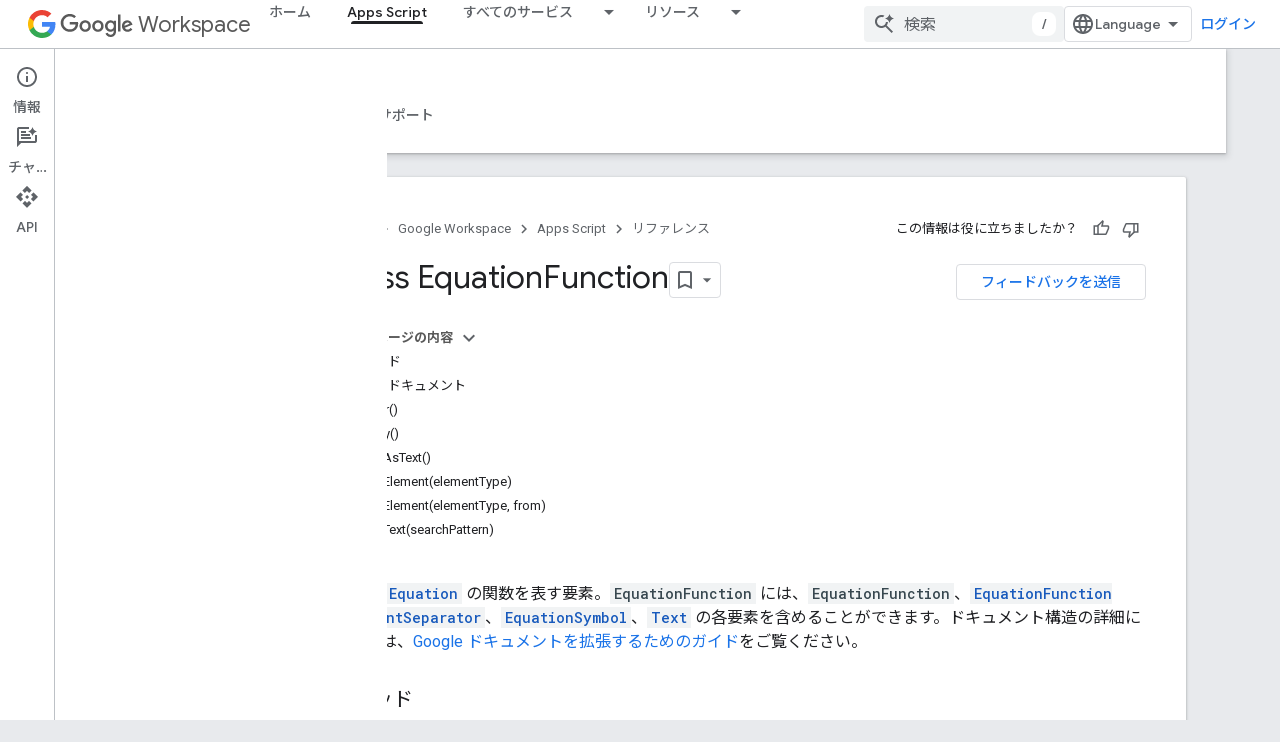

--- FILE ---
content_type: text/html; charset=utf-8
request_url: https://developers-dot-devsite-v2-prod.appspot.com/apps-script/reference/document/equation-function?authuser=0&hl=ja
body_size: 64148
content:









<!doctype html>
<html 
      lang="ja-x-mtfrom-en"
      dir="ltr">
  <head>
    <meta name="google-signin-client-id" content="721724668570-nbkv1cfusk7kk4eni4pjvepaus73b13t.apps.googleusercontent.com"><meta name="google-signin-scope"
          content="profile email https://www.googleapis.com/auth/developerprofiles https://www.googleapis.com/auth/developerprofiles.award https://www.googleapis.com/auth/devprofiles.full_control.firstparty"><meta property="og:site_name" content="Google for Developers">
    <meta property="og:type" content="website"><meta name="robots" content="noindex"><meta name="theme-color" content="#fff"><meta charset="utf-8">
    <meta content="IE=Edge" http-equiv="X-UA-Compatible">
    <meta name="viewport" content="width=device-width, initial-scale=1">
    

    <link rel="manifest" href="/_pwa/developers/manifest.json"
          crossorigin="use-credentials">
    <link rel="preconnect" href="//www.gstatic.com" crossorigin>
    <link rel="preconnect" href="//fonts.gstatic.com" crossorigin>
    <link rel="preconnect" href="//fonts.googleapis.com" crossorigin>
    <link rel="preconnect" href="//apis.google.com" crossorigin>
    <link rel="preconnect" href="//www.google-analytics.com" crossorigin><link rel="stylesheet" href="//fonts.googleapis.com/css?family=Google+Sans:400,500|Roboto:400,400italic,500,500italic,700,700italic|Roboto+Mono:400,500,700&display=swap">
      <link rel="stylesheet"
            href="//fonts.googleapis.com/css2?family=Material+Icons&family=Material+Symbols+Outlined&display=block"><link rel="stylesheet" href="//fonts.googleapis.com/earlyaccess/notosansjp.css"><link rel="stylesheet" href="https://www.gstatic.com/devrel-devsite/prod/v3df8aae39978de8281d519c083a1ff09816fe422ab8f1bf9f8e360a62fb9949d/developers/css/app.css">
      <link rel="shortcut icon" href="https://www.gstatic.com/devrel-devsite/prod/v3df8aae39978de8281d519c083a1ff09816fe422ab8f1bf9f8e360a62fb9949d/developers/images/favicon-new.png">
    <link rel="apple-touch-icon" href="https://www.gstatic.com/devrel-devsite/prod/v3df8aae39978de8281d519c083a1ff09816fe422ab8f1bf9f8e360a62fb9949d/developers/images/touchicon-180-new.png"><link rel="canonical" href="https://developers.google.com/apps-script/reference/document/equation-function?hl=ja">
      <link rel="dns-prefetch" href="//developers-dot-devsite-v2-prod.appspot.com"><link rel="search" type="application/opensearchdescription+xml"
            title="Google for Developers" href="https://developers-dot-devsite-v2-prod.appspot.com/s/opensearch.xml?authuser=0&amp;hl=ja">
      <link rel="alternate" hreflang="en"
          href="https://developers.google.com/apps-script/reference/document/equation-function" /><link rel="alternate" hreflang="x-default" href="https://developers.google.com/apps-script/reference/document/equation-function" /><link rel="alternate" hreflang="ar"
          href="https://developers.google.com/apps-script/reference/document/equation-function?hl=ar" /><link rel="alternate" hreflang="bn"
          href="https://developers.google.com/apps-script/reference/document/equation-function?hl=bn" /><link rel="alternate" hreflang="zh-Hans"
          href="https://developers.google.com/apps-script/reference/document/equation-function?hl=zh-cn" /><link rel="alternate" hreflang="zh-Hant"
          href="https://developers.google.com/apps-script/reference/document/equation-function?hl=zh-tw" /><link rel="alternate" hreflang="fa"
          href="https://developers.google.com/apps-script/reference/document/equation-function?hl=fa" /><link rel="alternate" hreflang="fr"
          href="https://developers.google.com/apps-script/reference/document/equation-function?hl=fr" /><link rel="alternate" hreflang="de"
          href="https://developers.google.com/apps-script/reference/document/equation-function?hl=de" /><link rel="alternate" hreflang="he"
          href="https://developers.google.com/apps-script/reference/document/equation-function?hl=he" /><link rel="alternate" hreflang="hi"
          href="https://developers.google.com/apps-script/reference/document/equation-function?hl=hi" /><link rel="alternate" hreflang="id"
          href="https://developers.google.com/apps-script/reference/document/equation-function?hl=id" /><link rel="alternate" hreflang="it"
          href="https://developers.google.com/apps-script/reference/document/equation-function?hl=it" /><link rel="alternate" hreflang="ja"
          href="https://developers.google.com/apps-script/reference/document/equation-function?hl=ja" /><link rel="alternate" hreflang="ko"
          href="https://developers.google.com/apps-script/reference/document/equation-function?hl=ko" /><link rel="alternate" hreflang="pl"
          href="https://developers.google.com/apps-script/reference/document/equation-function?hl=pl" /><link rel="alternate" hreflang="pt-BR"
          href="https://developers.google.com/apps-script/reference/document/equation-function?hl=pt-br" /><link rel="alternate" hreflang="ru"
          href="https://developers.google.com/apps-script/reference/document/equation-function?hl=ru" /><link rel="alternate" hreflang="es-419"
          href="https://developers.google.com/apps-script/reference/document/equation-function?hl=es-419" /><link rel="alternate" hreflang="th"
          href="https://developers.google.com/apps-script/reference/document/equation-function?hl=th" /><link rel="alternate" hreflang="tr"
          href="https://developers.google.com/apps-script/reference/document/equation-function?hl=tr" /><link rel="alternate" hreflang="vi"
          href="https://developers.google.com/apps-script/reference/document/equation-function?hl=vi" /><title>Class EquationFunction &nbsp;|&nbsp; Apps Script &nbsp;|&nbsp; Google for Developers</title>

<meta property="og:title" content="Class EquationFunction &nbsp;|&nbsp; Apps Script &nbsp;|&nbsp; Google for Developers"><meta name="description" content="Apps Script クラス EquationFunction の使用方法について説明します。数式内の関数を表す要素。">
  <meta property="og:description" content="Apps Script クラス EquationFunction の使用方法について説明します。数式内の関数を表す要素。"><meta property="og:url" content="https://developers.google.com/apps-script/reference/document/equation-function?hl=ja"><meta property="og:image" content="https://www.gstatic.com/devrel-devsite/prod/v3df8aae39978de8281d519c083a1ff09816fe422ab8f1bf9f8e360a62fb9949d/developers/images/opengraph/white.png">
  <meta property="og:image:width" content="1200">
  <meta property="og:image:height" content="675"><meta property="og:locale" content="ja"><meta name="twitter:card" content="summary_large_image"><script type="application/ld+json">
  {
    "@context": "https://schema.org",
    "@type": "BreadcrumbList",
    "itemListElement": [{
      "@type": "ListItem",
      "position": 1,
      "name": "Google Workspace",
      "item": "https://developers.google.com/workspace"
    },{
      "@type": "ListItem",
      "position": 2,
      "name": "Apps Script",
      "item": "https://developers.google.com/apps-script"
    },{
      "@type": "ListItem",
      "position": 3,
      "name": "Class EquationFunction",
      "item": "https://developers.google.com/apps-script/reference/document/equation-function"
    }]
  }
  </script><link rel="alternate machine-translated-from" hreflang="en"
        href="https://developers-dot-devsite-v2-prod.appspot.com/apps-script/reference/document/equation-function?hl=en&amp;authuser=0">
  








    
      <link rel="stylesheet" href="/extras.css"></head>
  <body class="color-scheme--light"
        template="page"
        theme="white"
        type="reference"
        
        
        
        layout="docs"
        
        
        
        
        
          
            concierge='closed'
          
        
        display-toc
        pending>
  
    <devsite-progress type="indeterminate" id="app-progress"></devsite-progress>
  
  
    <a href="#main-content" class="skip-link button">
      
      メイン コンテンツにスキップ
    </a>
    <section class="devsite-wrapper">
      <devsite-cookie-notification-bar></devsite-cookie-notification-bar><devsite-header role="banner">
  
    





















<div class="devsite-header--inner" data-nosnippet>
  <div class="devsite-top-logo-row-wrapper-wrapper">
    <div class="devsite-top-logo-row-wrapper">
      <div class="devsite-top-logo-row">
        <button type="button" id="devsite-hamburger-menu"
          class="devsite-header-icon-button button-flat material-icons gc-analytics-event"
          data-category="Site-Wide Custom Events"
          data-label="Navigation menu button"
          visually-hidden
          aria-label="メニューを開く">
        </button>
        
<div class="devsite-product-name-wrapper">

  
    
  
  <a href="https://developers-dot-devsite-v2-prod.appspot.com/workspace?authuser=0&amp;hl=ja">
    
  <div class="devsite-product-logo-container"
       
       
       
    size="medium"
  >
  
    <picture>
      
      <img class="devsite-product-logo"
           alt="Google Workspace"
           src="https://fonts.gstatic.com/s/i/productlogos/googleg/v6/16px.svg"
           srcset=" https://fonts.gstatic.com/s/i/productlogos/googleg/v6/16px.svg"
           sizes="64px"
           loading="lazy"
           >
    </picture>
  
  </div>
  
  </a>
  

  



  
  
  <span class="devsite-product-name">
    <ul class="devsite-breadcrumb-list"
  >
  
  <li class="devsite-breadcrumb-item
             devsite-has-google-wordmark">
    
    
    
      
      
        
  <a href="https://developers-dot-devsite-v2-prod.appspot.com/workspace?authuser=0&amp;hl=ja"
      
        class="devsite-breadcrumb-link gc-analytics-event"
      
        data-category="Site-Wide Custom Events"
      
        data-label="Upper Header"
      
        data-value="1"
      
        track-type="globalNav"
      
        track-name="breadcrumb"
      
        track-metadata-position="1"
      
        track-metadata-eventdetail="Google Workspace"
      
    >
    
          <svg class="devsite-google-wordmark"
       xmlns="http://www.w3.org/2000/svg"
       viewBox="0 0 148 48">
    <title>Google</title>
    <path class="devsite-google-wordmark-svg-path" d="M19.58,37.65c-9.87,0-18.17-8.04-18.17-17.91c0-9.87,8.3-17.91,18.17-17.91c5.46,0,9.35,2.14,12.27,4.94l-3.45,3.45c-2.1-1.97-4.93-3.49-8.82-3.49c-7.21,0-12.84,5.81-12.84,13.02c0,7.21,5.64,13.02,12.84,13.02c4.67,0,7.34-1.88,9.04-3.58c1.4-1.4,2.32-3.41,2.66-6.16H19.58v-4.89h16.47c0.18,0.87,0.26,1.92,0.26,3.06c0,3.67-1.01,8.21-4.24,11.44C28.93,35.9,24.91,37.65,19.58,37.65z M61.78,26.12c0,6.64-5.1,11.53-11.36,11.53s-11.36-4.89-11.36-11.53c0-6.68,5.1-11.53,11.36-11.53S61.78,19.43,61.78,26.12z M56.8,26.12c0-4.15-2.96-6.99-6.39-6.99c-3.43,0-6.39,2.84-6.39,6.99c0,4.11,2.96,6.99,6.39,6.99C53.84,33.11,56.8,30.22,56.8,26.12z M87.25,26.12c0,6.64-5.1,11.53-11.36,11.53c-6.26,0-11.36-4.89-11.36-11.53c0-6.68,5.1-11.53,11.36-11.53C82.15,14.59,87.25,19.43,87.25,26.12zM82.28,26.12c0-4.15-2.96-6.99-6.39-6.99c-3.43,0-6.39,2.84-6.39,6.99c0,4.11,2.96,6.99,6.39,6.99C79.32,33.11,82.28,30.22,82.28,26.12z M112.09,15.29v20.7c0,8.52-5.02,12.01-10.96,12.01c-5.59,0-8.95-3.76-10.22-6.81l4.41-1.83c0.79,1.88,2.71,4.1,5.81,4.1c3.8,0,6.16-2.36,6.16-6.77v-1.66h-0.18c-1.14,1.4-3.32,2.62-6.07,2.62c-5.76,0-11.05-5.02-11.05-11.49c0-6.51,5.28-11.57,11.05-11.57c2.75,0,4.93,1.22,6.07,2.58h0.18v-1.88H112.09z M107.64,26.16c0-4.06-2.71-7.03-6.16-7.03c-3.49,0-6.42,2.97-6.42,7.03c0,4.02,2.93,6.94,6.42,6.94C104.93,33.11,107.64,30.18,107.64,26.16z M120.97,3.06v33.89h-5.07V3.06H120.97z M140.89,29.92l3.93,2.62c-1.27,1.88-4.32,5.11-9.61,5.11c-6.55,0-11.28-5.07-11.28-11.53c0-6.86,4.77-11.53,10.71-11.53c5.98,0,8.91,4.76,9.87,7.34l0.52,1.31l-15.42,6.38c1.18,2.31,3.01,3.49,5.59,3.49C137.79,33.11,139.58,31.84,140.89,29.92zM128.79,25.77l10.31-4.28c-0.57-1.44-2.27-2.45-4.28-2.45C132.24,19.04,128.66,21.31,128.79,25.77z"/>
  </svg>Workspace
        
  </a>
  
      
    
  </li>
  
</ul>
  </span>

</div>
        <div class="devsite-top-logo-row-middle">
          <div class="devsite-header-upper-tabs">
            
              
              
  <devsite-tabs class="upper-tabs">

    <nav class="devsite-tabs-wrapper" aria-label="上部のタブ">
      
        
          <tab  >
            
    <a href="https://developers-dot-devsite-v2-prod.appspot.com/workspace?authuser=0&amp;hl=ja"
    class="devsite-tabs-content gc-analytics-event "
      track-metadata-eventdetail="https://developers-dot-devsite-v2-prod.appspot.com/workspace?authuser=0&amp;hl=ja"
    
       track-type="nav"
       track-metadata-position="nav - ホーム"
       track-metadata-module="primary nav"
       
       
         
           data-category="Site-Wide Custom Events"
         
           data-label="Tab: ホーム"
         
           track-name="ホーム"
         
       >
    ホーム
  
    </a>
    
  
          </tab>
        
      
        
          <tab  class="devsite-active">
            
    <a href="https://developers-dot-devsite-v2-prod.appspot.com/apps-script?authuser=0&amp;hl=ja"
    class="devsite-tabs-content gc-analytics-event "
      track-metadata-eventdetail="https://developers-dot-devsite-v2-prod.appspot.com/apps-script?authuser=0&amp;hl=ja"
    
       track-type="nav"
       track-metadata-position="nav - apps script"
       track-metadata-module="primary nav"
       aria-label="Apps Script, selected" 
       
         
           data-category="Site-Wide Custom Events"
         
           data-label="Tab: Apps Script"
         
           track-name="apps script"
         
       >
    Apps Script
  
    </a>
    
  
          </tab>
        
      
        
          <tab class="devsite-dropdown
    
    
    
    ">
  
    <a href="https://developers-dot-devsite-v2-prod.appspot.com/workspace/products-menu?authuser=0&amp;hl=ja"
    class="devsite-tabs-content gc-analytics-event "
      track-metadata-eventdetail="https://developers-dot-devsite-v2-prod.appspot.com/workspace/products-menu?authuser=0&amp;hl=ja"
    
       track-type="nav"
       track-metadata-position="nav - すべてのサービス"
       track-metadata-module="primary nav"
       
       
         
           data-category="Site-Wide Custom Events"
         
           data-label="Tab: すべてのサービス"
         
           track-name="すべてのサービス"
         
       >
    すべてのサービス
  
    </a>
    
      <button
         aria-haspopup="menu"
         aria-expanded="false"
         aria-label="プルダウン メニュー: すべてのサービス"
         track-type="nav"
         track-metadata-eventdetail="https://developers-dot-devsite-v2-prod.appspot.com/workspace/products-menu?authuser=0&amp;hl=ja"
         track-metadata-position="nav - すべてのサービス"
         track-metadata-module="primary nav"
         
          
            data-category="Site-Wide Custom Events"
          
            data-label="Tab: すべてのサービス"
          
            track-name="すべてのサービス"
          
        
         class="devsite-tabs-dropdown-toggle devsite-icon devsite-icon-arrow-drop-down"></button>
    
  
  <div class="devsite-tabs-dropdown" role="menu" aria-label="submenu" hidden>
    
    <div class="devsite-tabs-dropdown-content">
      
        <div class="devsite-tabs-dropdown-column
                    ">
          
            <ul class="devsite-tabs-dropdown-section
                       ">
              
                <li class="devsite-nav-title" role="heading" tooltip>Google Workspace アプリ</li>
              
              
              
                <li class="devsite-nav-item">
                  <a href="https://developers-dot-devsite-v2-prod.appspot.com/workspace/admin?authuser=0&amp;hl=ja"
                    
                     track-type="nav"
                     track-metadata-eventdetail="https://developers-dot-devsite-v2-prod.appspot.com/workspace/admin?authuser=0&amp;hl=ja"
                     track-metadata-position="nav - すべてのサービス"
                     track-metadata-module="tertiary nav"
                     
                       track-metadata-module_headline="google workspace アプリ"
                     
                     tooltip
                  
                    
                     data-label="Tab menu: All products - Admin console"
                    
                     data-category="Workspace top menu navigation"
                    
                  >
                    
                    <div class="devsite-nav-item-title">
                      管理コンソール
                    </div>
                    
                  </a>
                </li>
              
                <li class="devsite-nav-item">
                  <a href="https://developers-dot-devsite-v2-prod.appspot.com/workspace/cloud-search?authuser=0&amp;hl=ja"
                    
                     track-type="nav"
                     track-metadata-eventdetail="https://developers-dot-devsite-v2-prod.appspot.com/workspace/cloud-search?authuser=0&amp;hl=ja"
                     track-metadata-position="nav - すべてのサービス"
                     track-metadata-module="tertiary nav"
                     
                       track-metadata-module_headline="google workspace アプリ"
                     
                     tooltip
                  
                    
                     data-category="Workspace top menu navigation"
                    
                     data-label="Tab menu: All products - Cloud Search"
                    
                  >
                    
                    <div class="devsite-nav-item-title">
                      Cloud Search
                    </div>
                    
                  </a>
                </li>
              
                <li class="devsite-nav-item">
                  <a href="https://developers-dot-devsite-v2-prod.appspot.com/workspace/gmail?authuser=0&amp;hl=ja"
                    
                     track-type="nav"
                     track-metadata-eventdetail="https://developers-dot-devsite-v2-prod.appspot.com/workspace/gmail?authuser=0&amp;hl=ja"
                     track-metadata-position="nav - すべてのサービス"
                     track-metadata-module="tertiary nav"
                     
                       track-metadata-module_headline="google workspace アプリ"
                     
                     tooltip
                  
                    
                     data-category="Workspace top menu navigation"
                    
                     data-label="Tab menu: All products - Gmail"
                    
                  >
                    
                    <div class="devsite-nav-item-title">
                      Gmail
                    </div>
                    
                  </a>
                </li>
              
                <li class="devsite-nav-item">
                  <a href="https://developers-dot-devsite-v2-prod.appspot.com/workspace/calendar?authuser=0&amp;hl=ja"
                    
                     track-type="nav"
                     track-metadata-eventdetail="https://developers-dot-devsite-v2-prod.appspot.com/workspace/calendar?authuser=0&amp;hl=ja"
                     track-metadata-position="nav - すべてのサービス"
                     track-metadata-module="tertiary nav"
                     
                       track-metadata-module_headline="google workspace アプリ"
                     
                     tooltip
                  
                    
                     data-category="Workspace top menu navigation"
                    
                     data-label="Tab menu: All products - Google Calendar"
                    
                  >
                    
                    <div class="devsite-nav-item-title">
                      Google Calendar
                    </div>
                    
                  </a>
                </li>
              
                <li class="devsite-nav-item">
                  <a href="https://developers-dot-devsite-v2-prod.appspot.com/workspace/chat?authuser=0&amp;hl=ja"
                    
                     track-type="nav"
                     track-metadata-eventdetail="https://developers-dot-devsite-v2-prod.appspot.com/workspace/chat?authuser=0&amp;hl=ja"
                     track-metadata-position="nav - すべてのサービス"
                     track-metadata-module="tertiary nav"
                     
                       track-metadata-module_headline="google workspace アプリ"
                     
                     tooltip
                  
                    
                     data-label="Tab menu: All products - Google Chat"
                    
                     data-category="Workspace top menu navigation"
                    
                  >
                    
                    <div class="devsite-nav-item-title">
                      Google Chat
                    </div>
                    
                  </a>
                </li>
              
                <li class="devsite-nav-item">
                  <a href="https://developers-dot-devsite-v2-prod.appspot.com/workspace/classroom?authuser=0&amp;hl=ja"
                    
                     track-type="nav"
                     track-metadata-eventdetail="https://developers-dot-devsite-v2-prod.appspot.com/workspace/classroom?authuser=0&amp;hl=ja"
                     track-metadata-position="nav - すべてのサービス"
                     track-metadata-module="tertiary nav"
                     
                       track-metadata-module_headline="google workspace アプリ"
                     
                     tooltip
                  
                    
                     data-label="Tab menu: All products - Google Classroom"
                    
                     data-category="Workspace top menu navigation"
                    
                  >
                    
                    <div class="devsite-nav-item-title">
                      Google Classroom
                    </div>
                    
                  </a>
                </li>
              
                <li class="devsite-nav-item">
                  <a href="https://developers-dot-devsite-v2-prod.appspot.com/workspace/docs?authuser=0&amp;hl=ja"
                    
                     track-type="nav"
                     track-metadata-eventdetail="https://developers-dot-devsite-v2-prod.appspot.com/workspace/docs?authuser=0&amp;hl=ja"
                     track-metadata-position="nav - すべてのサービス"
                     track-metadata-module="tertiary nav"
                     
                       track-metadata-module_headline="google workspace アプリ"
                     
                     tooltip
                  
                    
                     data-label="Tab menu: All products - Google Docs"
                    
                     data-category="Workspace top menu navigation"
                    
                  >
                    
                    <div class="devsite-nav-item-title">
                      Google Docs
                    </div>
                    
                  </a>
                </li>
              
                <li class="devsite-nav-item">
                  <a href="https://developers-dot-devsite-v2-prod.appspot.com/workspace/drive?authuser=0&amp;hl=ja"
                    
                     track-type="nav"
                     track-metadata-eventdetail="https://developers-dot-devsite-v2-prod.appspot.com/workspace/drive?authuser=0&amp;hl=ja"
                     track-metadata-position="nav - すべてのサービス"
                     track-metadata-module="tertiary nav"
                     
                       track-metadata-module_headline="google workspace アプリ"
                     
                     tooltip
                  
                    
                     data-label="Tab menu: All products - Google Drive"
                    
                     data-category="Workspace top menu navigation"
                    
                  >
                    
                    <div class="devsite-nav-item-title">
                      Google Drive
                    </div>
                    
                  </a>
                </li>
              
            </ul>
          
        </div>
      
        <div class="devsite-tabs-dropdown-column
                    ">
          
            <ul class="devsite-tabs-dropdown-section
                       ">
              
                <li class="devsite-nav-title" role="heading" tooltip> </li>
              
              
              
                <li class="devsite-nav-item">
                  <a href="https://developers-dot-devsite-v2-prod.appspot.com/workspace/forms?authuser=0&amp;hl=ja"
                    
                     track-type="nav"
                     track-metadata-eventdetail="https://developers-dot-devsite-v2-prod.appspot.com/workspace/forms?authuser=0&amp;hl=ja"
                     track-metadata-position="nav - すべてのサービス"
                     track-metadata-module="tertiary nav"
                     
                       track-metadata-module_headline=" "
                     
                     tooltip
                  
                    
                     data-category="Workspace top menu navigation"
                    
                     data-label="Tab menu: All products - Google Forms"
                    
                  >
                    
                    <div class="devsite-nav-item-title">
                      Google Forms
                    </div>
                    
                  </a>
                </li>
              
                <li class="devsite-nav-item">
                  <a href="https://developers-dot-devsite-v2-prod.appspot.com/workspace/keep?authuser=0&amp;hl=ja"
                    
                     track-type="nav"
                     track-metadata-eventdetail="https://developers-dot-devsite-v2-prod.appspot.com/workspace/keep?authuser=0&amp;hl=ja"
                     track-metadata-position="nav - すべてのサービス"
                     track-metadata-module="tertiary nav"
                     
                       track-metadata-module_headline=" "
                     
                     tooltip
                  
                    
                     data-category="Workspace top menu navigation"
                    
                     data-label="Tab menu: All products - Google Keep"
                    
                  >
                    
                    <div class="devsite-nav-item-title">
                      Google Keep
                    </div>
                    
                  </a>
                </li>
              
                <li class="devsite-nav-item">
                  <a href="https://developers-dot-devsite-v2-prod.appspot.com/workspace/meet?authuser=0&amp;hl=ja"
                    
                     track-type="nav"
                     track-metadata-eventdetail="https://developers-dot-devsite-v2-prod.appspot.com/workspace/meet?authuser=0&amp;hl=ja"
                     track-metadata-position="nav - すべてのサービス"
                     track-metadata-module="tertiary nav"
                     
                       track-metadata-module_headline=" "
                     
                     tooltip
                  
                    
                     data-label="Tab menu: All products - Google Meet"
                    
                     data-category="Workspace top menu navigation"
                    
                  >
                    
                    <div class="devsite-nav-item-title">
                      Google Meet
                    </div>
                    
                  </a>
                </li>
              
                <li class="devsite-nav-item">
                  <a href="https://developers-dot-devsite-v2-prod.appspot.com/workspace/sheets?authuser=0&amp;hl=ja"
                    
                     track-type="nav"
                     track-metadata-eventdetail="https://developers-dot-devsite-v2-prod.appspot.com/workspace/sheets?authuser=0&amp;hl=ja"
                     track-metadata-position="nav - すべてのサービス"
                     track-metadata-module="tertiary nav"
                     
                       track-metadata-module_headline=" "
                     
                     tooltip
                  
                    
                     data-label="Tab menu: All products - Google Sheets"
                    
                     data-category="Workspace top menu navigation"
                    
                  >
                    
                    <div class="devsite-nav-item-title">
                      Google Sheets
                    </div>
                    
                  </a>
                </li>
              
                <li class="devsite-nav-item">
                  <a href="https://developers-dot-devsite-v2-prod.appspot.com/workspace/sites?authuser=0&amp;hl=ja"
                    
                     track-type="nav"
                     track-metadata-eventdetail="https://developers-dot-devsite-v2-prod.appspot.com/workspace/sites?authuser=0&amp;hl=ja"
                     track-metadata-position="nav - すべてのサービス"
                     track-metadata-module="tertiary nav"
                     
                       track-metadata-module_headline=" "
                     
                     tooltip
                  
                    
                     data-label="Tab menu: All products - Google Sites"
                    
                     data-category="Workspace top menu navigation"
                    
                  >
                    
                    <div class="devsite-nav-item-title">
                      Google Sites
                    </div>
                    
                  </a>
                </li>
              
                <li class="devsite-nav-item">
                  <a href="https://developers-dot-devsite-v2-prod.appspot.com/workspace/slides?authuser=0&amp;hl=ja"
                    
                     track-type="nav"
                     track-metadata-eventdetail="https://developers-dot-devsite-v2-prod.appspot.com/workspace/slides?authuser=0&amp;hl=ja"
                     track-metadata-position="nav - すべてのサービス"
                     track-metadata-module="tertiary nav"
                     
                       track-metadata-module_headline=" "
                     
                     tooltip
                  
                    
                     data-label="Tab menu: All products - Google Slides"
                    
                     data-category="Workspace top menu navigation"
                    
                  >
                    
                    <div class="devsite-nav-item-title">
                      Google Slides
                    </div>
                    
                  </a>
                </li>
              
                <li class="devsite-nav-item">
                  <a href="https://developers-dot-devsite-v2-prod.appspot.com/workspace/tasks?authuser=0&amp;hl=ja"
                    
                     track-type="nav"
                     track-metadata-eventdetail="https://developers-dot-devsite-v2-prod.appspot.com/workspace/tasks?authuser=0&amp;hl=ja"
                     track-metadata-position="nav - すべてのサービス"
                     track-metadata-module="tertiary nav"
                     
                       track-metadata-module_headline=" "
                     
                     tooltip
                  
                    
                     data-category="Workspace top menu navigation"
                    
                     data-label="Tab menu: All products - Google Tasks"
                    
                  >
                    
                    <div class="devsite-nav-item-title">
                      Google ToDo リスト
                    </div>
                    
                  </a>
                </li>
              
                <li class="devsite-nav-item">
                  <a href="https://developers-dot-devsite-v2-prod.appspot.com/workspace/vault?authuser=0&amp;hl=ja"
                    
                     track-type="nav"
                     track-metadata-eventdetail="https://developers-dot-devsite-v2-prod.appspot.com/workspace/vault?authuser=0&amp;hl=ja"
                     track-metadata-position="nav - すべてのサービス"
                     track-metadata-module="tertiary nav"
                     
                       track-metadata-module_headline=" "
                     
                     tooltip
                  
                    
                     data-label="Tab menu: All products - Google Vault"
                    
                     data-category="Workspace top menu navigation"
                    
                  >
                    
                    <div class="devsite-nav-item-title">
                      Google Vault
                    </div>
                    
                  </a>
                </li>
              
            </ul>
          
        </div>
      
        <div class="devsite-tabs-dropdown-column
                    ">
          
            <ul class="devsite-tabs-dropdown-section
                       ">
              
                <li class="devsite-nav-title" role="heading" tooltip>拡張、自動化、共有</li>
              
              
              
                <li class="devsite-nav-item">
                  <a href="https://developers-dot-devsite-v2-prod.appspot.com/workspace/add-ons?authuser=0&amp;hl=ja"
                    
                     track-type="nav"
                     track-metadata-eventdetail="https://developers-dot-devsite-v2-prod.appspot.com/workspace/add-ons?authuser=0&amp;hl=ja"
                     track-metadata-position="nav - すべてのサービス"
                     track-metadata-module="tertiary nav"
                     
                       track-metadata-module_headline="拡張、自動化、共有"
                     
                     tooltip
                  
                    
                     data-category="Workspace top menu navigation"
                    
                     data-label="Tab menu: All products - Add-ons"
                    
                  >
                    
                    <div class="devsite-nav-item-title">
                      アドオン
                    </div>
                    
                  </a>
                </li>
              
                <li class="devsite-nav-item">
                  <a href="https://developers-dot-devsite-v2-prod.appspot.com/apps-script?authuser=0&amp;hl=ja"
                    
                     track-type="nav"
                     track-metadata-eventdetail="https://developers-dot-devsite-v2-prod.appspot.com/apps-script?authuser=0&amp;hl=ja"
                     track-metadata-position="nav - すべてのサービス"
                     track-metadata-module="tertiary nav"
                     
                       track-metadata-module_headline="拡張、自動化、共有"
                     
                     tooltip
                  
                    
                     data-category="Workspace top menu navigation"
                    
                     data-label="Tab menu: All products - Apps Script"
                    
                  >
                    
                    <div class="devsite-nav-item-title">
                      Apps Script
                    </div>
                    
                  </a>
                </li>
              
                <li class="devsite-nav-item">
                  <a href="https://developers-dot-devsite-v2-prod.appspot.com/workspace/add-ons/chat?authuser=0&amp;hl=ja"
                    
                     track-type="nav"
                     track-metadata-eventdetail="https://developers-dot-devsite-v2-prod.appspot.com/workspace/add-ons/chat?authuser=0&amp;hl=ja"
                     track-metadata-position="nav - すべてのサービス"
                     track-metadata-module="tertiary nav"
                     
                       track-metadata-module_headline="拡張、自動化、共有"
                     
                     tooltip
                  
                    
                     data-category="Workspace top menu navigation"
                    
                     data-label="Tab menu: All products - Chat apps"
                    
                  >
                    
                    <div class="devsite-nav-item-title">
                      チャットアプリ
                    </div>
                    
                  </a>
                </li>
              
                <li class="devsite-nav-item">
                  <a href="https://developers-dot-devsite-v2-prod.appspot.com/workspace/drive/api/guides/about-apps?authuser=0&amp;hl=ja"
                    
                     track-type="nav"
                     track-metadata-eventdetail="https://developers-dot-devsite-v2-prod.appspot.com/workspace/drive/api/guides/about-apps?authuser=0&amp;hl=ja"
                     track-metadata-position="nav - すべてのサービス"
                     track-metadata-module="tertiary nav"
                     
                       track-metadata-module_headline="拡張、自動化、共有"
                     
                     tooltip
                  
                    
                     data-label="Tab menu: All products - Drive apps"
                    
                     data-category="Workspace top menu navigation"
                    
                  >
                    
                    <div class="devsite-nav-item-title">
                      ドライブアプリ
                    </div>
                    
                  </a>
                </li>
              
                <li class="devsite-nav-item">
                  <a href="https://developers-dot-devsite-v2-prod.appspot.com/workspace/marketplace?authuser=0&amp;hl=ja"
                    
                     track-type="nav"
                     track-metadata-eventdetail="https://developers-dot-devsite-v2-prod.appspot.com/workspace/marketplace?authuser=0&amp;hl=ja"
                     track-metadata-position="nav - すべてのサービス"
                     track-metadata-module="tertiary nav"
                     
                       track-metadata-module_headline="拡張、自動化、共有"
                     
                     tooltip
                  
                    
                     data-category="Workspace top menu navigation"
                    
                     data-label="Tab menu: All products - Marketplace"
                    
                  >
                    
                    <div class="devsite-nav-item-title">
                      マーケットプレイス
                    </div>
                    
                  </a>
                </li>
              
            </ul>
          
        </div>
      
    </div>
  </div>
</tab>
        
      
        
          <tab class="devsite-dropdown
    
    
    
    ">
  
    <a href="https://developers-dot-devsite-v2-prod.appspot.com/workspace/resources-menu?authuser=0&amp;hl=ja"
    class="devsite-tabs-content gc-analytics-event "
      track-metadata-eventdetail="https://developers-dot-devsite-v2-prod.appspot.com/workspace/resources-menu?authuser=0&amp;hl=ja"
    
       track-type="nav"
       track-metadata-position="nav - リソース"
       track-metadata-module="primary nav"
       
       
         
           data-category="Site-Wide Custom Events"
         
           data-label="Tab: リソース"
         
           track-name="リソース"
         
       >
    リソース
  
    </a>
    
      <button
         aria-haspopup="menu"
         aria-expanded="false"
         aria-label="プルダウン メニュー: リソース"
         track-type="nav"
         track-metadata-eventdetail="https://developers-dot-devsite-v2-prod.appspot.com/workspace/resources-menu?authuser=0&amp;hl=ja"
         track-metadata-position="nav - リソース"
         track-metadata-module="primary nav"
         
          
            data-category="Site-Wide Custom Events"
          
            data-label="Tab: リソース"
          
            track-name="リソース"
          
        
         class="devsite-tabs-dropdown-toggle devsite-icon devsite-icon-arrow-drop-down"></button>
    
  
  <div class="devsite-tabs-dropdown" role="menu" aria-label="submenu" hidden>
    
    <div class="devsite-tabs-dropdown-content">
      
        <div class="devsite-tabs-dropdown-column
                    ">
          
            <ul class="devsite-tabs-dropdown-section
                       ">
              
                <li class="devsite-nav-title" role="heading" tooltip>ツール</li>
              
              
              
                <li class="devsite-nav-item">
                  <a href="https://admin.google.com/?authuser=0&amp;hl=ja"
                    
                     track-type="nav"
                     track-metadata-eventdetail="https://admin.google.com/?authuser=0&amp;hl=ja"
                     track-metadata-position="nav - リソース"
                     track-metadata-module="tertiary nav"
                     
                       track-metadata-module_headline="ツール"
                     
                     tooltip
                  
                    
                     data-label="Tab menu: Resources - Admin console"
                    
                     target="admin-console"
                    
                     data-category="Workspace top menu navigation"
                    
                  >
                    
                    <div class="devsite-nav-item-title">
                      管理コンソール
                    </div>
                    
                  </a>
                </li>
              
                <li class="devsite-nav-item">
                  <a href="https://script.google.com/?authuser=0&amp;hl=ja"
                    
                     track-type="nav"
                     track-metadata-eventdetail="https://script.google.com/?authuser=0&amp;hl=ja"
                     track-metadata-position="nav - リソース"
                     track-metadata-module="tertiary nav"
                     
                       track-metadata-module_headline="ツール"
                     
                     tooltip
                  
                    
                     target="_blank"
                    
                     data-category="Workspace top menu navigation"
                    
                     data-label="Tab menu: Resources - Apps Script dashboard"
                    
                  >
                    
                    <div class="devsite-nav-item-title">
                      Apps Script ダッシュボード
                    </div>
                    
                  </a>
                </li>
              
                <li class="devsite-nav-item">
                  <a href="https://console.cloud.google.com/workspace-api?authuser=0&amp;hl=ja"
                    
                     track-type="nav"
                     track-metadata-eventdetail="https://console.cloud.google.com/workspace-api?authuser=0&amp;hl=ja"
                     track-metadata-position="nav - リソース"
                     track-metadata-module="tertiary nav"
                     
                       track-metadata-module_headline="ツール"
                     
                     tooltip
                  
                    
                     data-category="Workspace top menu navigation"
                    
                     target="console"
                    
                     data-label="Tab menu: Resources - Google Cloud console"
                    
                  >
                    
                    <div class="devsite-nav-item-title">
                      Google Cloud コンソール
                    </div>
                    
                  </a>
                </li>
              
                <li class="devsite-nav-item">
                  <a href="https://developers-dot-devsite-v2-prod.appspot.com/workspace/explore?authuser=0&amp;hl=ja"
                    
                     track-type="nav"
                     track-metadata-eventdetail="https://developers-dot-devsite-v2-prod.appspot.com/workspace/explore?authuser=0&amp;hl=ja"
                     track-metadata-position="nav - リソース"
                     track-metadata-module="tertiary nav"
                     
                       track-metadata-module_headline="ツール"
                     
                     tooltip
                  
                    
                     data-label="Tab menu: Resources - APIs Explorer"
                    
                     data-category="Workspace top menu navigation"
                    
                  >
                    
                    <div class="devsite-nav-item-title">
                      API Explorer
                    </div>
                    
                  </a>
                </li>
              
                <li class="devsite-nav-item">
                  <a href="https://addons.gsuite.google.com/uikit/builder?authuser=0&amp;hl=ja"
                    
                     track-type="nav"
                     track-metadata-eventdetail="https://addons.gsuite.google.com/uikit/builder?authuser=0&amp;hl=ja"
                     track-metadata-position="nav - リソース"
                     track-metadata-module="tertiary nav"
                     
                       track-metadata-module_headline="ツール"
                     
                     tooltip
                  
                    
                     data-category="Workspace top menu navigation"
                    
                     data-label="Tab menu: Resources - Card Builder"
                    
                     target="_blank"
                    
                  >
                    
                    <div class="devsite-nav-item-title">
                      カードビルダー
                    </div>
                    
                  </a>
                </li>
              
            </ul>
          
        </div>
      
        <div class="devsite-tabs-dropdown-column
                    ">
          
            <ul class="devsite-tabs-dropdown-section
                       ">
              
                <li class="devsite-nav-title" role="heading" tooltip>トレーニングとサポート</li>
              
              
              
                <li class="devsite-nav-item">
                  <a href="https://developers-dot-devsite-v2-prod.appspot.com/workspace/guides/get-started?authuser=0&amp;hl=ja"
                    
                     track-type="nav"
                     track-metadata-eventdetail="https://developers-dot-devsite-v2-prod.appspot.com/workspace/guides/get-started?authuser=0&amp;hl=ja"
                     track-metadata-position="nav - リソース"
                     track-metadata-module="tertiary nav"
                     
                       track-metadata-module_headline="トレーニングとサポート"
                     
                     tooltip
                  
                    
                     data-label="Tab menu: Resources - How to get started"
                    
                     data-category="Workspace top menu navigation"
                    
                  >
                    
                    <div class="devsite-nav-item-title">
                      ご利用方法
                    </div>
                    
                  </a>
                </li>
              
                <li class="devsite-nav-item">
                  <a href="https://codelabs.developers.google.com/?product=googleworkspace&amp;authuser=0&amp;hl=ja"
                    
                     track-type="nav"
                     track-metadata-eventdetail="https://codelabs.developers.google.com/?product=googleworkspace&amp;authuser=0&amp;hl=ja"
                     track-metadata-position="nav - リソース"
                     track-metadata-module="tertiary nav"
                     
                       track-metadata-module_headline="トレーニングとサポート"
                     
                     tooltip
                  
                    
                     data-label="Tab menu: Resources - Codelabs"
                    
                     target="_blank"
                    
                     data-category="Workspace top menu navigation"
                    
                  >
                    
                    <div class="devsite-nav-item-title">
                      Codelab
                    </div>
                    
                  </a>
                </li>
              
                <li class="devsite-nav-item">
                  <a href="https://developers-dot-devsite-v2-prod.appspot.com/workspace/support?authuser=0&amp;hl=ja"
                    
                     track-type="nav"
                     track-metadata-eventdetail="https://developers-dot-devsite-v2-prod.appspot.com/workspace/support?authuser=0&amp;hl=ja"
                     track-metadata-position="nav - リソース"
                     track-metadata-module="tertiary nav"
                     
                       track-metadata-module_headline="トレーニングとサポート"
                     
                     tooltip
                  
                    
                     data-label="Tab menu: Resources - Developer support"
                    
                     data-category="Workspace top menu navigation"
                    
                  >
                    
                    <div class="devsite-nav-item-title">
                      デベロッパー サポート
                    </div>
                    
                  </a>
                </li>
              
            </ul>
          
        </div>
      
        <div class="devsite-tabs-dropdown-column
                    ">
          
            <ul class="devsite-tabs-dropdown-section
                       ">
              
                <li class="devsite-nav-title" role="heading" tooltip>最新情報</li>
              
              
              
                <li class="devsite-nav-item">
                  <a href="https://developers-dot-devsite-v2-prod.appspot.com/workspace/release-notes?authuser=0&amp;hl=ja"
                    
                     track-type="nav"
                     track-metadata-eventdetail="https://developers-dot-devsite-v2-prod.appspot.com/workspace/release-notes?authuser=0&amp;hl=ja"
                     track-metadata-position="nav - リソース"
                     track-metadata-module="tertiary nav"
                     
                       track-metadata-module_headline="最新情報"
                     
                     tooltip
                  
                    
                     data-category="Workspace top menu navigation"
                    
                     data-label="Tab menu: Updates - Release notes"
                    
                  >
                    
                    <div class="devsite-nav-item-title">
                      リリースノート
                    </div>
                    
                  </a>
                </li>
              
                <li class="devsite-nav-item">
                  <a href="https://developers-dot-devsite-v2-prod.appspot.com/workspace/preview?authuser=0&amp;hl=ja"
                    
                     track-type="nav"
                     track-metadata-eventdetail="https://developers-dot-devsite-v2-prod.appspot.com/workspace/preview?authuser=0&amp;hl=ja"
                     track-metadata-position="nav - リソース"
                     track-metadata-module="tertiary nav"
                     
                       track-metadata-module_headline="最新情報"
                     
                     tooltip
                  
                    
                     data-label="Tab menu: Updates - Developer previews"
                    
                     data-category="Workspace top menu navigation"
                    
                  >
                    
                    <div class="devsite-nav-item-title">
                      デベロッパー プレビュー
                    </div>
                    
                  </a>
                </li>
              
                <li class="devsite-nav-item">
                  <a href="https://www.youtube.com/@googleworkspacedevs?authuser=0&amp;hl=ja"
                    
                     track-type="nav"
                     track-metadata-eventdetail="https://www.youtube.com/@googleworkspacedevs?authuser=0&amp;hl=ja"
                     track-metadata-position="nav - リソース"
                     track-metadata-module="tertiary nav"
                     
                       track-metadata-module_headline="最新情報"
                     
                     tooltip
                  
                    
                     target="_blank"
                    
                     data-category="Workspace top menu navigation"
                    
                     data-label="Tab menu: Updates - YouTube"
                    
                  >
                    
                    <div class="devsite-nav-item-title">
                      YouTube
                    </div>
                    
                  </a>
                </li>
              
                <li class="devsite-nav-item">
                  <a href="https://developers-dot-devsite-v2-prod.appspot.com/workspace/newsletters?authuser=0&amp;hl=ja"
                    
                     track-type="nav"
                     track-metadata-eventdetail="https://developers-dot-devsite-v2-prod.appspot.com/workspace/newsletters?authuser=0&amp;hl=ja"
                     track-metadata-position="nav - リソース"
                     track-metadata-module="tertiary nav"
                     
                       track-metadata-module_headline="最新情報"
                     
                     tooltip
                  
                    
                     data-label="Tab menu: Updates - Newsletter"
                    
                     data-category="Workspace top menu navigation"
                    
                  >
                    
                    <div class="devsite-nav-item-title">
                      ニュースレター
                    </div>
                    
                  </a>
                </li>
              
                <li class="devsite-nav-item">
                  <a href="https://twitter.com/workspacedevs"
                    
                     track-type="nav"
                     track-metadata-eventdetail="https://twitter.com/workspacedevs"
                     track-metadata-position="nav - リソース"
                     track-metadata-module="tertiary nav"
                     
                       track-metadata-module_headline="最新情報"
                     
                     tooltip
                  
                    
                     target="_blank"
                    
                     data-label="Tab menu: Updates - X (Twitter)"
                    
                     data-category="Workspace top menu navigation"
                    
                  >
                    
                    <div class="devsite-nav-item-title">
                      X（旧 Twitter）
                    </div>
                    
                  </a>
                </li>
              
                <li class="devsite-nav-item">
                  <a href="https://developers.googleblog.com/search/?query=Google+Workspace"
                    
                     track-type="nav"
                     track-metadata-eventdetail="https://developers.googleblog.com/search/?query=Google+Workspace"
                     track-metadata-position="nav - リソース"
                     track-metadata-module="tertiary nav"
                     
                       track-metadata-module_headline="最新情報"
                     
                     tooltip
                  
                    
                     data-category="Workspace top menu navigation"
                    
                     data-label="Tab menu: Updates - Blog"
                    
                     target="_blank"
                    
                  >
                    
                    <div class="devsite-nav-item-title">
                      ブログ
                    </div>
                    
                  </a>
                </li>
              
            </ul>
          
        </div>
      
    </div>
  </div>
</tab>
        
      
    </nav>

  </devsite-tabs>

            
           </div>
          
<devsite-search
    enable-signin
    enable-search
    enable-suggestions
      enable-query-completion
    
    enable-search-summaries
    project-name="Apps Script"
    tenant-name="Google for Developers"
    project-scope="/apps-script"
    url-scoped="https://developers-dot-devsite-v2-prod.appspot.com/s/results/apps-script?authuser=0&amp;hl=ja"
    
    
    
    >
  <form class="devsite-search-form" action="https://developers-dot-devsite-v2-prod.appspot.com/s/results?authuser=0&amp;hl=ja" method="GET">
    <div class="devsite-search-container">
      <button type="button"
              search-open
              class="devsite-search-button devsite-header-icon-button button-flat material-icons"
              
              aria-label="検索を開始"></button>
      <div class="devsite-searchbox">
        <input
          aria-activedescendant=""
          aria-autocomplete="list"
          
          aria-label="検索"
          aria-expanded="false"
          aria-haspopup="listbox"
          autocomplete="off"
          class="devsite-search-field devsite-search-query"
          name="q"
          
          placeholder="検索"
          role="combobox"
          type="text"
          value=""
          >
          <div class="devsite-search-image material-icons" aria-hidden="true">
            
              <svg class="devsite-search-ai-image" width="24" height="24" viewBox="0 0 24 24" fill="none" xmlns="http://www.w3.org/2000/svg">
                  <g clip-path="url(#clip0_6641_386)">
                    <path d="M19.6 21L13.3 14.7C12.8 15.1 12.225 15.4167 11.575 15.65C10.925 15.8833 10.2333 16 9.5 16C7.68333 16 6.14167 15.375 4.875 14.125C3.625 12.8583 3 11.3167 3 9.5C3 7.68333 3.625 6.15 4.875 4.9C6.14167 3.63333 7.68333 3 9.5 3C10.0167 3 10.5167 3.05833 11 3.175C11.4833 3.275 11.9417 3.43333 12.375 3.65L10.825 5.2C10.6083 5.13333 10.3917 5.08333 10.175 5.05C9.95833 5.01667 9.73333 5 9.5 5C8.25 5 7.18333 5.44167 6.3 6.325C5.43333 7.19167 5 8.25 5 9.5C5 10.75 5.43333 11.8167 6.3 12.7C7.18333 13.5667 8.25 14 9.5 14C10.6667 14 11.6667 13.625 12.5 12.875C13.35 12.1083 13.8417 11.15 13.975 10H15.975C15.925 10.6333 15.7833 11.2333 15.55 11.8C15.3333 12.3667 15.05 12.8667 14.7 13.3L21 19.6L19.6 21ZM17.5 12C17.5 10.4667 16.9667 9.16667 15.9 8.1C14.8333 7.03333 13.5333 6.5 12 6.5C13.5333 6.5 14.8333 5.96667 15.9 4.9C16.9667 3.83333 17.5 2.53333 17.5 0.999999C17.5 2.53333 18.0333 3.83333 19.1 4.9C20.1667 5.96667 21.4667 6.5 23 6.5C21.4667 6.5 20.1667 7.03333 19.1 8.1C18.0333 9.16667 17.5 10.4667 17.5 12Z" fill="#5F6368"/>
                  </g>
                <defs>
                <clipPath id="clip0_6641_386">
                <rect width="24" height="24" fill="white"/>
                </clipPath>
                </defs>
              </svg>
            
          </div>
          <div class="devsite-search-shortcut-icon-container" aria-hidden="true">
            <kbd class="devsite-search-shortcut-icon">/</kbd>
          </div>
      </div>
    </div>
  </form>
  <button type="button"
          search-close
          class="devsite-search-button devsite-header-icon-button button-flat material-icons"
          
          aria-label="検索を閉じる"></button>
</devsite-search>

        </div>

        

          

          

          

          
<devsite-language-selector>
  <ul role="presentation">
    
    
    <li role="presentation">
      <a role="menuitem" lang="en"
        >English</a>
    </li>
    
    <li role="presentation">
      <a role="menuitem" lang="de"
        >Deutsch</a>
    </li>
    
    <li role="presentation">
      <a role="menuitem" lang="es"
        >Español</a>
    </li>
    
    <li role="presentation">
      <a role="menuitem" lang="es_419"
        >Español – América Latina</a>
    </li>
    
    <li role="presentation">
      <a role="menuitem" lang="fr"
        >Français</a>
    </li>
    
    <li role="presentation">
      <a role="menuitem" lang="id"
        >Indonesia</a>
    </li>
    
    <li role="presentation">
      <a role="menuitem" lang="it"
        >Italiano</a>
    </li>
    
    <li role="presentation">
      <a role="menuitem" lang="pl"
        >Polski</a>
    </li>
    
    <li role="presentation">
      <a role="menuitem" lang="pt_br"
        >Português – Brasil</a>
    </li>
    
    <li role="presentation">
      <a role="menuitem" lang="vi"
        >Tiếng Việt</a>
    </li>
    
    <li role="presentation">
      <a role="menuitem" lang="tr"
        >Türkçe</a>
    </li>
    
    <li role="presentation">
      <a role="menuitem" lang="ru"
        >Русский</a>
    </li>
    
    <li role="presentation">
      <a role="menuitem" lang="he"
        >עברית</a>
    </li>
    
    <li role="presentation">
      <a role="menuitem" lang="ar"
        >العربيّة</a>
    </li>
    
    <li role="presentation">
      <a role="menuitem" lang="fa"
        >فارسی</a>
    </li>
    
    <li role="presentation">
      <a role="menuitem" lang="hi"
        >हिंदी</a>
    </li>
    
    <li role="presentation">
      <a role="menuitem" lang="bn"
        >বাংলা</a>
    </li>
    
    <li role="presentation">
      <a role="menuitem" lang="th"
        >ภาษาไทย</a>
    </li>
    
    <li role="presentation">
      <a role="menuitem" lang="zh_cn"
        >中文 – 简体</a>
    </li>
    
    <li role="presentation">
      <a role="menuitem" lang="zh_tw"
        >中文 – 繁體</a>
    </li>
    
    <li role="presentation">
      <a role="menuitem" lang="ja"
        >日本語</a>
    </li>
    
    <li role="presentation">
      <a role="menuitem" lang="ko"
        >한국어</a>
    </li>
    
  </ul>
</devsite-language-selector>


          

        

        
          <devsite-user 
                        
                        
                          enable-profiles
                        
                        
                          fp-auth
                        
                        id="devsite-user">
            
              
              <span class="button devsite-top-button" aria-hidden="true" visually-hidden>ログイン</span>
            
          </devsite-user>
        
        
        
      </div>
    </div>
  </div>



  <div class="devsite-collapsible-section
    ">
    <div class="devsite-header-background">
      
        
          <div class="devsite-product-id-row"
           >
            <div class="devsite-product-description-row">
              
                
                <div class="devsite-product-id">
                  
                  
                  
                    <ul class="devsite-breadcrumb-list"
  >
  
  <li class="devsite-breadcrumb-item
             ">
    
    
    
      
        
  <a href="https://developers-dot-devsite-v2-prod.appspot.com/apps-script?authuser=0&amp;hl=ja"
      
        class="devsite-breadcrumb-link gc-analytics-event"
      
        data-category="Site-Wide Custom Events"
      
        data-label="Lower Header"
      
        data-value="1"
      
        track-type="globalNav"
      
        track-name="breadcrumb"
      
        track-metadata-position="1"
      
        track-metadata-eventdetail="Google Apps Script"
      
    >
    
          Apps Script
        
  </a>
  
      
    
  </li>
  
</ul>
                </div>
                
              
              
            </div>
            
          </div>
          
        
      
      
        <div class="devsite-doc-set-nav-row">
          
          
            
            
  <devsite-tabs class="lower-tabs">

    <nav class="devsite-tabs-wrapper" aria-label="下部のタブ">
      
        
          <tab  >
            
    <a href="https://developers-dot-devsite-v2-prod.appspot.com/apps-script?authuser=0&amp;hl=ja"
    class="devsite-tabs-content gc-analytics-event "
      track-metadata-eventdetail="https://developers-dot-devsite-v2-prod.appspot.com/apps-script?authuser=0&amp;hl=ja"
    
       track-type="nav"
       track-metadata-position="nav - 概要"
       track-metadata-module="primary nav"
       
       
         
           data-category="Site-Wide Custom Events"
         
           data-label="Tab: 概要"
         
           track-name="概要"
         
       >
    概要
  
    </a>
    
  
          </tab>
        
      
        
          <tab  >
            
    <a href="https://developers-dot-devsite-v2-prod.appspot.com/apps-script/overview?authuser=0&amp;hl=ja"
    class="devsite-tabs-content gc-analytics-event "
      track-metadata-eventdetail="https://developers-dot-devsite-v2-prod.appspot.com/apps-script/overview?authuser=0&amp;hl=ja"
    
       track-type="nav"
       track-metadata-position="nav - ガイド"
       track-metadata-module="primary nav"
       
       
         
           data-category="Site-Wide Custom Events"
         
           data-label="Tab: ガイド"
         
           track-name="ガイド"
         
       >
    ガイド
  
    </a>
    
  
          </tab>
        
      
        
          <tab  class="devsite-active">
            
    <a href="https://developers-dot-devsite-v2-prod.appspot.com/apps-script/reference?authuser=0&amp;hl=ja"
    class="devsite-tabs-content gc-analytics-event "
      track-metadata-eventdetail="https://developers-dot-devsite-v2-prod.appspot.com/apps-script/reference?authuser=0&amp;hl=ja"
    
       track-type="nav"
       track-metadata-position="nav - リファレンス"
       track-metadata-module="primary nav"
       aria-label="リファレンス, selected" 
       
         
           data-category="Site-Wide Custom Events"
         
           data-label="Tab: リファレンス"
         
           track-name="リファレンス"
         
       >
    リファレンス
  
    </a>
    
  
          </tab>
        
      
        
          <tab  >
            
    <a href="https://developers-dot-devsite-v2-prod.appspot.com/apps-script/samples?authuser=0&amp;hl=ja"
    class="devsite-tabs-content gc-analytics-event "
      track-metadata-eventdetail="https://developers-dot-devsite-v2-prod.appspot.com/apps-script/samples?authuser=0&amp;hl=ja"
    
       track-type="nav"
       track-metadata-position="nav - サンプル"
       track-metadata-module="primary nav"
       
       
         
           data-category="Site-Wide Custom Events"
         
           data-label="Tab: サンプル"
         
           track-name="サンプル"
         
       >
    サンプル
  
    </a>
    
  
          </tab>
        
      
        
          <tab  >
            
    <a href="https://developers-dot-devsite-v2-prod.appspot.com/apps-script/support?authuser=0&amp;hl=ja"
    class="devsite-tabs-content gc-analytics-event "
      track-metadata-eventdetail="https://developers-dot-devsite-v2-prod.appspot.com/apps-script/support?authuser=0&amp;hl=ja"
    
       track-type="nav"
       track-metadata-position="nav - サポート"
       track-metadata-module="primary nav"
       
       
         
           data-category="Site-Wide Custom Events"
         
           data-label="Tab: サポート"
         
           track-name="サポート"
         
       >
    サポート
  
    </a>
    
  
          </tab>
        
      
    </nav>

  </devsite-tabs>

          
          
        </div>
      
    </div>
  </div>

</div>



  

  
</devsite-header>
      <devsite-book-nav scrollbars >
        
          





















<div class="devsite-book-nav-filter"
     >
  <span class="filter-list-icon material-icons" aria-hidden="true"></span>
  <input type="text"
         placeholder="フィルタ"
         
         aria-label="フィルタ テキストを入力"
         role="searchbox">
  
  <span class="filter-clear-button hidden"
        data-title="フィルタをクリア"
        aria-label="フィルタをクリア"
        role="button"
        tabindex="0"></span>
</div>

<nav class="devsite-book-nav devsite-nav nocontent"
     aria-label="サイドメニュー">
  <div class="devsite-mobile-header">
    <button type="button"
            id="devsite-close-nav"
            class="devsite-header-icon-button button-flat material-icons gc-analytics-event"
            data-category="Site-Wide Custom Events"
            data-label="Close navigation"
            aria-label="ナビゲーションを閉じる">
    </button>
    <div class="devsite-product-name-wrapper">

  
    
  
  <a href="https://developers-dot-devsite-v2-prod.appspot.com/workspace?authuser=0&amp;hl=ja">
    
  <div class="devsite-product-logo-container"
       
       
       
    size="medium"
  >
  
    <picture>
      
      <img class="devsite-product-logo"
           alt="Google Workspace"
           src="https://fonts.gstatic.com/s/i/productlogos/googleg/v6/16px.svg"
           srcset=" https://fonts.gstatic.com/s/i/productlogos/googleg/v6/16px.svg"
           sizes="64px"
           loading="lazy"
           >
    </picture>
  
  </div>
  
  </a>
  

  


  
      <span class="devsite-product-name">
        
        
        <ul class="devsite-breadcrumb-list"
  >
  
  <li class="devsite-breadcrumb-item
             devsite-has-google-wordmark">
    
    
    
      
      
        
  <a href="https://developers-dot-devsite-v2-prod.appspot.com/workspace?authuser=0&amp;hl=ja"
      
        class="devsite-breadcrumb-link gc-analytics-event"
      
        data-category="Site-Wide Custom Events"
      
        data-label="Upper Header"
      
        data-value="1"
      
        track-type="globalNav"
      
        track-name="breadcrumb"
      
        track-metadata-position="1"
      
        track-metadata-eventdetail="Google Workspace"
      
    >
    
          <svg class="devsite-google-wordmark"
       xmlns="http://www.w3.org/2000/svg"
       viewBox="0 0 148 48">
    <title>Google</title>
    <path class="devsite-google-wordmark-svg-path" d="M19.58,37.65c-9.87,0-18.17-8.04-18.17-17.91c0-9.87,8.3-17.91,18.17-17.91c5.46,0,9.35,2.14,12.27,4.94l-3.45,3.45c-2.1-1.97-4.93-3.49-8.82-3.49c-7.21,0-12.84,5.81-12.84,13.02c0,7.21,5.64,13.02,12.84,13.02c4.67,0,7.34-1.88,9.04-3.58c1.4-1.4,2.32-3.41,2.66-6.16H19.58v-4.89h16.47c0.18,0.87,0.26,1.92,0.26,3.06c0,3.67-1.01,8.21-4.24,11.44C28.93,35.9,24.91,37.65,19.58,37.65z M61.78,26.12c0,6.64-5.1,11.53-11.36,11.53s-11.36-4.89-11.36-11.53c0-6.68,5.1-11.53,11.36-11.53S61.78,19.43,61.78,26.12z M56.8,26.12c0-4.15-2.96-6.99-6.39-6.99c-3.43,0-6.39,2.84-6.39,6.99c0,4.11,2.96,6.99,6.39,6.99C53.84,33.11,56.8,30.22,56.8,26.12z M87.25,26.12c0,6.64-5.1,11.53-11.36,11.53c-6.26,0-11.36-4.89-11.36-11.53c0-6.68,5.1-11.53,11.36-11.53C82.15,14.59,87.25,19.43,87.25,26.12zM82.28,26.12c0-4.15-2.96-6.99-6.39-6.99c-3.43,0-6.39,2.84-6.39,6.99c0,4.11,2.96,6.99,6.39,6.99C79.32,33.11,82.28,30.22,82.28,26.12z M112.09,15.29v20.7c0,8.52-5.02,12.01-10.96,12.01c-5.59,0-8.95-3.76-10.22-6.81l4.41-1.83c0.79,1.88,2.71,4.1,5.81,4.1c3.8,0,6.16-2.36,6.16-6.77v-1.66h-0.18c-1.14,1.4-3.32,2.62-6.07,2.62c-5.76,0-11.05-5.02-11.05-11.49c0-6.51,5.28-11.57,11.05-11.57c2.75,0,4.93,1.22,6.07,2.58h0.18v-1.88H112.09z M107.64,26.16c0-4.06-2.71-7.03-6.16-7.03c-3.49,0-6.42,2.97-6.42,7.03c0,4.02,2.93,6.94,6.42,6.94C104.93,33.11,107.64,30.18,107.64,26.16z M120.97,3.06v33.89h-5.07V3.06H120.97z M140.89,29.92l3.93,2.62c-1.27,1.88-4.32,5.11-9.61,5.11c-6.55,0-11.28-5.07-11.28-11.53c0-6.86,4.77-11.53,10.71-11.53c5.98,0,8.91,4.76,9.87,7.34l0.52,1.31l-15.42,6.38c1.18,2.31,3.01,3.49,5.59,3.49C137.79,33.11,139.58,31.84,140.89,29.92zM128.79,25.77l10.31-4.28c-0.57-1.44-2.27-2.45-4.28-2.45C132.24,19.04,128.66,21.31,128.79,25.77z"/>
  </svg>Workspace
        
  </a>
  
      
    
  </li>
  
</ul>
      </span>
    

</div>
  </div>

  <div class="devsite-book-nav-wrapper">
    <div class="devsite-mobile-nav-top">
      
        <ul class="devsite-nav-list">
          
            <li class="devsite-nav-item">
              
  
  <a href="/workspace"
    
       class="devsite-nav-title gc-analytics-event
              
              "
    

    
      
        data-category="Site-Wide Custom Events"
      
        data-label="Tab: ホーム"
      
        track-name="ホーム"
      
    
     data-category="Site-Wide Custom Events"
     data-label="Responsive Tab: ホーム"
     track-type="globalNav"
     track-metadata-eventDetail="globalMenu"
     track-metadata-position="nav">
  
    <span class="devsite-nav-text" tooltip >
      ホーム
   </span>
    
  
  </a>
  

  
              
            </li>
          
            <li class="devsite-nav-item">
              
  
  <a href="/apps-script"
    
       class="devsite-nav-title gc-analytics-event
              
              devsite-nav-active"
    

    
      
        data-category="Site-Wide Custom Events"
      
        data-label="Tab: Apps Script"
      
        track-name="apps script"
      
    
     data-category="Site-Wide Custom Events"
     data-label="Responsive Tab: Apps Script"
     track-type="globalNav"
     track-metadata-eventDetail="globalMenu"
     track-metadata-position="nav">
  
    <span class="devsite-nav-text" tooltip >
      Apps Script
   </span>
    
  
  </a>
  

  
              
                <ul class="devsite-nav-responsive-tabs">
                  
                    
                    
                    
                    <li class="devsite-nav-item">
                      
  
  <a href="/apps-script"
    
       class="devsite-nav-title gc-analytics-event
              
              "
    

    
      
        data-category="Site-Wide Custom Events"
      
        data-label="Tab: 概要"
      
        track-name="概要"
      
    
     data-category="Site-Wide Custom Events"
     data-label="Responsive Tab: 概要"
     track-type="globalNav"
     track-metadata-eventDetail="globalMenu"
     track-metadata-position="nav">
  
    <span class="devsite-nav-text" tooltip >
      概要
   </span>
    
  
  </a>
  

  
                    </li>
                  
                    
                    
                    
                    <li class="devsite-nav-item">
                      
  
  <a href="/apps-script/overview"
    
       class="devsite-nav-title gc-analytics-event
              
              "
    

    
      
        data-category="Site-Wide Custom Events"
      
        data-label="Tab: ガイド"
      
        track-name="ガイド"
      
    
     data-category="Site-Wide Custom Events"
     data-label="Responsive Tab: ガイド"
     track-type="globalNav"
     track-metadata-eventDetail="globalMenu"
     track-metadata-position="nav">
  
    <span class="devsite-nav-text" tooltip >
      ガイド
   </span>
    
  
  </a>
  

  
                    </li>
                  
                    
                    
                    
                    <li class="devsite-nav-item">
                      
  
  <a href="/apps-script/reference"
    
       class="devsite-nav-title gc-analytics-event
              
              devsite-nav-active"
    

    
      
        data-category="Site-Wide Custom Events"
      
        data-label="Tab: リファレンス"
      
        track-name="リファレンス"
      
    
     data-category="Site-Wide Custom Events"
     data-label="Responsive Tab: リファレンス"
     track-type="globalNav"
     track-metadata-eventDetail="globalMenu"
     track-metadata-position="nav">
  
    <span class="devsite-nav-text" tooltip menu="_book">
      リファレンス
   </span>
    
  
  </a>
  

  
                    </li>
                  
                    
                    
                    
                    <li class="devsite-nav-item">
                      
  
  <a href="/apps-script/samples"
    
       class="devsite-nav-title gc-analytics-event
              
              "
    

    
      
        data-category="Site-Wide Custom Events"
      
        data-label="Tab: サンプル"
      
        track-name="サンプル"
      
    
     data-category="Site-Wide Custom Events"
     data-label="Responsive Tab: サンプル"
     track-type="globalNav"
     track-metadata-eventDetail="globalMenu"
     track-metadata-position="nav">
  
    <span class="devsite-nav-text" tooltip >
      サンプル
   </span>
    
  
  </a>
  

  
                    </li>
                  
                    
                    
                    
                    <li class="devsite-nav-item">
                      
  
  <a href="/apps-script/support"
    
       class="devsite-nav-title gc-analytics-event
              
              "
    

    
      
        data-category="Site-Wide Custom Events"
      
        data-label="Tab: サポート"
      
        track-name="サポート"
      
    
     data-category="Site-Wide Custom Events"
     data-label="Responsive Tab: サポート"
     track-type="globalNav"
     track-metadata-eventDetail="globalMenu"
     track-metadata-position="nav">
  
    <span class="devsite-nav-text" tooltip >
      サポート
   </span>
    
  
  </a>
  

  
                    </li>
                  
                </ul>
              
            </li>
          
            <li class="devsite-nav-item">
              
  
  <a href="/workspace/products-menu"
    
       class="devsite-nav-title gc-analytics-event
              
              "
    

    
      
        data-category="Site-Wide Custom Events"
      
        data-label="Tab: すべてのサービス"
      
        track-name="すべてのサービス"
      
    
     data-category="Site-Wide Custom Events"
     data-label="Responsive Tab: すべてのサービス"
     track-type="globalNav"
     track-metadata-eventDetail="globalMenu"
     track-metadata-position="nav">
  
    <span class="devsite-nav-text" tooltip >
      すべてのサービス
   </span>
    
  
  </a>
  

  
    <ul class="devsite-nav-responsive-tabs devsite-nav-has-menu
               ">
      
<li class="devsite-nav-item">

  
  <span
    
       class="devsite-nav-title"
       tooltip
    
    
      
        data-category="Site-Wide Custom Events"
      
        data-label="Tab: すべてのサービス"
      
        track-name="すべてのサービス"
      
    >
  
    <span class="devsite-nav-text" tooltip menu="すべてのサービス">
      その他
   </span>
    
    <span class="devsite-nav-icon material-icons" data-icon="forward"
          menu="すべてのサービス">
    </span>
    
  
  </span>
  

</li>

    </ul>
  
              
            </li>
          
            <li class="devsite-nav-item">
              
  
  <a href="/workspace/resources-menu"
    
       class="devsite-nav-title gc-analytics-event
              
              "
    

    
      
        data-category="Site-Wide Custom Events"
      
        data-label="Tab: リソース"
      
        track-name="リソース"
      
    
     data-category="Site-Wide Custom Events"
     data-label="Responsive Tab: リソース"
     track-type="globalNav"
     track-metadata-eventDetail="globalMenu"
     track-metadata-position="nav">
  
    <span class="devsite-nav-text" tooltip >
      リソース
   </span>
    
  
  </a>
  

  
    <ul class="devsite-nav-responsive-tabs devsite-nav-has-menu
               ">
      
<li class="devsite-nav-item">

  
  <span
    
       class="devsite-nav-title"
       tooltip
    
    
      
        data-category="Site-Wide Custom Events"
      
        data-label="Tab: リソース"
      
        track-name="リソース"
      
    >
  
    <span class="devsite-nav-text" tooltip menu="リソース">
      その他
   </span>
    
    <span class="devsite-nav-icon material-icons" data-icon="forward"
          menu="リソース">
    </span>
    
  
  </span>
  

</li>

    </ul>
  
              
            </li>
          
          
          
        </ul>
      
    </div>
    
      <div class="devsite-mobile-nav-bottom">
        
          
          <ul class="devsite-nav-list" menu="_book">
            <li class="devsite-nav-item"><a href="/apps-script/reference"
        class="devsite-nav-title gc-analytics-event"
        data-category="Site-Wide Custom Events"
        data-label="Book nav link, pathname: /apps-script/reference"
        track-type="bookNav"
        track-name="click"
        track-metadata-eventdetail="/apps-script/reference"
      ><span class="devsite-nav-text" tooltip>概要</span></a></li>

  <li class="devsite-nav-item
           devsite-nav-heading"><div class="devsite-nav-title devsite-nav-title-no-path">
        <span class="devsite-nav-text" tooltip>Google Workspace サービス</span>
      </div></li>

  <li class="devsite-nav-item
           devsite-nav-expandable"><div class="devsite-expandable-nav">
      <a class="devsite-nav-toggle" aria-hidden="true"></a><div class="devsite-nav-title devsite-nav-title-no-path" tabindex="0" role="button">
        <span class="devsite-nav-text" tooltip>管理コンソール</span>
      </div><ul class="devsite-nav-section"><li class="devsite-nav-item
           devsite-nav-heading"><div class="devsite-nav-title devsite-nav-title-no-path">
        <span class="devsite-nav-text" tooltip>高度なサービス</span>
      </div></li><li class="devsite-nav-item"><a href="/apps-script/advanced/admin-sdk-directory"
        class="devsite-nav-title gc-analytics-event"
        data-category="Site-Wide Custom Events"
        data-label="Book nav link, pathname: /apps-script/advanced/admin-sdk-directory"
        track-type="bookNav"
        track-name="click"
        track-metadata-eventdetail="/apps-script/advanced/admin-sdk-directory"
      ><span class="devsite-nav-text" tooltip>Directory API</span></a></li><li class="devsite-nav-item"><a href="/apps-script/advanced/admin-sdk-license-manager"
        class="devsite-nav-title gc-analytics-event"
        data-category="Site-Wide Custom Events"
        data-label="Book nav link, pathname: /apps-script/advanced/admin-sdk-license-manager"
        track-type="bookNav"
        track-name="click"
        track-metadata-eventdetail="/apps-script/advanced/admin-sdk-license-manager"
      ><span class="devsite-nav-text" tooltip>Enterprise License Manager API</span></a></li><li class="devsite-nav-item"><a href="/apps-script/advanced/admin-sdk-groups-migration"
        class="devsite-nav-title gc-analytics-event"
        data-category="Site-Wide Custom Events"
        data-label="Book nav link, pathname: /apps-script/advanced/admin-sdk-groups-migration"
        track-type="bookNav"
        track-name="click"
        track-metadata-eventdetail="/apps-script/advanced/admin-sdk-groups-migration"
      ><span class="devsite-nav-text" tooltip>Groups Migration API</span></a></li><li class="devsite-nav-item"><a href="/apps-script/advanced/admin-sdk-groups-settings"
        class="devsite-nav-title gc-analytics-event"
        data-category="Site-Wide Custom Events"
        data-label="Book nav link, pathname: /apps-script/advanced/admin-sdk-groups-settings"
        track-type="bookNav"
        track-name="click"
        track-metadata-eventdetail="/apps-script/advanced/admin-sdk-groups-settings"
      ><span class="devsite-nav-text" tooltip>Groups Settings API</span></a></li><li class="devsite-nav-item"><a href="/apps-script/advanced/admin-sdk-reseller"
        class="devsite-nav-title gc-analytics-event"
        data-category="Site-Wide Custom Events"
        data-label="Book nav link, pathname: /apps-script/advanced/admin-sdk-reseller"
        track-type="bookNav"
        track-name="click"
        track-metadata-eventdetail="/apps-script/advanced/admin-sdk-reseller"
      ><span class="devsite-nav-text" tooltip>Reseller API</span></a></li><li class="devsite-nav-item"><a href="/apps-script/advanced/admin-sdk-reports"
        class="devsite-nav-title gc-analytics-event"
        data-category="Site-Wide Custom Events"
        data-label="Book nav link, pathname: /apps-script/advanced/admin-sdk-reports"
        track-type="bookNav"
        track-name="click"
        track-metadata-eventdetail="/apps-script/advanced/admin-sdk-reports"
      ><span class="devsite-nav-text" tooltip>Reports API</span></a></li></ul></div></li>

  <li class="devsite-nav-item
           devsite-nav-expandable"><div class="devsite-expandable-nav">
      <a class="devsite-nav-toggle" aria-hidden="true"></a><div class="devsite-nav-title devsite-nav-title-no-path" tabindex="0" role="button">
        <span class="devsite-nav-text" tooltip>Calendar</span>
      </div><ul class="devsite-nav-section"><li class="devsite-nav-item"><a href="/apps-script/reference/calendar"
        class="devsite-nav-title gc-analytics-event"
        data-category="Site-Wide Custom Events"
        data-label="Book nav link, pathname: /apps-script/reference/calendar"
        track-type="bookNav"
        track-name="click"
        track-metadata-eventdetail="/apps-script/reference/calendar"
      ><span class="devsite-nav-text" tooltip>概要</span></a></li><li class="devsite-nav-item"><a href="/apps-script/reference/calendar/calendar-app"
        class="devsite-nav-title gc-analytics-event"
        data-category="Site-Wide Custom Events"
        data-label="Book nav link, pathname: /apps-script/reference/calendar/calendar-app"
        track-type="bookNav"
        track-name="click"
        track-metadata-eventdetail="/apps-script/reference/calendar/calendar-app"
      ><span class="devsite-nav-text" tooltip>カレンダー アプリ</span></a></li><li class="devsite-nav-item
           devsite-nav-heading"><div class="devsite-nav-title devsite-nav-title-no-path">
        <span class="devsite-nav-text" tooltip>クラス</span>
      </div></li><li class="devsite-nav-item"><a href="/apps-script/reference/calendar/calendar"
        class="devsite-nav-title gc-analytics-event"
        data-category="Site-Wide Custom Events"
        data-label="Book nav link, pathname: /apps-script/reference/calendar/calendar"
        track-type="bookNav"
        track-name="click"
        track-metadata-eventdetail="/apps-script/reference/calendar/calendar"
      ><span class="devsite-nav-text" tooltip>Calendar</span></a></li><li class="devsite-nav-item"><a href="/apps-script/reference/calendar/calendar-event"
        class="devsite-nav-title gc-analytics-event"
        data-category="Site-Wide Custom Events"
        data-label="Book nav link, pathname: /apps-script/reference/calendar/calendar-event"
        track-type="bookNav"
        track-name="click"
        track-metadata-eventdetail="/apps-script/reference/calendar/calendar-event"
      ><span class="devsite-nav-text" tooltip>カレンダーの予定</span></a></li><li class="devsite-nav-item"><a href="/apps-script/reference/calendar/calendar-event-series"
        class="devsite-nav-title gc-analytics-event"
        data-category="Site-Wide Custom Events"
        data-label="Book nav link, pathname: /apps-script/reference/calendar/calendar-event-series"
        track-type="bookNav"
        track-name="click"
        track-metadata-eventdetail="/apps-script/reference/calendar/calendar-event-series"
      ><span class="devsite-nav-text" tooltip>カレンダー イベント シリーズ</span></a></li><li class="devsite-nav-item"><a href="/apps-script/reference/calendar/event-guest"
        class="devsite-nav-title gc-analytics-event"
        data-category="Site-Wide Custom Events"
        data-label="Book nav link, pathname: /apps-script/reference/calendar/event-guest"
        track-type="bookNav"
        track-name="click"
        track-metadata-eventdetail="/apps-script/reference/calendar/event-guest"
      ><span class="devsite-nav-text" tooltip>イベントゲスト</span></a></li><li class="devsite-nav-item"><a href="/apps-script/reference/calendar/event-recurrence"
        class="devsite-nav-title gc-analytics-event"
        data-category="Site-Wide Custom Events"
        data-label="Book nav link, pathname: /apps-script/reference/calendar/event-recurrence"
        track-type="bookNav"
        track-name="click"
        track-metadata-eventdetail="/apps-script/reference/calendar/event-recurrence"
      ><span class="devsite-nav-text" tooltip>事象の繰り返し</span></a></li><li class="devsite-nav-item"><a href="/apps-script/reference/calendar/recurrence-rule"
        class="devsite-nav-title gc-analytics-event"
        data-category="Site-Wide Custom Events"
        data-label="Book nav link, pathname: /apps-script/reference/calendar/recurrence-rule"
        track-type="bookNav"
        track-name="click"
        track-metadata-eventdetail="/apps-script/reference/calendar/recurrence-rule"
      ><span class="devsite-nav-text" tooltip>繰り返しルール</span></a></li><li class="devsite-nav-item
           devsite-nav-heading"><div class="devsite-nav-title devsite-nav-title-no-path">
        <span class="devsite-nav-text" tooltip>列挙型</span>
      </div></li><li class="devsite-nav-item"><a href="/apps-script/reference/calendar/color"
        class="devsite-nav-title gc-analytics-event"
        data-category="Site-Wide Custom Events"
        data-label="Book nav link, pathname: /apps-script/reference/calendar/color"
        track-type="bookNav"
        track-name="click"
        track-metadata-eventdetail="/apps-script/reference/calendar/color"
      ><span class="devsite-nav-text" tooltip>色</span></a></li><li class="devsite-nav-item"><a href="/apps-script/reference/calendar/event-color"
        class="devsite-nav-title gc-analytics-event"
        data-category="Site-Wide Custom Events"
        data-label="Book nav link, pathname: /apps-script/reference/calendar/event-color"
        track-type="bookNav"
        track-name="click"
        track-metadata-eventdetail="/apps-script/reference/calendar/event-color"
      ><span class="devsite-nav-text" tooltip>イベントカラー</span></a></li><li class="devsite-nav-item"><a href="/apps-script/reference/calendar/event-transparency"
        class="devsite-nav-title gc-analytics-event"
        data-category="Site-Wide Custom Events"
        data-label="Book nav link, pathname: /apps-script/reference/calendar/event-transparency"
        track-type="bookNav"
        track-name="click"
        track-metadata-eventdetail="/apps-script/reference/calendar/event-transparency"
      ><span class="devsite-nav-text" tooltip>EventTransparency</span></a></li><li class="devsite-nav-item"><a href="/apps-script/reference/calendar/event-type"
        class="devsite-nav-title gc-analytics-event"
        data-category="Site-Wide Custom Events"
        data-label="Book nav link, pathname: /apps-script/reference/calendar/event-type"
        track-type="bookNav"
        track-name="click"
        track-metadata-eventdetail="/apps-script/reference/calendar/event-type"
      ><span class="devsite-nav-text" tooltip>EventType</span></a></li><li class="devsite-nav-item"><a href="/apps-script/reference/calendar/guest-status"
        class="devsite-nav-title gc-analytics-event"
        data-category="Site-Wide Custom Events"
        data-label="Book nav link, pathname: /apps-script/reference/calendar/guest-status"
        track-type="bookNav"
        track-name="click"
        track-metadata-eventdetail="/apps-script/reference/calendar/guest-status"
      ><span class="devsite-nav-text" tooltip>ゲストのステータス</span></a></li><li class="devsite-nav-item"><a href="/apps-script/reference/calendar/visibility"
        class="devsite-nav-title gc-analytics-event"
        data-category="Site-Wide Custom Events"
        data-label="Book nav link, pathname: /apps-script/reference/calendar/visibility"
        track-type="bookNav"
        track-name="click"
        track-metadata-eventdetail="/apps-script/reference/calendar/visibility"
      ><span class="devsite-nav-text" tooltip>可視性</span></a></li><li class="devsite-nav-item
           devsite-nav-heading"><div class="devsite-nav-title devsite-nav-title-no-path">
        <span class="devsite-nav-text" tooltip>高度なサービス</span>
      </div></li><li class="devsite-nav-item"><a href="/apps-script/advanced/calendar"
        class="devsite-nav-title gc-analytics-event"
        data-category="Site-Wide Custom Events"
        data-label="Book nav link, pathname: /apps-script/advanced/calendar"
        track-type="bookNav"
        track-name="click"
        track-metadata-eventdetail="/apps-script/advanced/calendar"
      ><span class="devsite-nav-text" tooltip>Calendar API</span></a></li></ul></div></li>

  <li class="devsite-nav-item
           devsite-nav-expandable"><div class="devsite-expandable-nav">
      <a class="devsite-nav-toggle" aria-hidden="true"></a><div class="devsite-nav-title devsite-nav-title-no-path" tabindex="0" role="button">
        <span class="devsite-nav-text" tooltip>チャット</span>
      </div><ul class="devsite-nav-section"><li class="devsite-nav-item
           devsite-nav-heading"><div class="devsite-nav-title devsite-nav-title-no-path">
        <span class="devsite-nav-text" tooltip>高度なサービス</span>
      </div></li><li class="devsite-nav-item"><a href="/apps-script/advanced/chat"
        class="devsite-nav-title gc-analytics-event"
        data-category="Site-Wide Custom Events"
        data-label="Book nav link, pathname: /apps-script/advanced/chat"
        track-type="bookNav"
        track-name="click"
        track-metadata-eventdetail="/apps-script/advanced/chat"
      ><span class="devsite-nav-text" tooltip>Chat API</span></a></li></ul></div></li>

  <li class="devsite-nav-item
           devsite-nav-expandable"><div class="devsite-expandable-nav">
      <a class="devsite-nav-toggle" aria-hidden="true"></a><div class="devsite-nav-title devsite-nav-title-no-path" tabindex="0" role="button">
        <span class="devsite-nav-text" tooltip>ドキュメント</span>
      </div><ul class="devsite-nav-section"><li class="devsite-nav-item"><a href="/apps-script/reference/document"
        class="devsite-nav-title gc-analytics-event"
        data-category="Site-Wide Custom Events"
        data-label="Book nav link, pathname: /apps-script/reference/document"
        track-type="bookNav"
        track-name="click"
        track-metadata-eventdetail="/apps-script/reference/document"
      ><span class="devsite-nav-text" tooltip>概要</span></a></li><li class="devsite-nav-item"><a href="/apps-script/reference/document/document-app"
        class="devsite-nav-title gc-analytics-event"
        data-category="Site-Wide Custom Events"
        data-label="Book nav link, pathname: /apps-script/reference/document/document-app"
        track-type="bookNav"
        track-name="click"
        track-metadata-eventdetail="/apps-script/reference/document/document-app"
      ><span class="devsite-nav-text" tooltip>DocumentApp</span></a></li><li class="devsite-nav-item
           devsite-nav-heading"><div class="devsite-nav-title devsite-nav-title-no-path">
        <span class="devsite-nav-text" tooltip>クラス</span>
      </div></li><li class="devsite-nav-item"><a href="/apps-script/reference/document/body"
        class="devsite-nav-title gc-analytics-event"
        data-category="Site-Wide Custom Events"
        data-label="Book nav link, pathname: /apps-script/reference/document/body"
        track-type="bookNav"
        track-name="click"
        track-metadata-eventdetail="/apps-script/reference/document/body"
      ><span class="devsite-nav-text" tooltip>本文</span></a></li><li class="devsite-nav-item"><a href="/apps-script/reference/document/bookmark"
        class="devsite-nav-title gc-analytics-event"
        data-category="Site-Wide Custom Events"
        data-label="Book nav link, pathname: /apps-script/reference/document/bookmark"
        track-type="bookNav"
        track-name="click"
        track-metadata-eventdetail="/apps-script/reference/document/bookmark"
      ><span class="devsite-nav-text" tooltip>ブックマーク</span></a></li><li class="devsite-nav-item"><a href="/apps-script/reference/document/container-element"
        class="devsite-nav-title gc-analytics-event"
        data-category="Site-Wide Custom Events"
        data-label="Book nav link, pathname: /apps-script/reference/document/container-element"
        track-type="bookNav"
        track-name="click"
        track-metadata-eventdetail="/apps-script/reference/document/container-element"
      ><span class="devsite-nav-text" tooltip>ContainerElement</span></a></li><li class="devsite-nav-item"><a href="/apps-script/reference/document/date"
        class="devsite-nav-title gc-analytics-event"
        data-category="Site-Wide Custom Events"
        data-label="Book nav link, pathname: /apps-script/reference/document/date"
        track-type="bookNav"
        track-name="click"
        track-metadata-eventdetail="/apps-script/reference/document/date"
      ><span class="devsite-nav-text" tooltip>Date</span></a></li><li class="devsite-nav-item"><a href="/apps-script/reference/document/document"
        class="devsite-nav-title gc-analytics-event"
        data-category="Site-Wide Custom Events"
        data-label="Book nav link, pathname: /apps-script/reference/document/document"
        track-type="bookNav"
        track-name="click"
        track-metadata-eventdetail="/apps-script/reference/document/document"
      ><span class="devsite-nav-text" tooltip>ドキュメント</span></a></li><li class="devsite-nav-item"><a href="/apps-script/reference/document/document-tab"
        class="devsite-nav-title gc-analytics-event"
        data-category="Site-Wide Custom Events"
        data-label="Book nav link, pathname: /apps-script/reference/document/document-tab"
        track-type="bookNav"
        track-name="click"
        track-metadata-eventdetail="/apps-script/reference/document/document-tab"
      ><span class="devsite-nav-text" tooltip>DocumentTab</span></a></li><li class="devsite-nav-item"><a href="/apps-script/reference/document/equation"
        class="devsite-nav-title gc-analytics-event"
        data-category="Site-Wide Custom Events"
        data-label="Book nav link, pathname: /apps-script/reference/document/equation"
        track-type="bookNav"
        track-name="click"
        track-metadata-eventdetail="/apps-script/reference/document/equation"
      ><span class="devsite-nav-text" tooltip>計算式</span></a></li><li class="devsite-nav-item"><a href="/apps-script/reference/document/equation-function"
        class="devsite-nav-title gc-analytics-event"
        data-category="Site-Wide Custom Events"
        data-label="Book nav link, pathname: /apps-script/reference/document/equation-function"
        track-type="bookNav"
        track-name="click"
        track-metadata-eventdetail="/apps-script/reference/document/equation-function"
      ><span class="devsite-nav-text" tooltip>方程式関数</span></a></li><li class="devsite-nav-item"><a href="/apps-script/reference/document/equation-function-argument-separator"
        class="devsite-nav-title gc-analytics-event"
        data-category="Site-Wide Custom Events"
        data-label="Book nav link, pathname: /apps-script/reference/document/equation-function-argument-separator"
        track-type="bookNav"
        track-name="click"
        track-metadata-eventdetail="/apps-script/reference/document/equation-function-argument-separator"
      ><span class="devsite-nav-text" tooltip>EquationFunctionArgumentSeparator</span></a></li><li class="devsite-nav-item"><a href="/apps-script/reference/document/equation-symbol"
        class="devsite-nav-title gc-analytics-event"
        data-category="Site-Wide Custom Events"
        data-label="Book nav link, pathname: /apps-script/reference/document/equation-symbol"
        track-type="bookNav"
        track-name="click"
        track-metadata-eventdetail="/apps-script/reference/document/equation-symbol"
      ><span class="devsite-nav-text" tooltip>等号</span></a></li><li class="devsite-nav-item"><a href="/apps-script/reference/document/footer-section"
        class="devsite-nav-title gc-analytics-event"
        data-category="Site-Wide Custom Events"
        data-label="Book nav link, pathname: /apps-script/reference/document/footer-section"
        track-type="bookNav"
        track-name="click"
        track-metadata-eventdetail="/apps-script/reference/document/footer-section"
      ><span class="devsite-nav-text" tooltip>フッター</span></a></li><li class="devsite-nav-item"><a href="/apps-script/reference/document/footnote"
        class="devsite-nav-title gc-analytics-event"
        data-category="Site-Wide Custom Events"
        data-label="Book nav link, pathname: /apps-script/reference/document/footnote"
        track-type="bookNav"
        track-name="click"
        track-metadata-eventdetail="/apps-script/reference/document/footnote"
      ><span class="devsite-nav-text" tooltip>脚注</span></a></li><li class="devsite-nav-item"><a href="/apps-script/reference/document/footnote-section"
        class="devsite-nav-title gc-analytics-event"
        data-category="Site-Wide Custom Events"
        data-label="Book nav link, pathname: /apps-script/reference/document/footnote-section"
        track-type="bookNav"
        track-name="click"
        track-metadata-eventdetail="/apps-script/reference/document/footnote-section"
      ><span class="devsite-nav-text" tooltip>脚注</span></a></li><li class="devsite-nav-item"><a href="/apps-script/reference/document/header-section"
        class="devsite-nav-title gc-analytics-event"
        data-category="Site-Wide Custom Events"
        data-label="Book nav link, pathname: /apps-script/reference/document/header-section"
        track-type="bookNav"
        track-name="click"
        track-metadata-eventdetail="/apps-script/reference/document/header-section"
      ><span class="devsite-nav-text" tooltip>ヘッダー セクション</span></a></li><li class="devsite-nav-item"><a href="/apps-script/reference/document/horizontal-rule"
        class="devsite-nav-title gc-analytics-event"
        data-category="Site-Wide Custom Events"
        data-label="Book nav link, pathname: /apps-script/reference/document/horizontal-rule"
        track-type="bookNav"
        track-name="click"
        track-metadata-eventdetail="/apps-script/reference/document/horizontal-rule"
      ><span class="devsite-nav-text" tooltip>水平方向のルール</span></a></li><li class="devsite-nav-item"><a href="/apps-script/reference/document/inline-drawing"
        class="devsite-nav-title gc-analytics-event"
        data-category="Site-Wide Custom Events"
        data-label="Book nav link, pathname: /apps-script/reference/document/inline-drawing"
        track-type="bookNav"
        track-name="click"
        track-metadata-eventdetail="/apps-script/reference/document/inline-drawing"
      ><span class="devsite-nav-text" tooltip>インライン描画</span></a></li><li class="devsite-nav-item"><a href="/apps-script/reference/document/inline-image"
        class="devsite-nav-title gc-analytics-event"
        data-category="Site-Wide Custom Events"
        data-label="Book nav link, pathname: /apps-script/reference/document/inline-image"
        track-type="bookNav"
        track-name="click"
        track-metadata-eventdetail="/apps-script/reference/document/inline-image"
      ><span class="devsite-nav-text" tooltip>インライン画像</span></a></li><li class="devsite-nav-item"><a href="/apps-script/reference/document/list-item"
        class="devsite-nav-title gc-analytics-event"
        data-category="Site-Wide Custom Events"
        data-label="Book nav link, pathname: /apps-script/reference/document/list-item"
        track-type="bookNav"
        track-name="click"
        track-metadata-eventdetail="/apps-script/reference/document/list-item"
      ><span class="devsite-nav-text" tooltip>ListItem</span></a></li><li class="devsite-nav-item"><a href="/apps-script/reference/document/named-range"
        class="devsite-nav-title gc-analytics-event"
        data-category="Site-Wide Custom Events"
        data-label="Book nav link, pathname: /apps-script/reference/document/named-range"
        track-type="bookNav"
        track-name="click"
        track-metadata-eventdetail="/apps-script/reference/document/named-range"
      ><span class="devsite-nav-text" tooltip>名前付き範囲</span></a></li><li class="devsite-nav-item"><a href="/apps-script/reference/document/page-break"
        class="devsite-nav-title gc-analytics-event"
        data-category="Site-Wide Custom Events"
        data-label="Book nav link, pathname: /apps-script/reference/document/page-break"
        track-type="bookNav"
        track-name="click"
        track-metadata-eventdetail="/apps-script/reference/document/page-break"
      ><span class="devsite-nav-text" tooltip>改ページ</span></a></li><li class="devsite-nav-item"><a href="/apps-script/reference/document/paragraph"
        class="devsite-nav-title gc-analytics-event"
        data-category="Site-Wide Custom Events"
        data-label="Book nav link, pathname: /apps-script/reference/document/paragraph"
        track-type="bookNav"
        track-name="click"
        track-metadata-eventdetail="/apps-script/reference/document/paragraph"
      ><span class="devsite-nav-text" tooltip>Paragraph</span></a></li><li class="devsite-nav-item"><a href="/apps-script/reference/document/person"
        class="devsite-nav-title gc-analytics-event"
        data-category="Site-Wide Custom Events"
        data-label="Book nav link, pathname: /apps-script/reference/document/person"
        track-type="bookNav"
        track-name="click"
        track-metadata-eventdetail="/apps-script/reference/document/person"
      ><span class="devsite-nav-text" tooltip>担当者</span></a></li><li class="devsite-nav-item"><a href="/apps-script/reference/document/position"
        class="devsite-nav-title gc-analytics-event"
        data-category="Site-Wide Custom Events"
        data-label="Book nav link, pathname: /apps-script/reference/document/position"
        track-type="bookNav"
        track-name="click"
        track-metadata-eventdetail="/apps-script/reference/document/position"
      ><span class="devsite-nav-text" tooltip>位置</span></a></li><li class="devsite-nav-item"><a href="/apps-script/reference/document/positioned-image"
        class="devsite-nav-title gc-analytics-event"
        data-category="Site-Wide Custom Events"
        data-label="Book nav link, pathname: /apps-script/reference/document/positioned-image"
        track-type="bookNav"
        track-name="click"
        track-metadata-eventdetail="/apps-script/reference/document/positioned-image"
      ><span class="devsite-nav-text" tooltip>PositionedImage</span></a></li><li class="devsite-nav-item"><a href="/apps-script/reference/document/range"
        class="devsite-nav-title gc-analytics-event"
        data-category="Site-Wide Custom Events"
        data-label="Book nav link, pathname: /apps-script/reference/document/range"
        track-type="bookNav"
        track-name="click"
        track-metadata-eventdetail="/apps-script/reference/document/range"
      ><span class="devsite-nav-text" tooltip>範囲</span></a></li><li class="devsite-nav-item"><a href="/apps-script/reference/document/range-builder"
        class="devsite-nav-title gc-analytics-event"
        data-category="Site-Wide Custom Events"
        data-label="Book nav link, pathname: /apps-script/reference/document/range-builder"
        track-type="bookNav"
        track-name="click"
        track-metadata-eventdetail="/apps-script/reference/document/range-builder"
      ><span class="devsite-nav-text" tooltip>RangeBuilder</span></a></li><li class="devsite-nav-item"><a href="/apps-script/reference/document/range-element"
        class="devsite-nav-title gc-analytics-event"
        data-category="Site-Wide Custom Events"
        data-label="Book nav link, pathname: /apps-script/reference/document/range-element"
        track-type="bookNav"
        track-name="click"
        track-metadata-eventdetail="/apps-script/reference/document/range-element"
      ><span class="devsite-nav-text" tooltip>範囲要素</span></a></li><li class="devsite-nav-item"><a href="/apps-script/reference/document/rich-link"
        class="devsite-nav-title gc-analytics-event"
        data-category="Site-Wide Custom Events"
        data-label="Book nav link, pathname: /apps-script/reference/document/rich-link"
        track-type="bookNav"
        track-name="click"
        track-metadata-eventdetail="/apps-script/reference/document/rich-link"
      ><span class="devsite-nav-text" tooltip>リッチリンク</span></a></li><li class="devsite-nav-item"><a href="/apps-script/reference/document/tab"
        class="devsite-nav-title gc-analytics-event"
        data-category="Site-Wide Custom Events"
        data-label="Book nav link, pathname: /apps-script/reference/document/tab"
        track-type="bookNav"
        track-name="click"
        track-metadata-eventdetail="/apps-script/reference/document/tab"
      ><span class="devsite-nav-text" tooltip>タブ</span></a></li><li class="devsite-nav-item"><a href="/apps-script/reference/document/table"
        class="devsite-nav-title gc-analytics-event"
        data-category="Site-Wide Custom Events"
        data-label="Book nav link, pathname: /apps-script/reference/document/table"
        track-type="bookNav"
        track-name="click"
        track-metadata-eventdetail="/apps-script/reference/document/table"
      ><span class="devsite-nav-text" tooltip>表</span></a></li><li class="devsite-nav-item"><a href="/apps-script/reference/document/table-cell"
        class="devsite-nav-title gc-analytics-event"
        data-category="Site-Wide Custom Events"
        data-label="Book nav link, pathname: /apps-script/reference/document/table-cell"
        track-type="bookNav"
        track-name="click"
        track-metadata-eventdetail="/apps-script/reference/document/table-cell"
      ><span class="devsite-nav-text" tooltip>TableCell</span></a></li><li class="devsite-nav-item"><a href="/apps-script/reference/document/table-of-contents"
        class="devsite-nav-title gc-analytics-event"
        data-category="Site-Wide Custom Events"
        data-label="Book nav link, pathname: /apps-script/reference/document/table-of-contents"
        track-type="bookNav"
        track-name="click"
        track-metadata-eventdetail="/apps-script/reference/document/table-of-contents"
      ><span class="devsite-nav-text" tooltip>目次</span></a></li><li class="devsite-nav-item"><a href="/apps-script/reference/document/table-row"
        class="devsite-nav-title gc-analytics-event"
        data-category="Site-Wide Custom Events"
        data-label="Book nav link, pathname: /apps-script/reference/document/table-row"
        track-type="bookNav"
        track-name="click"
        track-metadata-eventdetail="/apps-script/reference/document/table-row"
      ><span class="devsite-nav-text" tooltip>TableRow</span></a></li><li class="devsite-nav-item"><a href="/apps-script/reference/document/text"
        class="devsite-nav-title gc-analytics-event"
        data-category="Site-Wide Custom Events"
        data-label="Book nav link, pathname: /apps-script/reference/document/text"
        track-type="bookNav"
        track-name="click"
        track-metadata-eventdetail="/apps-script/reference/document/text"
      ><span class="devsite-nav-text" tooltip>テキスト</span></a></li><li class="devsite-nav-item"><a href="/apps-script/reference/document/unsupported-element"
        class="devsite-nav-title gc-analytics-event"
        data-category="Site-Wide Custom Events"
        data-label="Book nav link, pathname: /apps-script/reference/document/unsupported-element"
        track-type="bookNav"
        track-name="click"
        track-metadata-eventdetail="/apps-script/reference/document/unsupported-element"
      ><span class="devsite-nav-text" tooltip>サポートされていない要素</span></a></li><li class="devsite-nav-item
           devsite-nav-heading"><div class="devsite-nav-title devsite-nav-title-no-path">
        <span class="devsite-nav-text" tooltip>インターフェース</span>
      </div></li><li class="devsite-nav-item"><a href="/apps-script/reference/document/element"
        class="devsite-nav-title gc-analytics-event"
        data-category="Site-Wide Custom Events"
        data-label="Book nav link, pathname: /apps-script/reference/document/element"
        track-type="bookNav"
        track-name="click"
        track-metadata-eventdetail="/apps-script/reference/document/element"
      ><span class="devsite-nav-text" tooltip>要素</span></a></li><li class="devsite-nav-item
           devsite-nav-heading"><div class="devsite-nav-title devsite-nav-title-no-path">
        <span class="devsite-nav-text" tooltip>列挙型</span>
      </div></li><li class="devsite-nav-item"><a href="/apps-script/reference/document/attribute"
        class="devsite-nav-title gc-analytics-event"
        data-category="Site-Wide Custom Events"
        data-label="Book nav link, pathname: /apps-script/reference/document/attribute"
        track-type="bookNav"
        track-name="click"
        track-metadata-eventdetail="/apps-script/reference/document/attribute"
      ><span class="devsite-nav-text" tooltip>Attribute</span></a></li><li class="devsite-nav-item"><a href="/apps-script/reference/document/element-type"
        class="devsite-nav-title gc-analytics-event"
        data-category="Site-Wide Custom Events"
        data-label="Book nav link, pathname: /apps-script/reference/document/element-type"
        track-type="bookNav"
        track-name="click"
        track-metadata-eventdetail="/apps-script/reference/document/element-type"
      ><span class="devsite-nav-text" tooltip>ElementType</span></a></li><li class="devsite-nav-item
           devsite-nav-deprecated"><a href="/apps-script/reference/document/font-family"
        class="devsite-nav-title gc-analytics-event"
        data-category="Site-Wide Custom Events"
        data-label="Book nav link, pathname: /apps-script/reference/document/font-family"
        track-type="bookNav"
        track-name="click"
        track-metadata-eventdetail="/apps-script/reference/document/font-family"
      ><span class="devsite-nav-text" tooltip>フォント ファミリー</span><span class="devsite-nav-icon material-icons"
        data-icon="deprecated"
        data-title="非推奨"
        aria-hidden="true"></span></a></li><li class="devsite-nav-item"><a href="/apps-script/reference/document/glyph-type"
        class="devsite-nav-title gc-analytics-event"
        data-category="Site-Wide Custom Events"
        data-label="Book nav link, pathname: /apps-script/reference/document/glyph-type"
        track-type="bookNav"
        track-name="click"
        track-metadata-eventdetail="/apps-script/reference/document/glyph-type"
      ><span class="devsite-nav-text" tooltip>グリフタイプ</span></a></li><li class="devsite-nav-item"><a href="/apps-script/reference/document/horizontal-alignment"
        class="devsite-nav-title gc-analytics-event"
        data-category="Site-Wide Custom Events"
        data-label="Book nav link, pathname: /apps-script/reference/document/horizontal-alignment"
        track-type="bookNav"
        track-name="click"
        track-metadata-eventdetail="/apps-script/reference/document/horizontal-alignment"
      ><span class="devsite-nav-text" tooltip>HorizontalAlignment</span></a></li><li class="devsite-nav-item"><a href="/apps-script/reference/document/paragraph-heading"
        class="devsite-nav-title gc-analytics-event"
        data-category="Site-Wide Custom Events"
        data-label="Book nav link, pathname: /apps-script/reference/document/paragraph-heading"
        track-type="bookNav"
        track-name="click"
        track-metadata-eventdetail="/apps-script/reference/document/paragraph-heading"
      ><span class="devsite-nav-text" tooltip>段落見出し</span></a></li><li class="devsite-nav-item"><a href="/apps-script/reference/document/positioned-layout"
        class="devsite-nav-title gc-analytics-event"
        data-category="Site-Wide Custom Events"
        data-label="Book nav link, pathname: /apps-script/reference/document/positioned-layout"
        track-type="bookNav"
        track-name="click"
        track-metadata-eventdetail="/apps-script/reference/document/positioned-layout"
      ><span class="devsite-nav-text" tooltip>配置レイアウト</span></a></li><li class="devsite-nav-item"><a href="/apps-script/reference/document/tab-type"
        class="devsite-nav-title gc-analytics-event"
        data-category="Site-Wide Custom Events"
        data-label="Book nav link, pathname: /apps-script/reference/document/tab-type"
        track-type="bookNav"
        track-name="click"
        track-metadata-eventdetail="/apps-script/reference/document/tab-type"
      ><span class="devsite-nav-text" tooltip>TabType</span></a></li><li class="devsite-nav-item"><a href="/apps-script/reference/document/text-alignment"
        class="devsite-nav-title gc-analytics-event"
        data-category="Site-Wide Custom Events"
        data-label="Book nav link, pathname: /apps-script/reference/document/text-alignment"
        track-type="bookNav"
        track-name="click"
        track-metadata-eventdetail="/apps-script/reference/document/text-alignment"
      ><span class="devsite-nav-text" tooltip>テキストの配置</span></a></li><li class="devsite-nav-item"><a href="/apps-script/reference/document/vertical-alignment"
        class="devsite-nav-title gc-analytics-event"
        data-category="Site-Wide Custom Events"
        data-label="Book nav link, pathname: /apps-script/reference/document/vertical-alignment"
        track-type="bookNav"
        track-name="click"
        track-metadata-eventdetail="/apps-script/reference/document/vertical-alignment"
      ><span class="devsite-nav-text" tooltip>垂直方向の配置</span></a></li><li class="devsite-nav-item
           devsite-nav-heading"><div class="devsite-nav-title devsite-nav-title-no-path">
        <span class="devsite-nav-text" tooltip>高度なサービス</span>
      </div></li><li class="devsite-nav-item"><a href="/apps-script/advanced/docs"
        class="devsite-nav-title gc-analytics-event"
        data-category="Site-Wide Custom Events"
        data-label="Book nav link, pathname: /apps-script/advanced/docs"
        track-type="bookNav"
        track-name="click"
        track-metadata-eventdetail="/apps-script/advanced/docs"
      ><span class="devsite-nav-text" tooltip>Docs API</span></a></li></ul></div></li>

  <li class="devsite-nav-item
           devsite-nav-expandable"><div class="devsite-expandable-nav">
      <a class="devsite-nav-toggle" aria-hidden="true"></a><div class="devsite-nav-title devsite-nav-title-no-path" tabindex="0" role="button">
        <span class="devsite-nav-text" tooltip>Drive</span>
      </div><ul class="devsite-nav-section"><li class="devsite-nav-item"><a href="/apps-script/reference/drive"
        class="devsite-nav-title gc-analytics-event"
        data-category="Site-Wide Custom Events"
        data-label="Book nav link, pathname: /apps-script/reference/drive"
        track-type="bookNav"
        track-name="click"
        track-metadata-eventdetail="/apps-script/reference/drive"
      ><span class="devsite-nav-text" tooltip>概要</span></a></li><li class="devsite-nav-item"><a href="/apps-script/reference/drive/drive-app"
        class="devsite-nav-title gc-analytics-event"
        data-category="Site-Wide Custom Events"
        data-label="Book nav link, pathname: /apps-script/reference/drive/drive-app"
        track-type="bookNav"
        track-name="click"
        track-metadata-eventdetail="/apps-script/reference/drive/drive-app"
      ><span class="devsite-nav-text" tooltip>DriveApp</span></a></li><li class="devsite-nav-item
           devsite-nav-heading"><div class="devsite-nav-title devsite-nav-title-no-path">
        <span class="devsite-nav-text" tooltip>クラス</span>
      </div></li><li class="devsite-nav-item"><a href="/apps-script/reference/drive/file"
        class="devsite-nav-title gc-analytics-event"
        data-category="Site-Wide Custom Events"
        data-label="Book nav link, pathname: /apps-script/reference/drive/file"
        track-type="bookNav"
        track-name="click"
        track-metadata-eventdetail="/apps-script/reference/drive/file"
      ><span class="devsite-nav-text" tooltip>ファイル</span></a></li><li class="devsite-nav-item"><a href="/apps-script/reference/drive/file-iterator"
        class="devsite-nav-title gc-analytics-event"
        data-category="Site-Wide Custom Events"
        data-label="Book nav link, pathname: /apps-script/reference/drive/file-iterator"
        track-type="bookNav"
        track-name="click"
        track-metadata-eventdetail="/apps-script/reference/drive/file-iterator"
      ><span class="devsite-nav-text" tooltip>FileIterator</span></a></li><li class="devsite-nav-item"><a href="/apps-script/reference/drive/folder"
        class="devsite-nav-title gc-analytics-event"
        data-category="Site-Wide Custom Events"
        data-label="Book nav link, pathname: /apps-script/reference/drive/folder"
        track-type="bookNav"
        track-name="click"
        track-metadata-eventdetail="/apps-script/reference/drive/folder"
      ><span class="devsite-nav-text" tooltip>フォルダ</span></a></li><li class="devsite-nav-item"><a href="/apps-script/reference/drive/folder-iterator"
        class="devsite-nav-title gc-analytics-event"
        data-category="Site-Wide Custom Events"
        data-label="Book nav link, pathname: /apps-script/reference/drive/folder-iterator"
        track-type="bookNav"
        track-name="click"
        track-metadata-eventdetail="/apps-script/reference/drive/folder-iterator"
      ><span class="devsite-nav-text" tooltip>フォルダ イテレータ</span></a></li><li class="devsite-nav-item"><a href="/apps-script/reference/drive/user"
        class="devsite-nav-title gc-analytics-event"
        data-category="Site-Wide Custom Events"
        data-label="Book nav link, pathname: /apps-script/reference/drive/user"
        track-type="bookNav"
        track-name="click"
        track-metadata-eventdetail="/apps-script/reference/drive/user"
      ><span class="devsite-nav-text" tooltip>ユーザー</span></a></li><li class="devsite-nav-item
           devsite-nav-heading"><div class="devsite-nav-title devsite-nav-title-no-path">
        <span class="devsite-nav-text" tooltip>列挙型</span>
      </div></li><li class="devsite-nav-item"><a href="/apps-script/reference/drive/access"
        class="devsite-nav-title gc-analytics-event"
        data-category="Site-Wide Custom Events"
        data-label="Book nav link, pathname: /apps-script/reference/drive/access"
        track-type="bookNav"
        track-name="click"
        track-metadata-eventdetail="/apps-script/reference/drive/access"
      ><span class="devsite-nav-text" tooltip>アクセス</span></a></li><li class="devsite-nav-item"><a href="/apps-script/reference/drive/permission"
        class="devsite-nav-title gc-analytics-event"
        data-category="Site-Wide Custom Events"
        data-label="Book nav link, pathname: /apps-script/reference/drive/permission"
        track-type="bookNav"
        track-name="click"
        track-metadata-eventdetail="/apps-script/reference/drive/permission"
      ><span class="devsite-nav-text" tooltip>権限</span></a></li><li class="devsite-nav-item
           devsite-nav-heading"><div class="devsite-nav-title devsite-nav-title-no-path">
        <span class="devsite-nav-text" tooltip>高度なサービス</span>
      </div></li><li class="devsite-nav-item"><a href="/apps-script/advanced/drive"
        class="devsite-nav-title gc-analytics-event"
        data-category="Site-Wide Custom Events"
        data-label="Book nav link, pathname: /apps-script/advanced/drive"
        track-type="bookNav"
        track-name="click"
        track-metadata-eventdetail="/apps-script/advanced/drive"
      ><span class="devsite-nav-text" tooltip>Drive API</span></a></li><li class="devsite-nav-item"><a href="/apps-script/advanced/drive-activity"
        class="devsite-nav-title gc-analytics-event"
        data-category="Site-Wide Custom Events"
        data-label="Book nav link, pathname: /apps-script/advanced/drive-activity"
        track-type="bookNav"
        track-name="click"
        track-metadata-eventdetail="/apps-script/advanced/drive-activity"
      ><span class="devsite-nav-text" tooltip>Drive Activity API</span></a></li><li class="devsite-nav-item"><a href="/apps-script/advanced/drive-labels"
        class="devsite-nav-title gc-analytics-event"
        data-category="Site-Wide Custom Events"
        data-label="Book nav link, pathname: /apps-script/advanced/drive-labels"
        track-type="bookNav"
        track-name="click"
        track-metadata-eventdetail="/apps-script/advanced/drive-labels"
      ><span class="devsite-nav-text" tooltip>Drive Labels API</span></a></li></ul></div></li>

  <li class="devsite-nav-item
           devsite-nav-expandable"><div class="devsite-expandable-nav">
      <a class="devsite-nav-toggle" aria-hidden="true"></a><div class="devsite-nav-title devsite-nav-title-no-path" tabindex="0" role="button">
        <span class="devsite-nav-text" tooltip>フォーム</span>
      </div><ul class="devsite-nav-section"><li class="devsite-nav-item"><a href="/apps-script/reference/forms"
        class="devsite-nav-title gc-analytics-event"
        data-category="Site-Wide Custom Events"
        data-label="Book nav link, pathname: /apps-script/reference/forms"
        track-type="bookNav"
        track-name="click"
        track-metadata-eventdetail="/apps-script/reference/forms"
      ><span class="devsite-nav-text" tooltip>概要</span></a></li><li class="devsite-nav-item"><a href="/apps-script/reference/forms/form-app"
        class="devsite-nav-title gc-analytics-event"
        data-category="Site-Wide Custom Events"
        data-label="Book nav link, pathname: /apps-script/reference/forms/form-app"
        track-type="bookNav"
        track-name="click"
        track-metadata-eventdetail="/apps-script/reference/forms/form-app"
      ><span class="devsite-nav-text" tooltip>フォームアプリ</span></a></li><li class="devsite-nav-item
           devsite-nav-heading"><div class="devsite-nav-title devsite-nav-title-no-path">
        <span class="devsite-nav-text" tooltip>クラス</span>
      </div></li><li class="devsite-nav-item"><a href="/apps-script/reference/forms/checkbox-grid-item"
        class="devsite-nav-title gc-analytics-event"
        data-category="Site-Wide Custom Events"
        data-label="Book nav link, pathname: /apps-script/reference/forms/checkbox-grid-item"
        track-type="bookNav"
        track-name="click"
        track-metadata-eventdetail="/apps-script/reference/forms/checkbox-grid-item"
      ><span class="devsite-nav-text" tooltip>チェックボックス グリッドアイテム</span></a></li><li class="devsite-nav-item"><a href="/apps-script/reference/forms/checkbox-grid-validation"
        class="devsite-nav-title gc-analytics-event"
        data-category="Site-Wide Custom Events"
        data-label="Book nav link, pathname: /apps-script/reference/forms/checkbox-grid-validation"
        track-type="bookNav"
        track-name="click"
        track-metadata-eventdetail="/apps-script/reference/forms/checkbox-grid-validation"
      ><span class="devsite-nav-text" tooltip>チェックボックス グリッド検証</span></a></li><li class="devsite-nav-item"><a href="/apps-script/reference/forms/checkbox-grid-validation-builder"
        class="devsite-nav-title gc-analytics-event"
        data-category="Site-Wide Custom Events"
        data-label="Book nav link, pathname: /apps-script/reference/forms/checkbox-grid-validation-builder"
        track-type="bookNav"
        track-name="click"
        track-metadata-eventdetail="/apps-script/reference/forms/checkbox-grid-validation-builder"
      ><span class="devsite-nav-text" tooltip>チェックボックス グリッド検証ビルダー</span></a></li><li class="devsite-nav-item"><a href="/apps-script/reference/forms/checkbox-item"
        class="devsite-nav-title gc-analytics-event"
        data-category="Site-Wide Custom Events"
        data-label="Book nav link, pathname: /apps-script/reference/forms/checkbox-item"
        track-type="bookNav"
        track-name="click"
        track-metadata-eventdetail="/apps-script/reference/forms/checkbox-item"
      ><span class="devsite-nav-text" tooltip>チェックボックス アイテム</span></a></li><li class="devsite-nav-item"><a href="/apps-script/reference/forms/checkbox-validation"
        class="devsite-nav-title gc-analytics-event"
        data-category="Site-Wide Custom Events"
        data-label="Book nav link, pathname: /apps-script/reference/forms/checkbox-validation"
        track-type="bookNav"
        track-name="click"
        track-metadata-eventdetail="/apps-script/reference/forms/checkbox-validation"
      ><span class="devsite-nav-text" tooltip>チェックボックスの検証</span></a></li><li class="devsite-nav-item"><a href="/apps-script/reference/forms/checkbox-validation-builder"
        class="devsite-nav-title gc-analytics-event"
        data-category="Site-Wide Custom Events"
        data-label="Book nav link, pathname: /apps-script/reference/forms/checkbox-validation-builder"
        track-type="bookNav"
        track-name="click"
        track-metadata-eventdetail="/apps-script/reference/forms/checkbox-validation-builder"
      ><span class="devsite-nav-text" tooltip>チェックボックス検証ビルダー</span></a></li><li class="devsite-nav-item"><a href="/apps-script/reference/forms/choice"
        class="devsite-nav-title gc-analytics-event"
        data-category="Site-Wide Custom Events"
        data-label="Book nav link, pathname: /apps-script/reference/forms/choice"
        track-type="bookNav"
        track-name="click"
        track-metadata-eventdetail="/apps-script/reference/forms/choice"
      ><span class="devsite-nav-text" tooltip>Choice</span></a></li><li class="devsite-nav-item"><a href="/apps-script/reference/forms/date-item"
        class="devsite-nav-title gc-analytics-event"
        data-category="Site-Wide Custom Events"
        data-label="Book nav link, pathname: /apps-script/reference/forms/date-item"
        track-type="bookNav"
        track-name="click"
        track-metadata-eventdetail="/apps-script/reference/forms/date-item"
      ><span class="devsite-nav-text" tooltip>日付項目</span></a></li><li class="devsite-nav-item"><a href="/apps-script/reference/forms/date-time-item"
        class="devsite-nav-title gc-analytics-event"
        data-category="Site-Wide Custom Events"
        data-label="Book nav link, pathname: /apps-script/reference/forms/date-time-item"
        track-type="bookNav"
        track-name="click"
        track-metadata-eventdetail="/apps-script/reference/forms/date-time-item"
      ><span class="devsite-nav-text" tooltip>DateTimeItem</span></a></li><li class="devsite-nav-item"><a href="/apps-script/reference/forms/duration-item"
        class="devsite-nav-title gc-analytics-event"
        data-category="Site-Wide Custom Events"
        data-label="Book nav link, pathname: /apps-script/reference/forms/duration-item"
        track-type="bookNav"
        track-name="click"
        track-metadata-eventdetail="/apps-script/reference/forms/duration-item"
      ><span class="devsite-nav-text" tooltip>期間項目</span></a></li><li class="devsite-nav-item"><a href="/apps-script/reference/forms/form"
        class="devsite-nav-title gc-analytics-event"
        data-category="Site-Wide Custom Events"
        data-label="Book nav link, pathname: /apps-script/reference/forms/form"
        track-type="bookNav"
        track-name="click"
        track-metadata-eventdetail="/apps-script/reference/forms/form"
      ><span class="devsite-nav-text" tooltip>フォーム</span></a></li><li class="devsite-nav-item"><a href="/apps-script/reference/forms/form-response"
        class="devsite-nav-title gc-analytics-event"
        data-category="Site-Wide Custom Events"
        data-label="Book nav link, pathname: /apps-script/reference/forms/form-response"
        track-type="bookNav"
        track-name="click"
        track-metadata-eventdetail="/apps-script/reference/forms/form-response"
      ><span class="devsite-nav-text" tooltip>FormResponse</span></a></li><li class="devsite-nav-item"><a href="/apps-script/reference/forms/grid-item"
        class="devsite-nav-title gc-analytics-event"
        data-category="Site-Wide Custom Events"
        data-label="Book nav link, pathname: /apps-script/reference/forms/grid-item"
        track-type="bookNav"
        track-name="click"
        track-metadata-eventdetail="/apps-script/reference/forms/grid-item"
      ><span class="devsite-nav-text" tooltip>グリッド アイテム</span></a></li><li class="devsite-nav-item"><a href="/apps-script/reference/forms/grid-validation"
        class="devsite-nav-title gc-analytics-event"
        data-category="Site-Wide Custom Events"
        data-label="Book nav link, pathname: /apps-script/reference/forms/grid-validation"
        track-type="bookNav"
        track-name="click"
        track-metadata-eventdetail="/apps-script/reference/forms/grid-validation"
      ><span class="devsite-nav-text" tooltip>GridValidation</span></a></li><li class="devsite-nav-item"><a href="/apps-script/reference/forms/grid-validation-builder"
        class="devsite-nav-title gc-analytics-event"
        data-category="Site-Wide Custom Events"
        data-label="Book nav link, pathname: /apps-script/reference/forms/grid-validation-builder"
        track-type="bookNav"
        track-name="click"
        track-metadata-eventdetail="/apps-script/reference/forms/grid-validation-builder"
      ><span class="devsite-nav-text" tooltip>GridValidationBuilder</span></a></li><li class="devsite-nav-item"><a href="/apps-script/reference/forms/image-item"
        class="devsite-nav-title gc-analytics-event"
        data-category="Site-Wide Custom Events"
        data-label="Book nav link, pathname: /apps-script/reference/forms/image-item"
        track-type="bookNav"
        track-name="click"
        track-metadata-eventdetail="/apps-script/reference/forms/image-item"
      ><span class="devsite-nav-text" tooltip>画像項目</span></a></li><li class="devsite-nav-item"><a href="/apps-script/reference/forms/item-response"
        class="devsite-nav-title gc-analytics-event"
        data-category="Site-Wide Custom Events"
        data-label="Book nav link, pathname: /apps-script/reference/forms/item-response"
        track-type="bookNav"
        track-name="click"
        track-metadata-eventdetail="/apps-script/reference/forms/item-response"
      ><span class="devsite-nav-text" tooltip>項目の応答</span></a></li><li class="devsite-nav-item"><a href="/apps-script/reference/forms/list-item"
        class="devsite-nav-title gc-analytics-event"
        data-category="Site-Wide Custom Events"
        data-label="Book nav link, pathname: /apps-script/reference/forms/list-item"
        track-type="bookNav"
        track-name="click"
        track-metadata-eventdetail="/apps-script/reference/forms/list-item"
      ><span class="devsite-nav-text" tooltip>ListItem</span></a></li><li class="devsite-nav-item"><a href="/apps-script/reference/forms/multiple-choice-item"
        class="devsite-nav-title gc-analytics-event"
        data-category="Site-Wide Custom Events"
        data-label="Book nav link, pathname: /apps-script/reference/forms/multiple-choice-item"
        track-type="bookNav"
        track-name="click"
        track-metadata-eventdetail="/apps-script/reference/forms/multiple-choice-item"
      ><span class="devsite-nav-text" tooltip>多肢選択式</span></a></li><li class="devsite-nav-item"><a href="/apps-script/reference/forms/page-break-item"
        class="devsite-nav-title gc-analytics-event"
        data-category="Site-Wide Custom Events"
        data-label="Book nav link, pathname: /apps-script/reference/forms/page-break-item"
        track-type="bookNav"
        track-name="click"
        track-metadata-eventdetail="/apps-script/reference/forms/page-break-item"
      ><span class="devsite-nav-text" tooltip>PageBreakItem（改ページ）</span></a></li><li class="devsite-nav-item"><a href="/apps-script/reference/forms/paragraph-text-item"
        class="devsite-nav-title gc-analytics-event"
        data-category="Site-Wide Custom Events"
        data-label="Book nav link, pathname: /apps-script/reference/forms/paragraph-text-item"
        track-type="bookNav"
        track-name="click"
        track-metadata-eventdetail="/apps-script/reference/forms/paragraph-text-item"
      ><span class="devsite-nav-text" tooltip>ParagraphTextItem</span></a></li><li class="devsite-nav-item"><a href="/apps-script/reference/forms/paragraph-text-validation"
        class="devsite-nav-title gc-analytics-event"
        data-category="Site-Wide Custom Events"
        data-label="Book nav link, pathname: /apps-script/reference/forms/paragraph-text-validation"
        track-type="bookNav"
        track-name="click"
        track-metadata-eventdetail="/apps-script/reference/forms/paragraph-text-validation"
      ><span class="devsite-nav-text" tooltip>ParagraphTextValidation</span></a></li><li class="devsite-nav-item"><a href="/apps-script/reference/forms/paragraph-text-validation-builder"
        class="devsite-nav-title gc-analytics-event"
        data-category="Site-Wide Custom Events"
        data-label="Book nav link, pathname: /apps-script/reference/forms/paragraph-text-validation-builder"
        track-type="bookNav"
        track-name="click"
        track-metadata-eventdetail="/apps-script/reference/forms/paragraph-text-validation-builder"
      ><span class="devsite-nav-text" tooltip>ParagraphTextValidationBuilder</span></a></li><li class="devsite-nav-item"><a href="/apps-script/reference/forms/quiz-feedback"
        class="devsite-nav-title gc-analytics-event"
        data-category="Site-Wide Custom Events"
        data-label="Book nav link, pathname: /apps-script/reference/forms/quiz-feedback"
        track-type="bookNav"
        track-name="click"
        track-metadata-eventdetail="/apps-script/reference/forms/quiz-feedback"
      ><span class="devsite-nav-text" tooltip>クイズのフィードバック</span></a></li><li class="devsite-nav-item"><a href="/apps-script/reference/forms/quiz-feedback-builder"
        class="devsite-nav-title gc-analytics-event"
        data-category="Site-Wide Custom Events"
        data-label="Book nav link, pathname: /apps-script/reference/forms/quiz-feedback-builder"
        track-type="bookNav"
        track-name="click"
        track-metadata-eventdetail="/apps-script/reference/forms/quiz-feedback-builder"
      ><span class="devsite-nav-text" tooltip>クイズのフィードバック ビルダー</span></a></li><li class="devsite-nav-item"><a href="/apps-script/reference/forms/rating-item"
        class="devsite-nav-title gc-analytics-event"
        data-category="Site-Wide Custom Events"
        data-label="Book nav link, pathname: /apps-script/reference/forms/rating-item"
        track-type="bookNav"
        track-name="click"
        track-metadata-eventdetail="/apps-script/reference/forms/rating-item"
      ><span class="devsite-nav-text" tooltip>RatingItem</span></a></li><li class="devsite-nav-item"><a href="/apps-script/reference/forms/scale-item"
        class="devsite-nav-title gc-analytics-event"
        data-category="Site-Wide Custom Events"
        data-label="Book nav link, pathname: /apps-script/reference/forms/scale-item"
        track-type="bookNav"
        track-name="click"
        track-metadata-eventdetail="/apps-script/reference/forms/scale-item"
      ><span class="devsite-nav-text" tooltip>スケールアイテム</span></a></li><li class="devsite-nav-item"><a href="/apps-script/reference/forms/section-header-item"
        class="devsite-nav-title gc-analytics-event"
        data-category="Site-Wide Custom Events"
        data-label="Book nav link, pathname: /apps-script/reference/forms/section-header-item"
        track-type="bookNav"
        track-name="click"
        track-metadata-eventdetail="/apps-script/reference/forms/section-header-item"
      ><span class="devsite-nav-text" tooltip>セクション ヘッダー項目</span></a></li><li class="devsite-nav-item"><a href="/apps-script/reference/forms/text-item"
        class="devsite-nav-title gc-analytics-event"
        data-category="Site-Wide Custom Events"
        data-label="Book nav link, pathname: /apps-script/reference/forms/text-item"
        track-type="bookNav"
        track-name="click"
        track-metadata-eventdetail="/apps-script/reference/forms/text-item"
      ><span class="devsite-nav-text" tooltip>テキスト アイテム</span></a></li><li class="devsite-nav-item"><a href="/apps-script/reference/forms/text-validation"
        class="devsite-nav-title gc-analytics-event"
        data-category="Site-Wide Custom Events"
        data-label="Book nav link, pathname: /apps-script/reference/forms/text-validation"
        track-type="bookNav"
        track-name="click"
        track-metadata-eventdetail="/apps-script/reference/forms/text-validation"
      ><span class="devsite-nav-text" tooltip>テキスト検証</span></a></li><li class="devsite-nav-item"><a href="/apps-script/reference/forms/text-validation-builder"
        class="devsite-nav-title gc-analytics-event"
        data-category="Site-Wide Custom Events"
        data-label="Book nav link, pathname: /apps-script/reference/forms/text-validation-builder"
        track-type="bookNav"
        track-name="click"
        track-metadata-eventdetail="/apps-script/reference/forms/text-validation-builder"
      ><span class="devsite-nav-text" tooltip>テキスト検証ビルダー</span></a></li><li class="devsite-nav-item"><a href="/apps-script/reference/forms/time-item"
        class="devsite-nav-title gc-analytics-event"
        data-category="Site-Wide Custom Events"
        data-label="Book nav link, pathname: /apps-script/reference/forms/time-item"
        track-type="bookNav"
        track-name="click"
        track-metadata-eventdetail="/apps-script/reference/forms/time-item"
      ><span class="devsite-nav-text" tooltip>時間項目</span></a></li><li class="devsite-nav-item"><a href="/apps-script/reference/forms/video-item"
        class="devsite-nav-title gc-analytics-event"
        data-category="Site-Wide Custom Events"
        data-label="Book nav link, pathname: /apps-script/reference/forms/video-item"
        track-type="bookNav"
        track-name="click"
        track-metadata-eventdetail="/apps-script/reference/forms/video-item"
      ><span class="devsite-nav-text" tooltip>動画アイテム</span></a></li><li class="devsite-nav-item
           devsite-nav-heading"><div class="devsite-nav-title devsite-nav-title-no-path">
        <span class="devsite-nav-text" tooltip>インターフェース</span>
      </div></li><li class="devsite-nav-item"><a href="/apps-script/reference/forms/item"
        class="devsite-nav-title gc-analytics-event"
        data-category="Site-Wide Custom Events"
        data-label="Book nav link, pathname: /apps-script/reference/forms/item"
        track-type="bookNav"
        track-name="click"
        track-metadata-eventdetail="/apps-script/reference/forms/item"
      ><span class="devsite-nav-text" tooltip>アイテム</span></a></li><li class="devsite-nav-item
           devsite-nav-heading"><div class="devsite-nav-title devsite-nav-title-no-path">
        <span class="devsite-nav-text" tooltip>列挙型</span>
      </div></li><li class="devsite-nav-item"><a href="/apps-script/reference/forms/alignment"
        class="devsite-nav-title gc-analytics-event"
        data-category="Site-Wide Custom Events"
        data-label="Book nav link, pathname: /apps-script/reference/forms/alignment"
        track-type="bookNav"
        track-name="click"
        track-metadata-eventdetail="/apps-script/reference/forms/alignment"
      ><span class="devsite-nav-text" tooltip>配置</span></a></li><li class="devsite-nav-item"><a href="/apps-script/reference/forms/destination-type"
        class="devsite-nav-title gc-analytics-event"
        data-category="Site-Wide Custom Events"
        data-label="Book nav link, pathname: /apps-script/reference/forms/destination-type"
        track-type="bookNav"
        track-name="click"
        track-metadata-eventdetail="/apps-script/reference/forms/destination-type"
      ><span class="devsite-nav-text" tooltip>宛先の種類</span></a></li><li class="devsite-nav-item"><a href="/apps-script/reference/forms/feedback-type"
        class="devsite-nav-title gc-analytics-event"
        data-category="Site-Wide Custom Events"
        data-label="Book nav link, pathname: /apps-script/reference/forms/feedback-type"
        track-type="bookNav"
        track-name="click"
        track-metadata-eventdetail="/apps-script/reference/forms/feedback-type"
      ><span class="devsite-nav-text" tooltip>フィードバックの種類</span></a></li><li class="devsite-nav-item"><a href="/apps-script/reference/forms/item-type"
        class="devsite-nav-title gc-analytics-event"
        data-category="Site-Wide Custom Events"
        data-label="Book nav link, pathname: /apps-script/reference/forms/item-type"
        track-type="bookNav"
        track-name="click"
        track-metadata-eventdetail="/apps-script/reference/forms/item-type"
      ><span class="devsite-nav-text" tooltip>ItemType</span></a></li><li class="devsite-nav-item"><a href="/apps-script/reference/forms/page-navigation-type"
        class="devsite-nav-title gc-analytics-event"
        data-category="Site-Wide Custom Events"
        data-label="Book nav link, pathname: /apps-script/reference/forms/page-navigation-type"
        track-type="bookNav"
        track-name="click"
        track-metadata-eventdetail="/apps-script/reference/forms/page-navigation-type"
      ><span class="devsite-nav-text" tooltip>PageNavigationType</span></a></li><li class="devsite-nav-item"><a href="/apps-script/reference/forms/rating-icon-type"
        class="devsite-nav-title gc-analytics-event"
        data-category="Site-Wide Custom Events"
        data-label="Book nav link, pathname: /apps-script/reference/forms/rating-icon-type"
        track-type="bookNav"
        track-name="click"
        track-metadata-eventdetail="/apps-script/reference/forms/rating-icon-type"
      ><span class="devsite-nav-text" tooltip>RatingIconType</span></a></li></ul></div></li>

  <li class="devsite-nav-item
           devsite-nav-expandable"><div class="devsite-expandable-nav">
      <a class="devsite-nav-toggle" aria-hidden="true"></a><div class="devsite-nav-title devsite-nav-title-no-path" tabindex="0" role="button">
        <span class="devsite-nav-text" tooltip>Gmail</span>
      </div><ul class="devsite-nav-section"><li class="devsite-nav-item"><a href="/apps-script/reference/gmail"
        class="devsite-nav-title gc-analytics-event"
        data-category="Site-Wide Custom Events"
        data-label="Book nav link, pathname: /apps-script/reference/gmail"
        track-type="bookNav"
        track-name="click"
        track-metadata-eventdetail="/apps-script/reference/gmail"
      ><span class="devsite-nav-text" tooltip>概要</span></a></li><li class="devsite-nav-item"><a href="/apps-script/reference/gmail/gmail-app"
        class="devsite-nav-title gc-analytics-event"
        data-category="Site-Wide Custom Events"
        data-label="Book nav link, pathname: /apps-script/reference/gmail/gmail-app"
        track-type="bookNav"
        track-name="click"
        track-metadata-eventdetail="/apps-script/reference/gmail/gmail-app"
      ><span class="devsite-nav-text" tooltip>Gmail アプリ</span></a></li><li class="devsite-nav-item
           devsite-nav-heading"><div class="devsite-nav-title devsite-nav-title-no-path">
        <span class="devsite-nav-text" tooltip>クラス</span>
      </div></li><li class="devsite-nav-item"><a href="/apps-script/reference/gmail/gmail-attachment"
        class="devsite-nav-title gc-analytics-event"
        data-category="Site-Wide Custom Events"
        data-label="Book nav link, pathname: /apps-script/reference/gmail/gmail-attachment"
        track-type="bookNav"
        track-name="click"
        track-metadata-eventdetail="/apps-script/reference/gmail/gmail-attachment"
      ><span class="devsite-nav-text" tooltip>Gmail 添付ファイル</span></a></li><li class="devsite-nav-item"><a href="/apps-script/reference/gmail/gmail-draft"
        class="devsite-nav-title gc-analytics-event"
        data-category="Site-Wide Custom Events"
        data-label="Book nav link, pathname: /apps-script/reference/gmail/gmail-draft"
        track-type="bookNav"
        track-name="click"
        track-metadata-eventdetail="/apps-script/reference/gmail/gmail-draft"
      ><span class="devsite-nav-text" tooltip>Gmail 下書き</span></a></li><li class="devsite-nav-item"><a href="/apps-script/reference/gmail/gmail-label"
        class="devsite-nav-title gc-analytics-event"
        data-category="Site-Wide Custom Events"
        data-label="Book nav link, pathname: /apps-script/reference/gmail/gmail-label"
        track-type="bookNav"
        track-name="click"
        track-metadata-eventdetail="/apps-script/reference/gmail/gmail-label"
      ><span class="devsite-nav-text" tooltip>Gmail ラベル</span></a></li><li class="devsite-nav-item"><a href="/apps-script/reference/gmail/gmail-message"
        class="devsite-nav-title gc-analytics-event"
        data-category="Site-Wide Custom Events"
        data-label="Book nav link, pathname: /apps-script/reference/gmail/gmail-message"
        track-type="bookNav"
        track-name="click"
        track-metadata-eventdetail="/apps-script/reference/gmail/gmail-message"
      ><span class="devsite-nav-text" tooltip>Gmail メッセージ</span></a></li><li class="devsite-nav-item"><a href="/apps-script/reference/gmail/gmail-thread"
        class="devsite-nav-title gc-analytics-event"
        data-category="Site-Wide Custom Events"
        data-label="Book nav link, pathname: /apps-script/reference/gmail/gmail-thread"
        track-type="bookNav"
        track-name="click"
        track-metadata-eventdetail="/apps-script/reference/gmail/gmail-thread"
      ><span class="devsite-nav-text" tooltip>GmailThread</span></a></li><li class="devsite-nav-item
           devsite-nav-heading"><div class="devsite-nav-title devsite-nav-title-no-path">
        <span class="devsite-nav-text" tooltip>高度なサービス</span>
      </div></li><li class="devsite-nav-item"><a href="/apps-script/advanced/gmail"
        class="devsite-nav-title gc-analytics-event"
        data-category="Site-Wide Custom Events"
        data-label="Book nav link, pathname: /apps-script/advanced/gmail"
        track-type="bookNav"
        track-name="click"
        track-metadata-eventdetail="/apps-script/advanced/gmail"
      ><span class="devsite-nav-text" tooltip>Gmail API</span></a></li></ul></div></li>

  <li class="devsite-nav-item
           devsite-nav-expandable"><div class="devsite-expandable-nav">
      <a class="devsite-nav-toggle" aria-hidden="true"></a><div class="devsite-nav-title devsite-nav-title-no-path" tabindex="0" role="button">
        <span class="devsite-nav-text" tooltip>スプレッドシート</span>
      </div><ul class="devsite-nav-section"><li class="devsite-nav-item"><a href="/apps-script/reference/spreadsheet"
        class="devsite-nav-title gc-analytics-event"
        data-category="Site-Wide Custom Events"
        data-label="Book nav link, pathname: /apps-script/reference/spreadsheet"
        track-type="bookNav"
        track-name="click"
        track-metadata-eventdetail="/apps-script/reference/spreadsheet"
      ><span class="devsite-nav-text" tooltip>概要</span></a></li><li class="devsite-nav-item"><a href="/apps-script/reference/spreadsheet/spreadsheet-app"
        class="devsite-nav-title gc-analytics-event"
        data-category="Site-Wide Custom Events"
        data-label="Book nav link, pathname: /apps-script/reference/spreadsheet/spreadsheet-app"
        track-type="bookNav"
        track-name="click"
        track-metadata-eventdetail="/apps-script/reference/spreadsheet/spreadsheet-app"
      ><span class="devsite-nav-text" tooltip>SpreadsheetApp</span></a></li><li class="devsite-nav-item
           devsite-nav-heading"><div class="devsite-nav-title devsite-nav-title-no-path">
        <span class="devsite-nav-text" tooltip>クラス</span>
      </div></li><li class="devsite-nav-item"><a href="/apps-script/reference/spreadsheet/banding"
        class="devsite-nav-title gc-analytics-event"
        data-category="Site-Wide Custom Events"
        data-label="Book nav link, pathname: /apps-script/reference/spreadsheet/banding"
        track-type="bookNav"
        track-name="click"
        track-metadata-eventdetail="/apps-script/reference/spreadsheet/banding"
      ><span class="devsite-nav-text" tooltip>縞模様</span></a></li><li class="devsite-nav-item"><a href="/apps-script/reference/spreadsheet/boolean-condition"
        class="devsite-nav-title gc-analytics-event"
        data-category="Site-Wide Custom Events"
        data-label="Book nav link, pathname: /apps-script/reference/spreadsheet/boolean-condition"
        track-type="bookNav"
        track-name="click"
        track-metadata-eventdetail="/apps-script/reference/spreadsheet/boolean-condition"
      ><span class="devsite-nav-text" tooltip>ブール条件</span></a></li><li class="devsite-nav-item"><a href="/apps-script/reference/spreadsheet/cell-image"
        class="devsite-nav-title gc-analytics-event"
        data-category="Site-Wide Custom Events"
        data-label="Book nav link, pathname: /apps-script/reference/spreadsheet/cell-image"
        track-type="bookNav"
        track-name="click"
        track-metadata-eventdetail="/apps-script/reference/spreadsheet/cell-image"
      ><span class="devsite-nav-text" tooltip>モバイル画像</span></a></li><li class="devsite-nav-item"><a href="/apps-script/reference/spreadsheet/cell-image-builder"
        class="devsite-nav-title gc-analytics-event"
        data-category="Site-Wide Custom Events"
        data-label="Book nav link, pathname: /apps-script/reference/spreadsheet/cell-image-builder"
        track-type="bookNav"
        track-name="click"
        track-metadata-eventdetail="/apps-script/reference/spreadsheet/cell-image-builder"
      ><span class="devsite-nav-text" tooltip>CellImageBuilder</span></a></li><li class="devsite-nav-item"><a href="/apps-script/reference/spreadsheet/color"
        class="devsite-nav-title gc-analytics-event"
        data-category="Site-Wide Custom Events"
        data-label="Book nav link, pathname: /apps-script/reference/spreadsheet/color"
        track-type="bookNav"
        track-name="click"
        track-metadata-eventdetail="/apps-script/reference/spreadsheet/color"
      ><span class="devsite-nav-text" tooltip>色</span></a></li><li class="devsite-nav-item"><a href="/apps-script/reference/spreadsheet/color-builder"
        class="devsite-nav-title gc-analytics-event"
        data-category="Site-Wide Custom Events"
        data-label="Book nav link, pathname: /apps-script/reference/spreadsheet/color-builder"
        track-type="bookNav"
        track-name="click"
        track-metadata-eventdetail="/apps-script/reference/spreadsheet/color-builder"
      ><span class="devsite-nav-text" tooltip>カラービルダー</span></a></li><li class="devsite-nav-item"><a href="/apps-script/reference/spreadsheet/conditional-format-rule"
        class="devsite-nav-title gc-analytics-event"
        data-category="Site-Wide Custom Events"
        data-label="Book nav link, pathname: /apps-script/reference/spreadsheet/conditional-format-rule"
        track-type="bookNav"
        track-name="click"
        track-metadata-eventdetail="/apps-script/reference/spreadsheet/conditional-format-rule"
      ><span class="devsite-nav-text" tooltip>条件付き書式ルール</span></a></li><li class="devsite-nav-item"><a href="/apps-script/reference/spreadsheet/conditional-format-rule-builder"
        class="devsite-nav-title gc-analytics-event"
        data-category="Site-Wide Custom Events"
        data-label="Book nav link, pathname: /apps-script/reference/spreadsheet/conditional-format-rule-builder"
        track-type="bookNav"
        track-name="click"
        track-metadata-eventdetail="/apps-script/reference/spreadsheet/conditional-format-rule-builder"
      ><span class="devsite-nav-text" tooltip>ConditionalFormatRuleBuilder</span></a></li><li class="devsite-nav-item"><a href="/apps-script/reference/spreadsheet/container-info"
        class="devsite-nav-title gc-analytics-event"
        data-category="Site-Wide Custom Events"
        data-label="Book nav link, pathname: /apps-script/reference/spreadsheet/container-info"
        track-type="bookNav"
        track-name="click"
        track-metadata-eventdetail="/apps-script/reference/spreadsheet/container-info"
      ><span class="devsite-nav-text" tooltip>ContainerInfo</span></a></li><li class="devsite-nav-item
           devsite-nav-expandable"><div class="devsite-expandable-nav">
      <a class="devsite-nav-toggle" aria-hidden="true"></a><div class="devsite-nav-title devsite-nav-title-no-path" tabindex="0" role="button">
        <span class="devsite-nav-text" tooltip>コネクテッド シートのデータソース</span>
      </div><ul class="devsite-nav-section"><li class="devsite-nav-item"><a href="/apps-script/reference/spreadsheet/big-query-data-source-spec"
        class="devsite-nav-title gc-analytics-event"
        data-category="Site-Wide Custom Events"
        data-label="Book nav link, pathname: /apps-script/reference/spreadsheet/big-query-data-source-spec"
        track-type="bookNav"
        track-name="click"
        track-metadata-eventdetail="/apps-script/reference/spreadsheet/big-query-data-source-spec"
      ><span class="devsite-nav-text" tooltip>BigQueryDataSource の仕様</span></a></li><li class="devsite-nav-item"><a href="/apps-script/reference/spreadsheet/big-query-data-source-spec-builder"
        class="devsite-nav-title gc-analytics-event"
        data-category="Site-Wide Custom Events"
        data-label="Book nav link, pathname: /apps-script/reference/spreadsheet/big-query-data-source-spec-builder"
        track-type="bookNav"
        track-name="click"
        track-metadata-eventdetail="/apps-script/reference/spreadsheet/big-query-data-source-spec-builder"
      ><span class="devsite-nav-text" tooltip>BigQueryDataSourceSpecBuilder</span></a></li><li class="devsite-nav-item"><a href="/apps-script/reference/spreadsheet/data-execution-status"
        class="devsite-nav-title gc-analytics-event"
        data-category="Site-Wide Custom Events"
        data-label="Book nav link, pathname: /apps-script/reference/spreadsheet/data-execution-status"
        track-type="bookNav"
        track-name="click"
        track-metadata-eventdetail="/apps-script/reference/spreadsheet/data-execution-status"
      ><span class="devsite-nav-text" tooltip>データ実行ステータス</span></a></li><li class="devsite-nav-item"><a href="/apps-script/reference/spreadsheet/looker-data-source-spec"
        class="devsite-nav-title gc-analytics-event"
        data-category="Site-Wide Custom Events"
        data-label="Book nav link, pathname: /apps-script/reference/spreadsheet/looker-data-source-spec"
        track-type="bookNav"
        track-name="click"
        track-metadata-eventdetail="/apps-script/reference/spreadsheet/looker-data-source-spec"
      ><span class="devsite-nav-text" tooltip>LookerDataSourceSpec</span></a></li><li class="devsite-nav-item"><a href="/apps-script/reference/spreadsheet/looker-data-source-spec-builder"
        class="devsite-nav-title gc-analytics-event"
        data-category="Site-Wide Custom Events"
        data-label="Book nav link, pathname: /apps-script/reference/spreadsheet/looker-data-source-spec-builder"
        track-type="bookNav"
        track-name="click"
        track-metadata-eventdetail="/apps-script/reference/spreadsheet/looker-data-source-spec-builder"
      ><span class="devsite-nav-text" tooltip>LookerDataSourceSpecBuilder</span></a></li><li class="devsite-nav-item"><a href="/apps-script/reference/spreadsheet/data-source"
        class="devsite-nav-title gc-analytics-event"
        data-category="Site-Wide Custom Events"
        data-label="Book nav link, pathname: /apps-script/reference/spreadsheet/data-source"
        track-type="bookNav"
        track-name="click"
        track-metadata-eventdetail="/apps-script/reference/spreadsheet/data-source"
      ><span class="devsite-nav-text" tooltip>DataSource</span></a></li><li class="devsite-nav-item"><a href="/apps-script/reference/spreadsheet/data-source-chart"
        class="devsite-nav-title gc-analytics-event"
        data-category="Site-Wide Custom Events"
        data-label="Book nav link, pathname: /apps-script/reference/spreadsheet/data-source-chart"
        track-type="bookNav"
        track-name="click"
        track-metadata-eventdetail="/apps-script/reference/spreadsheet/data-source-chart"
      ><span class="devsite-nav-text" tooltip>データソース グラフ</span></a></li><li class="devsite-nav-item"><a href="/apps-script/reference/spreadsheet/data-source-column"
        class="devsite-nav-title gc-analytics-event"
        data-category="Site-Wide Custom Events"
        data-label="Book nav link, pathname: /apps-script/reference/spreadsheet/data-source-column"
        track-type="bookNav"
        track-name="click"
        track-metadata-eventdetail="/apps-script/reference/spreadsheet/data-source-column"
      ><span class="devsite-nav-text" tooltip>DataSource 列</span></a></li><li class="devsite-nav-item"><a href="/apps-script/reference/spreadsheet/data-source-formula"
        class="devsite-nav-title gc-analytics-event"
        data-category="Site-Wide Custom Events"
        data-label="Book nav link, pathname: /apps-script/reference/spreadsheet/data-source-formula"
        track-type="bookNav"
        track-name="click"
        track-metadata-eventdetail="/apps-script/reference/spreadsheet/data-source-formula"
      ><span class="devsite-nav-text" tooltip>データソースの数式</span></a></li><li class="devsite-nav-item"><a href="/apps-script/reference/spreadsheet/data-source-parameter"
        class="devsite-nav-title gc-analytics-event"
        data-category="Site-Wide Custom Events"
        data-label="Book nav link, pathname: /apps-script/reference/spreadsheet/data-source-parameter"
        track-type="bookNav"
        track-name="click"
        track-metadata-eventdetail="/apps-script/reference/spreadsheet/data-source-parameter"
      ><span class="devsite-nav-text" tooltip>DataSourceParameter</span></a></li><li class="devsite-nav-item"><a href="/apps-script/reference/spreadsheet/data-source-pivot-table"
        class="devsite-nav-title gc-analytics-event"
        data-category="Site-Wide Custom Events"
        data-label="Book nav link, pathname: /apps-script/reference/spreadsheet/data-source-pivot-table"
        track-type="bookNav"
        track-name="click"
        track-metadata-eventdetail="/apps-script/reference/spreadsheet/data-source-pivot-table"
      ><span class="devsite-nav-text" tooltip>DataSourcePivotTable</span></a></li><li class="devsite-nav-item"><a href="/apps-script/reference/spreadsheet/data-source-refresh-schedule"
        class="devsite-nav-title gc-analytics-event"
        data-category="Site-Wide Custom Events"
        data-label="Book nav link, pathname: /apps-script/reference/spreadsheet/data-source-refresh-schedule"
        track-type="bookNav"
        track-name="click"
        track-metadata-eventdetail="/apps-script/reference/spreadsheet/data-source-refresh-schedule"
      ><span class="devsite-nav-text" tooltip>DataSource の更新スケジュール</span></a></li><li class="devsite-nav-item"><a href="/apps-script/reference/spreadsheet/data-source-refresh-schedule-frequency"
        class="devsite-nav-title gc-analytics-event"
        data-category="Site-Wide Custom Events"
        data-label="Book nav link, pathname: /apps-script/reference/spreadsheet/data-source-refresh-schedule-frequency"
        track-type="bookNav"
        track-name="click"
        track-metadata-eventdetail="/apps-script/reference/spreadsheet/data-source-refresh-schedule-frequency"
      ><span class="devsite-nav-text" tooltip>DataSourceRefreshScheduleFrequency</span></a></li><li class="devsite-nav-item"><a href="/apps-script/reference/spreadsheet/data-source-sheet"
        class="devsite-nav-title gc-analytics-event"
        data-category="Site-Wide Custom Events"
        data-label="Book nav link, pathname: /apps-script/reference/spreadsheet/data-source-sheet"
        track-type="bookNav"
        track-name="click"
        track-metadata-eventdetail="/apps-script/reference/spreadsheet/data-source-sheet"
      ><span class="devsite-nav-text" tooltip>データソース シート</span></a></li><li class="devsite-nav-item"><a href="/apps-script/reference/spreadsheet/data-source-sheet-filter"
        class="devsite-nav-title gc-analytics-event"
        data-category="Site-Wide Custom Events"
        data-label="Book nav link, pathname: /apps-script/reference/spreadsheet/data-source-sheet-filter"
        track-type="bookNav"
        track-name="click"
        track-metadata-eventdetail="/apps-script/reference/spreadsheet/data-source-sheet-filter"
      ><span class="devsite-nav-text" tooltip>DataSourceSheetFilter</span></a></li><li class="devsite-nav-item"><a href="/apps-script/reference/spreadsheet/data-source-spec"
        class="devsite-nav-title gc-analytics-event"
        data-category="Site-Wide Custom Events"
        data-label="Book nav link, pathname: /apps-script/reference/spreadsheet/data-source-spec"
        track-type="bookNav"
        track-name="click"
        track-metadata-eventdetail="/apps-script/reference/spreadsheet/data-source-spec"
      ><span class="devsite-nav-text" tooltip>データソース仕様</span></a></li><li class="devsite-nav-item"><a href="/apps-script/reference/spreadsheet/data-source-spec-builder"
        class="devsite-nav-title gc-analytics-event"
        data-category="Site-Wide Custom Events"
        data-label="Book nav link, pathname: /apps-script/reference/spreadsheet/data-source-spec-builder"
        track-type="bookNav"
        track-name="click"
        track-metadata-eventdetail="/apps-script/reference/spreadsheet/data-source-spec-builder"
      ><span class="devsite-nav-text" tooltip>DataSourceSpecBuilder</span></a></li><li class="devsite-nav-item"><a href="/apps-script/reference/spreadsheet/data-source-table"
        class="devsite-nav-title gc-analytics-event"
        data-category="Site-Wide Custom Events"
        data-label="Book nav link, pathname: /apps-script/reference/spreadsheet/data-source-table"
        track-type="bookNav"
        track-name="click"
        track-metadata-eventdetail="/apps-script/reference/spreadsheet/data-source-table"
      ><span class="devsite-nav-text" tooltip>データソースのテーブル</span></a></li><li class="devsite-nav-item"><a href="/apps-script/reference/spreadsheet/data-source-table-column"
        class="devsite-nav-title gc-analytics-event"
        data-category="Site-Wide Custom Events"
        data-label="Book nav link, pathname: /apps-script/reference/spreadsheet/data-source-table-column"
        track-type="bookNav"
        track-name="click"
        track-metadata-eventdetail="/apps-script/reference/spreadsheet/data-source-table-column"
      ><span class="devsite-nav-text" tooltip>DataSourceTableColumn</span></a></li><li class="devsite-nav-item"><a href="/apps-script/reference/spreadsheet/data-source-table-filter"
        class="devsite-nav-title gc-analytics-event"
        data-category="Site-Wide Custom Events"
        data-label="Book nav link, pathname: /apps-script/reference/spreadsheet/data-source-table-filter"
        track-type="bookNav"
        track-name="click"
        track-metadata-eventdetail="/apps-script/reference/spreadsheet/data-source-table-filter"
      ><span class="devsite-nav-text" tooltip>DataSourceTableFilter</span></a></li></ul></div></li><li class="devsite-nav-item"><a href="/apps-script/reference/spreadsheet/data-validation"
        class="devsite-nav-title gc-analytics-event"
        data-category="Site-Wide Custom Events"
        data-label="Book nav link, pathname: /apps-script/reference/spreadsheet/data-validation"
        track-type="bookNav"
        track-name="click"
        track-metadata-eventdetail="/apps-script/reference/spreadsheet/data-validation"
      ><span class="devsite-nav-text" tooltip>データ検証</span></a></li><li class="devsite-nav-item"><a href="/apps-script/reference/spreadsheet/data-validation-builder"
        class="devsite-nav-title gc-analytics-event"
        data-category="Site-Wide Custom Events"
        data-label="Book nav link, pathname: /apps-script/reference/spreadsheet/data-validation-builder"
        track-type="bookNav"
        track-name="click"
        track-metadata-eventdetail="/apps-script/reference/spreadsheet/data-validation-builder"
      ><span class="devsite-nav-text" tooltip>データ検証ビルダー</span></a></li><li class="devsite-nav-item"><a href="/apps-script/reference/spreadsheet/date-time-grouping-rule"
        class="devsite-nav-title gc-analytics-event"
        data-category="Site-Wide Custom Events"
        data-label="Book nav link, pathname: /apps-script/reference/spreadsheet/date-time-grouping-rule"
        track-type="bookNav"
        track-name="click"
        track-metadata-eventdetail="/apps-script/reference/spreadsheet/date-time-grouping-rule"
      ><span class="devsite-nav-text" tooltip>DateTimeGroupingRule</span></a></li><li class="devsite-nav-item"><a href="/apps-script/reference/spreadsheet/developer-metadata"
        class="devsite-nav-title gc-analytics-event"
        data-category="Site-Wide Custom Events"
        data-label="Book nav link, pathname: /apps-script/reference/spreadsheet/developer-metadata"
        track-type="bookNav"
        track-name="click"
        track-metadata-eventdetail="/apps-script/reference/spreadsheet/developer-metadata"
      ><span class="devsite-nav-text" tooltip>DeveloperMetadata</span></a></li><li class="devsite-nav-item"><a href="/apps-script/reference/spreadsheet/developer-metadata-finder"
        class="devsite-nav-title gc-analytics-event"
        data-category="Site-Wide Custom Events"
        data-label="Book nav link, pathname: /apps-script/reference/spreadsheet/developer-metadata-finder"
        track-type="bookNav"
        track-name="click"
        track-metadata-eventdetail="/apps-script/reference/spreadsheet/developer-metadata-finder"
      ><span class="devsite-nav-text" tooltip>DeveloperMetadataFinder</span></a></li><li class="devsite-nav-item"><a href="/apps-script/reference/spreadsheet/developer-metadata-location"
        class="devsite-nav-title gc-analytics-event"
        data-category="Site-Wide Custom Events"
        data-label="Book nav link, pathname: /apps-script/reference/spreadsheet/developer-metadata-location"
        track-type="bookNav"
        track-name="click"
        track-metadata-eventdetail="/apps-script/reference/spreadsheet/developer-metadata-location"
      ><span class="devsite-nav-text" tooltip>DeveloperMetadataLocation</span></a></li><li class="devsite-nav-item"><a href="/apps-script/reference/spreadsheet/drawing"
        class="devsite-nav-title gc-analytics-event"
        data-category="Site-Wide Custom Events"
        data-label="Book nav link, pathname: /apps-script/reference/spreadsheet/drawing"
        track-type="bookNav"
        track-name="click"
        track-metadata-eventdetail="/apps-script/reference/spreadsheet/drawing"
      ><span class="devsite-nav-text" tooltip>図形描画</span></a></li><li class="devsite-nav-item"><a href="/apps-script/reference/spreadsheet/embedded-area-chart-builder"
        class="devsite-nav-title gc-analytics-event"
        data-category="Site-Wide Custom Events"
        data-label="Book nav link, pathname: /apps-script/reference/spreadsheet/embedded-area-chart-builder"
        track-type="bookNav"
        track-name="click"
        track-metadata-eventdetail="/apps-script/reference/spreadsheet/embedded-area-chart-builder"
      ><span class="devsite-nav-text" tooltip>埋め込み領域グラフ作成ツール</span></a></li><li class="devsite-nav-item"><a href="/apps-script/reference/spreadsheet/embedded-bar-chart-builder"
        class="devsite-nav-title gc-analytics-event"
        data-category="Site-Wide Custom Events"
        data-label="Book nav link, pathname: /apps-script/reference/spreadsheet/embedded-bar-chart-builder"
        track-type="bookNav"
        track-name="click"
        track-metadata-eventdetail="/apps-script/reference/spreadsheet/embedded-bar-chart-builder"
      ><span class="devsite-nav-text" tooltip>埋め込み棒グラフチャート</span></a></li><li class="devsite-nav-item"><a href="/apps-script/reference/spreadsheet/embedded-chart"
        class="devsite-nav-title gc-analytics-event"
        data-category="Site-Wide Custom Events"
        data-label="Book nav link, pathname: /apps-script/reference/spreadsheet/embedded-chart"
        track-type="bookNav"
        track-name="click"
        track-metadata-eventdetail="/apps-script/reference/spreadsheet/embedded-chart"
      ><span class="devsite-nav-text" tooltip>埋め込みチャート</span></a></li><li class="devsite-nav-item"><a href="/apps-script/reference/spreadsheet/embedded-chart-builder"
        class="devsite-nav-title gc-analytics-event"
        data-category="Site-Wide Custom Events"
        data-label="Book nav link, pathname: /apps-script/reference/spreadsheet/embedded-chart-builder"
        track-type="bookNav"
        track-name="click"
        track-metadata-eventdetail="/apps-script/reference/spreadsheet/embedded-chart-builder"
      ><span class="devsite-nav-text" tooltip>埋め込みチャート ビルダー</span></a></li><li class="devsite-nav-item"><a href="/apps-script/reference/spreadsheet/embedded-column-chart-builder"
        class="devsite-nav-title gc-analytics-event"
        data-category="Site-Wide Custom Events"
        data-label="Book nav link, pathname: /apps-script/reference/spreadsheet/embedded-column-chart-builder"
        track-type="bookNav"
        track-name="click"
        track-metadata-eventdetail="/apps-script/reference/spreadsheet/embedded-column-chart-builder"
      ><span class="devsite-nav-text" tooltip>埋め込み棒グラフ</span></a></li><li class="devsite-nav-item"><a href="/apps-script/reference/spreadsheet/embedded-combo-chart-builder"
        class="devsite-nav-title gc-analytics-event"
        data-category="Site-Wide Custom Events"
        data-label="Book nav link, pathname: /apps-script/reference/spreadsheet/embedded-combo-chart-builder"
        track-type="bookNav"
        track-name="click"
        track-metadata-eventdetail="/apps-script/reference/spreadsheet/embedded-combo-chart-builder"
      ><span class="devsite-nav-text" tooltip>埋め込みコンボグラフ作成ツール</span></a></li><li class="devsite-nav-item"><a href="/apps-script/reference/spreadsheet/embedded-histogram-chart-builder"
        class="devsite-nav-title gc-analytics-event"
        data-category="Site-Wide Custom Events"
        data-label="Book nav link, pathname: /apps-script/reference/spreadsheet/embedded-histogram-chart-builder"
        track-type="bookNav"
        track-name="click"
        track-metadata-eventdetail="/apps-script/reference/spreadsheet/embedded-histogram-chart-builder"
      ><span class="devsite-nav-text" tooltip>EmbeddedHistogramChartBuilder</span></a></li><li class="devsite-nav-item"><a href="/apps-script/reference/spreadsheet/embedded-line-chart-builder"
        class="devsite-nav-title gc-analytics-event"
        data-category="Site-Wide Custom Events"
        data-label="Book nav link, pathname: /apps-script/reference/spreadsheet/embedded-line-chart-builder"
        track-type="bookNav"
        track-name="click"
        track-metadata-eventdetail="/apps-script/reference/spreadsheet/embedded-line-chart-builder"
      ><span class="devsite-nav-text" tooltip>埋め込み線グラフ作成ツール</span></a></li><li class="devsite-nav-item"><a href="/apps-script/reference/spreadsheet/embedded-pie-chart-builder"
        class="devsite-nav-title gc-analytics-event"
        data-category="Site-Wide Custom Events"
        data-label="Book nav link, pathname: /apps-script/reference/spreadsheet/embedded-pie-chart-builder"
        track-type="bookNav"
        track-name="click"
        track-metadata-eventdetail="/apps-script/reference/spreadsheet/embedded-pie-chart-builder"
      ><span class="devsite-nav-text" tooltip>埋め込み円グラフ作成ツール</span></a></li><li class="devsite-nav-item"><a href="/apps-script/reference/spreadsheet/embedded-scatter-chart-builder"
        class="devsite-nav-title gc-analytics-event"
        data-category="Site-Wide Custom Events"
        data-label="Book nav link, pathname: /apps-script/reference/spreadsheet/embedded-scatter-chart-builder"
        track-type="bookNav"
        track-name="click"
        track-metadata-eventdetail="/apps-script/reference/spreadsheet/embedded-scatter-chart-builder"
      ><span class="devsite-nav-text" tooltip>埋め込み ScatterChartBuilder</span></a></li><li class="devsite-nav-item"><a href="/apps-script/reference/spreadsheet/embedded-table-chart-builder"
        class="devsite-nav-title gc-analytics-event"
        data-category="Site-Wide Custom Events"
        data-label="Book nav link, pathname: /apps-script/reference/spreadsheet/embedded-table-chart-builder"
        track-type="bookNav"
        track-name="click"
        track-metadata-eventdetail="/apps-script/reference/spreadsheet/embedded-table-chart-builder"
      ><span class="devsite-nav-text" tooltip>埋め込みテーブル チャートビルダー</span></a></li><li class="devsite-nav-item"><a href="/apps-script/reference/spreadsheet/filter"
        class="devsite-nav-title gc-analytics-event"
        data-category="Site-Wide Custom Events"
        data-label="Book nav link, pathname: /apps-script/reference/spreadsheet/filter"
        track-type="bookNav"
        track-name="click"
        track-metadata-eventdetail="/apps-script/reference/spreadsheet/filter"
      ><span class="devsite-nav-text" tooltip>Filter</span></a></li><li class="devsite-nav-item"><a href="/apps-script/reference/spreadsheet/filter-criteria"
        class="devsite-nav-title gc-analytics-event"
        data-category="Site-Wide Custom Events"
        data-label="Book nav link, pathname: /apps-script/reference/spreadsheet/filter-criteria"
        track-type="bookNav"
        track-name="click"
        track-metadata-eventdetail="/apps-script/reference/spreadsheet/filter-criteria"
      ><span class="devsite-nav-text" tooltip>フィルタ条件</span></a></li><li class="devsite-nav-item"><a href="/apps-script/reference/spreadsheet/filter-criteria-builder"
        class="devsite-nav-title gc-analytics-event"
        data-category="Site-Wide Custom Events"
        data-label="Book nav link, pathname: /apps-script/reference/spreadsheet/filter-criteria-builder"
        track-type="bookNav"
        track-name="click"
        track-metadata-eventdetail="/apps-script/reference/spreadsheet/filter-criteria-builder"
      ><span class="devsite-nav-text" tooltip>フィルタ条件ビルダー</span></a></li><li class="devsite-nav-item"><a href="/apps-script/reference/spreadsheet/gradient-condition"
        class="devsite-nav-title gc-analytics-event"
        data-category="Site-Wide Custom Events"
        data-label="Book nav link, pathname: /apps-script/reference/spreadsheet/gradient-condition"
        track-type="bookNav"
        track-name="click"
        track-metadata-eventdetail="/apps-script/reference/spreadsheet/gradient-condition"
      ><span class="devsite-nav-text" tooltip>GradientCondition</span></a></li><li class="devsite-nav-item"><a href="/apps-script/reference/spreadsheet/group"
        class="devsite-nav-title gc-analytics-event"
        data-category="Site-Wide Custom Events"
        data-label="Book nav link, pathname: /apps-script/reference/spreadsheet/group"
        track-type="bookNav"
        track-name="click"
        track-metadata-eventdetail="/apps-script/reference/spreadsheet/group"
      ><span class="devsite-nav-text" tooltip>グループ</span></a></li><li class="devsite-nav-item"><a href="/apps-script/reference/spreadsheet/named-range"
        class="devsite-nav-title gc-analytics-event"
        data-category="Site-Wide Custom Events"
        data-label="Book nav link, pathname: /apps-script/reference/spreadsheet/named-range"
        track-type="bookNav"
        track-name="click"
        track-metadata-eventdetail="/apps-script/reference/spreadsheet/named-range"
      ><span class="devsite-nav-text" tooltip>名前付き範囲</span></a></li><li class="devsite-nav-item"><a href="/apps-script/reference/spreadsheet/over-grid-image"
        class="devsite-nav-title gc-analytics-event"
        data-category="Site-Wide Custom Events"
        data-label="Book nav link, pathname: /apps-script/reference/spreadsheet/over-grid-image"
        track-type="bookNav"
        track-name="click"
        track-metadata-eventdetail="/apps-script/reference/spreadsheet/over-grid-image"
      ><span class="devsite-nav-text" tooltip>オーバーグリッドの画像</span></a></li><li class="devsite-nav-item
           devsite-nav-deprecated"><a href="/apps-script/reference/spreadsheet/page-protection"
        class="devsite-nav-title gc-analytics-event"
        data-category="Site-Wide Custom Events"
        data-label="Book nav link, pathname: /apps-script/reference/spreadsheet/page-protection"
        track-type="bookNav"
        track-name="click"
        track-metadata-eventdetail="/apps-script/reference/spreadsheet/page-protection"
      ><span class="devsite-nav-text" tooltip>ページ保護</span><span class="devsite-nav-icon material-icons"
        data-icon="deprecated"
        data-title="非推奨"
        aria-hidden="true"></span></a></li><li class="devsite-nav-item"><a href="/apps-script/reference/spreadsheet/pivot-filter"
        class="devsite-nav-title gc-analytics-event"
        data-category="Site-Wide Custom Events"
        data-label="Book nav link, pathname: /apps-script/reference/spreadsheet/pivot-filter"
        track-type="bookNav"
        track-name="click"
        track-metadata-eventdetail="/apps-script/reference/spreadsheet/pivot-filter"
      ><span class="devsite-nav-text" tooltip>ピボット フィルタ</span></a></li><li class="devsite-nav-item"><a href="/apps-script/reference/spreadsheet/pivot-group"
        class="devsite-nav-title gc-analytics-event"
        data-category="Site-Wide Custom Events"
        data-label="Book nav link, pathname: /apps-script/reference/spreadsheet/pivot-group"
        track-type="bookNav"
        track-name="click"
        track-metadata-eventdetail="/apps-script/reference/spreadsheet/pivot-group"
      ><span class="devsite-nav-text" tooltip>ピボット グループ</span></a></li><li class="devsite-nav-item"><a href="/apps-script/reference/spreadsheet/pivot-group-limit"
        class="devsite-nav-title gc-analytics-event"
        data-category="Site-Wide Custom Events"
        data-label="Book nav link, pathname: /apps-script/reference/spreadsheet/pivot-group-limit"
        track-type="bookNav"
        track-name="click"
        track-metadata-eventdetail="/apps-script/reference/spreadsheet/pivot-group-limit"
      ><span class="devsite-nav-text" tooltip>ピボット グループの上限</span></a></li><li class="devsite-nav-item"><a href="/apps-script/reference/spreadsheet/pivot-table"
        class="devsite-nav-title gc-analytics-event"
        data-category="Site-Wide Custom Events"
        data-label="Book nav link, pathname: /apps-script/reference/spreadsheet/pivot-table"
        track-type="bookNav"
        track-name="click"
        track-metadata-eventdetail="/apps-script/reference/spreadsheet/pivot-table"
      ><span class="devsite-nav-text" tooltip>ピボット テーブル</span></a></li><li class="devsite-nav-item"><a href="/apps-script/reference/spreadsheet/pivot-value"
        class="devsite-nav-title gc-analytics-event"
        data-category="Site-Wide Custom Events"
        data-label="Book nav link, pathname: /apps-script/reference/spreadsheet/pivot-value"
        track-type="bookNav"
        track-name="click"
        track-metadata-eventdetail="/apps-script/reference/spreadsheet/pivot-value"
      ><span class="devsite-nav-text" tooltip>ピボット値</span></a></li><li class="devsite-nav-item"><a href="/apps-script/reference/spreadsheet/protection"
        class="devsite-nav-title gc-analytics-event"
        data-category="Site-Wide Custom Events"
        data-label="Book nav link, pathname: /apps-script/reference/spreadsheet/protection"
        track-type="bookNav"
        track-name="click"
        track-metadata-eventdetail="/apps-script/reference/spreadsheet/protection"
      ><span class="devsite-nav-text" tooltip>保護</span></a></li><li class="devsite-nav-item"><a href="/apps-script/reference/spreadsheet/range"
        class="devsite-nav-title gc-analytics-event"
        data-category="Site-Wide Custom Events"
        data-label="Book nav link, pathname: /apps-script/reference/spreadsheet/range"
        track-type="bookNav"
        track-name="click"
        track-metadata-eventdetail="/apps-script/reference/spreadsheet/range"
      ><span class="devsite-nav-text" tooltip>範囲</span></a></li><li class="devsite-nav-item"><a href="/apps-script/reference/spreadsheet/range-list"
        class="devsite-nav-title gc-analytics-event"
        data-category="Site-Wide Custom Events"
        data-label="Book nav link, pathname: /apps-script/reference/spreadsheet/range-list"
        track-type="bookNav"
        track-name="click"
        track-metadata-eventdetail="/apps-script/reference/spreadsheet/range-list"
      ><span class="devsite-nav-text" tooltip>範囲リスト</span></a></li><li class="devsite-nav-item"><a href="/apps-script/reference/spreadsheet/rich-text-value"
        class="devsite-nav-title gc-analytics-event"
        data-category="Site-Wide Custom Events"
        data-label="Book nav link, pathname: /apps-script/reference/spreadsheet/rich-text-value"
        track-type="bookNav"
        track-name="click"
        track-metadata-eventdetail="/apps-script/reference/spreadsheet/rich-text-value"
      ><span class="devsite-nav-text" tooltip>リッチテキスト値</span></a></li><li class="devsite-nav-item"><a href="/apps-script/reference/spreadsheet/rich-text-value-builder"
        class="devsite-nav-title gc-analytics-event"
        data-category="Site-Wide Custom Events"
        data-label="Book nav link, pathname: /apps-script/reference/spreadsheet/rich-text-value-builder"
        track-type="bookNav"
        track-name="click"
        track-metadata-eventdetail="/apps-script/reference/spreadsheet/rich-text-value-builder"
      ><span class="devsite-nav-text" tooltip>RichTextValueBuilder</span></a></li><li class="devsite-nav-item"><a href="/apps-script/reference/spreadsheet/selection"
        class="devsite-nav-title gc-analytics-event"
        data-category="Site-Wide Custom Events"
        data-label="Book nav link, pathname: /apps-script/reference/spreadsheet/selection"
        track-type="bookNav"
        track-name="click"
        track-metadata-eventdetail="/apps-script/reference/spreadsheet/selection"
      ><span class="devsite-nav-text" tooltip>選択</span></a></li><li class="devsite-nav-item"><a href="/apps-script/reference/spreadsheet/sheet"
        class="devsite-nav-title gc-analytics-event"
        data-category="Site-Wide Custom Events"
        data-label="Book nav link, pathname: /apps-script/reference/spreadsheet/sheet"
        track-type="bookNav"
        track-name="click"
        track-metadata-eventdetail="/apps-script/reference/spreadsheet/sheet"
      ><span class="devsite-nav-text" tooltip>スプレッドシート</span></a></li><li class="devsite-nav-item"><a href="/apps-script/reference/spreadsheet/slicer"
        class="devsite-nav-title gc-analytics-event"
        data-category="Site-Wide Custom Events"
        data-label="Book nav link, pathname: /apps-script/reference/spreadsheet/slicer"
        track-type="bookNav"
        track-name="click"
        track-metadata-eventdetail="/apps-script/reference/spreadsheet/slicer"
      ><span class="devsite-nav-text" tooltip>スライサー</span></a></li><li class="devsite-nav-item"><a href="/apps-script/reference/spreadsheet/sort-spec"
        class="devsite-nav-title gc-analytics-event"
        data-category="Site-Wide Custom Events"
        data-label="Book nav link, pathname: /apps-script/reference/spreadsheet/sort-spec"
        track-type="bookNav"
        track-name="click"
        track-metadata-eventdetail="/apps-script/reference/spreadsheet/sort-spec"
      ><span class="devsite-nav-text" tooltip>SortSpec</span></a></li><li class="devsite-nav-item"><a href="/apps-script/reference/spreadsheet/spreadsheet"
        class="devsite-nav-title gc-analytics-event"
        data-category="Site-Wide Custom Events"
        data-label="Book nav link, pathname: /apps-script/reference/spreadsheet/spreadsheet"
        track-type="bookNav"
        track-name="click"
        track-metadata-eventdetail="/apps-script/reference/spreadsheet/spreadsheet"
      ><span class="devsite-nav-text" tooltip>スプレッドシート</span></a></li><li class="devsite-nav-item"><a href="/apps-script/reference/spreadsheet/spreadsheet-theme"
        class="devsite-nav-title gc-analytics-event"
        data-category="Site-Wide Custom Events"
        data-label="Book nav link, pathname: /apps-script/reference/spreadsheet/spreadsheet-theme"
        track-type="bookNav"
        track-name="click"
        track-metadata-eventdetail="/apps-script/reference/spreadsheet/spreadsheet-theme"
      ><span class="devsite-nav-text" tooltip>スプレッドシートのテーマ</span></a></li><li class="devsite-nav-item"><a href="/apps-script/reference/spreadsheet/text-finder"
        class="devsite-nav-title gc-analytics-event"
        data-category="Site-Wide Custom Events"
        data-label="Book nav link, pathname: /apps-script/reference/spreadsheet/text-finder"
        track-type="bookNav"
        track-name="click"
        track-metadata-eventdetail="/apps-script/reference/spreadsheet/text-finder"
      ><span class="devsite-nav-text" tooltip>テキスト検索</span></a></li><li class="devsite-nav-item"><a href="/apps-script/reference/spreadsheet/text-rotation"
        class="devsite-nav-title gc-analytics-event"
        data-category="Site-Wide Custom Events"
        data-label="Book nav link, pathname: /apps-script/reference/spreadsheet/text-rotation"
        track-type="bookNav"
        track-name="click"
        track-metadata-eventdetail="/apps-script/reference/spreadsheet/text-rotation"
      ><span class="devsite-nav-text" tooltip>テキスト ローテーション</span></a></li><li class="devsite-nav-item"><a href="/apps-script/reference/spreadsheet/text-style"
        class="devsite-nav-title gc-analytics-event"
        data-category="Site-Wide Custom Events"
        data-label="Book nav link, pathname: /apps-script/reference/spreadsheet/text-style"
        track-type="bookNav"
        track-name="click"
        track-metadata-eventdetail="/apps-script/reference/spreadsheet/text-style"
      ><span class="devsite-nav-text" tooltip>TextStyle</span></a></li><li class="devsite-nav-item"><a href="/apps-script/reference/spreadsheet/text-style-builder"
        class="devsite-nav-title gc-analytics-event"
        data-category="Site-Wide Custom Events"
        data-label="Book nav link, pathname: /apps-script/reference/spreadsheet/text-style-builder"
        track-type="bookNav"
        track-name="click"
        track-metadata-eventdetail="/apps-script/reference/spreadsheet/text-style-builder"
      ><span class="devsite-nav-text" tooltip>テキスト スタイル ビルダー</span></a></li><li class="devsite-nav-item"><a href="/apps-script/reference/spreadsheet/theme-color"
        class="devsite-nav-title gc-analytics-event"
        data-category="Site-Wide Custom Events"
        data-label="Book nav link, pathname: /apps-script/reference/spreadsheet/theme-color"
        track-type="bookNav"
        track-name="click"
        track-metadata-eventdetail="/apps-script/reference/spreadsheet/theme-color"
      ><span class="devsite-nav-text" tooltip>テーマの色</span></a></li><li class="devsite-nav-item
           devsite-nav-heading"><div class="devsite-nav-title devsite-nav-title-no-path">
        <span class="devsite-nav-text" tooltip>列挙型</span>
      </div></li><li class="devsite-nav-item"><a href="/apps-script/reference/spreadsheet/auto-fill-series"
        class="devsite-nav-title gc-analytics-event"
        data-category="Site-Wide Custom Events"
        data-label="Book nav link, pathname: /apps-script/reference/spreadsheet/auto-fill-series"
        track-type="bookNav"
        track-name="click"
        track-metadata-eventdetail="/apps-script/reference/spreadsheet/auto-fill-series"
      ><span class="devsite-nav-text" tooltip>自動入力のシリーズ</span></a></li><li class="devsite-nav-item"><a href="/apps-script/reference/spreadsheet/banding-theme"
        class="devsite-nav-title gc-analytics-event"
        data-category="Site-Wide Custom Events"
        data-label="Book nav link, pathname: /apps-script/reference/spreadsheet/banding-theme"
        track-type="bookNav"
        track-name="click"
        track-metadata-eventdetail="/apps-script/reference/spreadsheet/banding-theme"
      ><span class="devsite-nav-text" tooltip>バンディングテーマ</span></a></li><li class="devsite-nav-item"><a href="/apps-script/reference/spreadsheet/boolean-criteria"
        class="devsite-nav-title gc-analytics-event"
        data-category="Site-Wide Custom Events"
        data-label="Book nav link, pathname: /apps-script/reference/spreadsheet/boolean-criteria"
        track-type="bookNav"
        track-name="click"
        track-metadata-eventdetail="/apps-script/reference/spreadsheet/boolean-criteria"
      ><span class="devsite-nav-text" tooltip>ブール条件</span></a></li><li class="devsite-nav-item"><a href="/apps-script/reference/spreadsheet/border-style"
        class="devsite-nav-title gc-analytics-event"
        data-category="Site-Wide Custom Events"
        data-label="Book nav link, pathname: /apps-script/reference/spreadsheet/border-style"
        track-type="bookNav"
        track-name="click"
        track-metadata-eventdetail="/apps-script/reference/spreadsheet/border-style"
      ><span class="devsite-nav-text" tooltip>枠線のスタイル</span></a></li><li class="devsite-nav-item"><a href="/apps-script/reference/spreadsheet/copy-paste-type"
        class="devsite-nav-title gc-analytics-event"
        data-category="Site-Wide Custom Events"
        data-label="Book nav link, pathname: /apps-script/reference/spreadsheet/copy-paste-type"
        track-type="bookNav"
        track-name="click"
        track-metadata-eventdetail="/apps-script/reference/spreadsheet/copy-paste-type"
      ><span class="devsite-nav-text" tooltip>コピーペースト タイプ</span></a></li><li class="devsite-nav-item
           devsite-nav-expandable"><div class="devsite-expandable-nav">
      <a class="devsite-nav-toggle" aria-hidden="true"></a><div class="devsite-nav-title devsite-nav-title-no-path" tabindex="0" role="button">
        <span class="devsite-nav-text" tooltip>コネクテッド シートのデータソース</span>
      </div><ul class="devsite-nav-section"><li class="devsite-nav-item"><a href="/apps-script/reference/spreadsheet/data-execution-error-code"
        class="devsite-nav-title gc-analytics-event"
        data-category="Site-Wide Custom Events"
        data-label="Book nav link, pathname: /apps-script/reference/spreadsheet/data-execution-error-code"
        track-type="bookNav"
        track-name="click"
        track-metadata-eventdetail="/apps-script/reference/spreadsheet/data-execution-error-code"
      ><span class="devsite-nav-text" tooltip>DataExecutionErrorCode</span></a></li><li class="devsite-nav-item"><a href="/apps-script/reference/spreadsheet/data-execution-state"
        class="devsite-nav-title gc-analytics-event"
        data-category="Site-Wide Custom Events"
        data-label="Book nav link, pathname: /apps-script/reference/spreadsheet/data-execution-state"
        track-type="bookNav"
        track-name="click"
        track-metadata-eventdetail="/apps-script/reference/spreadsheet/data-execution-state"
      ><span class="devsite-nav-text" tooltip>データ実行状態</span></a></li><li class="devsite-nav-item"><a href="/apps-script/reference/spreadsheet/data-source-parameter-type"
        class="devsite-nav-title gc-analytics-event"
        data-category="Site-Wide Custom Events"
        data-label="Book nav link, pathname: /apps-script/reference/spreadsheet/data-source-parameter-type"
        track-type="bookNav"
        track-name="click"
        track-metadata-eventdetail="/apps-script/reference/spreadsheet/data-source-parameter-type"
      ><span class="devsite-nav-text" tooltip>DataSourceParameterType</span></a></li><li class="devsite-nav-item"><a href="/apps-script/reference/spreadsheet/data-source-refresh-scope"
        class="devsite-nav-title gc-analytics-event"
        data-category="Site-Wide Custom Events"
        data-label="Book nav link, pathname: /apps-script/reference/spreadsheet/data-source-refresh-scope"
        track-type="bookNav"
        track-name="click"
        track-metadata-eventdetail="/apps-script/reference/spreadsheet/data-source-refresh-scope"
      ><span class="devsite-nav-text" tooltip>DataSource の更新範囲</span></a></li><li class="devsite-nav-item"><a href="/apps-script/reference/spreadsheet/data-source-type"
        class="devsite-nav-title gc-analytics-event"
        data-category="Site-Wide Custom Events"
        data-label="Book nav link, pathname: /apps-script/reference/spreadsheet/data-source-type"
        track-type="bookNav"
        track-name="click"
        track-metadata-eventdetail="/apps-script/reference/spreadsheet/data-source-type"
      ><span class="devsite-nav-text" tooltip>DataSourceType</span></a></li></ul></div></li><li class="devsite-nav-item"><a href="/apps-script/reference/spreadsheet/data-validation-criteria"
        class="devsite-nav-title gc-analytics-event"
        data-category="Site-Wide Custom Events"
        data-label="Book nav link, pathname: /apps-script/reference/spreadsheet/data-validation-criteria"
        track-type="bookNav"
        track-name="click"
        track-metadata-eventdetail="/apps-script/reference/spreadsheet/data-validation-criteria"
      ><span class="devsite-nav-text" tooltip>データ検証基準</span></a></li><li class="devsite-nav-item"><a href="/apps-script/reference/spreadsheet/date-time-grouping-rule-type"
        class="devsite-nav-title gc-analytics-event"
        data-category="Site-Wide Custom Events"
        data-label="Book nav link, pathname: /apps-script/reference/spreadsheet/date-time-grouping-rule-type"
        track-type="bookNav"
        track-name="click"
        track-metadata-eventdetail="/apps-script/reference/spreadsheet/date-time-grouping-rule-type"
      ><span class="devsite-nav-text" tooltip>DateTimeGroupingRuleType</span></a></li><li class="devsite-nav-item"><a href="/apps-script/reference/spreadsheet/developer-metadata-location-type"
        class="devsite-nav-title gc-analytics-event"
        data-category="Site-Wide Custom Events"
        data-label="Book nav link, pathname: /apps-script/reference/spreadsheet/developer-metadata-location-type"
        track-type="bookNav"
        track-name="click"
        track-metadata-eventdetail="/apps-script/reference/spreadsheet/developer-metadata-location-type"
      ><span class="devsite-nav-text" tooltip>DeveloperMetadataLocationType</span></a></li><li class="devsite-nav-item"><a href="/apps-script/reference/spreadsheet/developer-metadata-visibility"
        class="devsite-nav-title gc-analytics-event"
        data-category="Site-Wide Custom Events"
        data-label="Book nav link, pathname: /apps-script/reference/spreadsheet/developer-metadata-visibility"
        track-type="bookNav"
        track-name="click"
        track-metadata-eventdetail="/apps-script/reference/spreadsheet/developer-metadata-visibility"
      ><span class="devsite-nav-text" tooltip>DeveloperMetadataVisibility</span></a></li><li class="devsite-nav-item"><a href="/apps-script/reference/spreadsheet/dimension"
        class="devsite-nav-title gc-analytics-event"
        data-category="Site-Wide Custom Events"
        data-label="Book nav link, pathname: /apps-script/reference/spreadsheet/dimension"
        track-type="bookNav"
        track-name="click"
        track-metadata-eventdetail="/apps-script/reference/spreadsheet/dimension"
      ><span class="devsite-nav-text" tooltip>ディメンション</span></a></li><li class="devsite-nav-item"><a href="/apps-script/reference/spreadsheet/direction"
        class="devsite-nav-title gc-analytics-event"
        data-category="Site-Wide Custom Events"
        data-label="Book nav link, pathname: /apps-script/reference/spreadsheet/direction"
        track-type="bookNav"
        track-name="click"
        track-metadata-eventdetail="/apps-script/reference/spreadsheet/direction"
      ><span class="devsite-nav-text" tooltip>方向</span></a></li><li class="devsite-nav-item"><a href="/apps-script/reference/spreadsheet/frequency-type"
        class="devsite-nav-title gc-analytics-event"
        data-category="Site-Wide Custom Events"
        data-label="Book nav link, pathname: /apps-script/reference/spreadsheet/frequency-type"
        track-type="bookNav"
        track-name="click"
        track-metadata-eventdetail="/apps-script/reference/spreadsheet/frequency-type"
      ><span class="devsite-nav-text" tooltip>周波数タイプ</span></a></li><li class="devsite-nav-item"><a href="/apps-script/reference/spreadsheet/group-control-toggle-position"
        class="devsite-nav-title gc-analytics-event"
        data-category="Site-Wide Custom Events"
        data-label="Book nav link, pathname: /apps-script/reference/spreadsheet/group-control-toggle-position"
        track-type="bookNav"
        track-name="click"
        track-metadata-eventdetail="/apps-script/reference/spreadsheet/group-control-toggle-position"
      ><span class="devsite-nav-text" tooltip>GroupControlTogglePosition</span></a></li><li class="devsite-nav-item"><a href="/apps-script/reference/spreadsheet/interpolation-type"
        class="devsite-nav-title gc-analytics-event"
        data-category="Site-Wide Custom Events"
        data-label="Book nav link, pathname: /apps-script/reference/spreadsheet/interpolation-type"
        track-type="bookNav"
        track-name="click"
        track-metadata-eventdetail="/apps-script/reference/spreadsheet/interpolation-type"
      ><span class="devsite-nav-text" tooltip>InterpolationType</span></a></li><li class="devsite-nav-item"><a href="/apps-script/reference/spreadsheet/pivot-table-summarize-function"
        class="devsite-nav-title gc-analytics-event"
        data-category="Site-Wide Custom Events"
        data-label="Book nav link, pathname: /apps-script/reference/spreadsheet/pivot-table-summarize-function"
        track-type="bookNav"
        track-name="click"
        track-metadata-eventdetail="/apps-script/reference/spreadsheet/pivot-table-summarize-function"
      ><span class="devsite-nav-text" tooltip>PivotTableSummarizeFunction</span></a></li><li class="devsite-nav-item"><a href="/apps-script/reference/spreadsheet/pivot-value-display-type"
        class="devsite-nav-title gc-analytics-event"
        data-category="Site-Wide Custom Events"
        data-label="Book nav link, pathname: /apps-script/reference/spreadsheet/pivot-value-display-type"
        track-type="bookNav"
        track-name="click"
        track-metadata-eventdetail="/apps-script/reference/spreadsheet/pivot-value-display-type"
      ><span class="devsite-nav-text" tooltip>ピボット値のディスプレイ タイプ</span></a></li><li class="devsite-nav-item"><a href="/apps-script/reference/spreadsheet/protection-type"
        class="devsite-nav-title gc-analytics-event"
        data-category="Site-Wide Custom Events"
        data-label="Book nav link, pathname: /apps-script/reference/spreadsheet/protection-type"
        track-type="bookNav"
        track-name="click"
        track-metadata-eventdetail="/apps-script/reference/spreadsheet/protection-type"
      ><span class="devsite-nav-text" tooltip>ProtectionType（保護タイプ）</span></a></li><li class="devsite-nav-item"><a href="/apps-script/reference/spreadsheet/recalculation-interval"
        class="devsite-nav-title gc-analytics-event"
        data-category="Site-Wide Custom Events"
        data-label="Book nav link, pathname: /apps-script/reference/spreadsheet/recalculation-interval"
        track-type="bookNav"
        track-name="click"
        track-metadata-eventdetail="/apps-script/reference/spreadsheet/recalculation-interval"
      ><span class="devsite-nav-text" tooltip>再計算間隔</span></a></li><li class="devsite-nav-item"><a href="/apps-script/reference/spreadsheet/relative-date"
        class="devsite-nav-title gc-analytics-event"
        data-category="Site-Wide Custom Events"
        data-label="Book nav link, pathname: /apps-script/reference/spreadsheet/relative-date"
        track-type="bookNav"
        track-name="click"
        track-metadata-eventdetail="/apps-script/reference/spreadsheet/relative-date"
      ><span class="devsite-nav-text" tooltip>RelativeDate</span></a></li><li class="devsite-nav-item"><a href="/apps-script/reference/spreadsheet/sheet-type"
        class="devsite-nav-title gc-analytics-event"
        data-category="Site-Wide Custom Events"
        data-label="Book nav link, pathname: /apps-script/reference/spreadsheet/sheet-type"
        track-type="bookNav"
        track-name="click"
        track-metadata-eventdetail="/apps-script/reference/spreadsheet/sheet-type"
      ><span class="devsite-nav-text" tooltip>シートタイプ</span></a></li><li class="devsite-nav-item"><a href="/apps-script/reference/spreadsheet/sort-order"
        class="devsite-nav-title gc-analytics-event"
        data-category="Site-Wide Custom Events"
        data-label="Book nav link, pathname: /apps-script/reference/spreadsheet/sort-order"
        track-type="bookNav"
        track-name="click"
        track-metadata-eventdetail="/apps-script/reference/spreadsheet/sort-order"
      ><span class="devsite-nav-text" tooltip>SortOrder</span></a></li><li class="devsite-nav-item"><a href="/apps-script/reference/spreadsheet/text-direction"
        class="devsite-nav-title gc-analytics-event"
        data-category="Site-Wide Custom Events"
        data-label="Book nav link, pathname: /apps-script/reference/spreadsheet/text-direction"
        track-type="bookNav"
        track-name="click"
        track-metadata-eventdetail="/apps-script/reference/spreadsheet/text-direction"
      ><span class="devsite-nav-text" tooltip>テキスト方向</span></a></li><li class="devsite-nav-item"><a href="/apps-script/reference/spreadsheet/text-to-columns-delimiter"
        class="devsite-nav-title gc-analytics-event"
        data-category="Site-Wide Custom Events"
        data-label="Book nav link, pathname: /apps-script/reference/spreadsheet/text-to-columns-delimiter"
        track-type="bookNav"
        track-name="click"
        track-metadata-eventdetail="/apps-script/reference/spreadsheet/text-to-columns-delimiter"
      ><span class="devsite-nav-text" tooltip>TextToColumnsDelimiter</span></a></li><li class="devsite-nav-item"><a href="/apps-script/reference/spreadsheet/theme-color-type"
        class="devsite-nav-title gc-analytics-event"
        data-category="Site-Wide Custom Events"
        data-label="Book nav link, pathname: /apps-script/reference/spreadsheet/theme-color-type"
        track-type="bookNav"
        track-name="click"
        track-metadata-eventdetail="/apps-script/reference/spreadsheet/theme-color-type"
      ><span class="devsite-nav-text" tooltip>テーマカラータイプ</span></a></li><li class="devsite-nav-item"><a href="/apps-script/reference/spreadsheet/value-type"
        class="devsite-nav-title gc-analytics-event"
        data-category="Site-Wide Custom Events"
        data-label="Book nav link, pathname: /apps-script/reference/spreadsheet/value-type"
        track-type="bookNav"
        track-name="click"
        track-metadata-eventdetail="/apps-script/reference/spreadsheet/value-type"
      ><span class="devsite-nav-text" tooltip>ValueType</span></a></li><li class="devsite-nav-item"><a href="/apps-script/reference/spreadsheet/wrap-strategy"
        class="devsite-nav-title gc-analytics-event"
        data-category="Site-Wide Custom Events"
        data-label="Book nav link, pathname: /apps-script/reference/spreadsheet/wrap-strategy"
        track-type="bookNav"
        track-name="click"
        track-metadata-eventdetail="/apps-script/reference/spreadsheet/wrap-strategy"
      ><span class="devsite-nav-text" tooltip>ラップ戦略</span></a></li><li class="devsite-nav-item
           devsite-nav-heading"><div class="devsite-nav-title devsite-nav-title-no-path">
        <span class="devsite-nav-text" tooltip>高度なサービス</span>
      </div></li><li class="devsite-nav-item"><a href="/apps-script/advanced/sheets"
        class="devsite-nav-title gc-analytics-event"
        data-category="Site-Wide Custom Events"
        data-label="Book nav link, pathname: /apps-script/advanced/sheets"
        track-type="bookNav"
        track-name="click"
        track-metadata-eventdetail="/apps-script/advanced/sheets"
      ><span class="devsite-nav-text" tooltip>Sheets API</span></a></li></ul></div></li>

  <li class="devsite-nav-item
           devsite-nav-expandable"><div class="devsite-expandable-nav">
      <a class="devsite-nav-toggle" aria-hidden="true"></a><div class="devsite-nav-title devsite-nav-title-no-path" tabindex="0" role="button">
        <span class="devsite-nav-text" tooltip>スライド</span>
      </div><ul class="devsite-nav-section"><li class="devsite-nav-item"><a href="/apps-script/reference/slides"
        class="devsite-nav-title gc-analytics-event"
        data-category="Site-Wide Custom Events"
        data-label="Book nav link, pathname: /apps-script/reference/slides"
        track-type="bookNav"
        track-name="click"
        track-metadata-eventdetail="/apps-script/reference/slides"
      ><span class="devsite-nav-text" tooltip>概要</span></a></li><li class="devsite-nav-item"><a href="/apps-script/reference/slides/slides-app"
        class="devsite-nav-title gc-analytics-event"
        data-category="Site-Wide Custom Events"
        data-label="Book nav link, pathname: /apps-script/reference/slides/slides-app"
        track-type="bookNav"
        track-name="click"
        track-metadata-eventdetail="/apps-script/reference/slides/slides-app"
      ><span class="devsite-nav-text" tooltip>SlidesApp</span></a></li><li class="devsite-nav-item
           devsite-nav-heading"><div class="devsite-nav-title devsite-nav-title-no-path">
        <span class="devsite-nav-text" tooltip>クラス</span>
      </div></li><li class="devsite-nav-item"><a href="/apps-script/reference/slides/affine-transform"
        class="devsite-nav-title gc-analytics-event"
        data-category="Site-Wide Custom Events"
        data-label="Book nav link, pathname: /apps-script/reference/slides/affine-transform"
        track-type="bookNav"
        track-name="click"
        track-metadata-eventdetail="/apps-script/reference/slides/affine-transform"
      ><span class="devsite-nav-text" tooltip>AffineTransform</span></a></li><li class="devsite-nav-item"><a href="/apps-script/reference/slides/affine-transform-builder"
        class="devsite-nav-title gc-analytics-event"
        data-category="Site-Wide Custom Events"
        data-label="Book nav link, pathname: /apps-script/reference/slides/affine-transform-builder"
        track-type="bookNav"
        track-name="click"
        track-metadata-eventdetail="/apps-script/reference/slides/affine-transform-builder"
      ><span class="devsite-nav-text" tooltip>AffineTransformBuilder</span></a></li><li class="devsite-nav-item"><a href="/apps-script/reference/slides/auto-text"
        class="devsite-nav-title gc-analytics-event"
        data-category="Site-Wide Custom Events"
        data-label="Book nav link, pathname: /apps-script/reference/slides/auto-text"
        track-type="bookNav"
        track-name="click"
        track-metadata-eventdetail="/apps-script/reference/slides/auto-text"
      ><span class="devsite-nav-text" tooltip>自動テキスト</span></a></li><li class="devsite-nav-item"><a href="/apps-script/reference/slides/autofit"
        class="devsite-nav-title gc-analytics-event"
        data-category="Site-Wide Custom Events"
        data-label="Book nav link, pathname: /apps-script/reference/slides/autofit"
        track-type="bookNav"
        track-name="click"
        track-metadata-eventdetail="/apps-script/reference/slides/autofit"
      ><span class="devsite-nav-text" tooltip>自動調整</span></a></li><li class="devsite-nav-item"><a href="/apps-script/reference/slides/border"
        class="devsite-nav-title gc-analytics-event"
        data-category="Site-Wide Custom Events"
        data-label="Book nav link, pathname: /apps-script/reference/slides/border"
        track-type="bookNav"
        track-name="click"
        track-metadata-eventdetail="/apps-script/reference/slides/border"
      ><span class="devsite-nav-text" tooltip>枠線</span></a></li><li class="devsite-nav-item"><a href="/apps-script/reference/slides/color"
        class="devsite-nav-title gc-analytics-event"
        data-category="Site-Wide Custom Events"
        data-label="Book nav link, pathname: /apps-script/reference/slides/color"
        track-type="bookNav"
        track-name="click"
        track-metadata-eventdetail="/apps-script/reference/slides/color"
      ><span class="devsite-nav-text" tooltip>色</span></a></li><li class="devsite-nav-item"><a href="/apps-script/reference/slides/color-scheme"
        class="devsite-nav-title gc-analytics-event"
        data-category="Site-Wide Custom Events"
        data-label="Book nav link, pathname: /apps-script/reference/slides/color-scheme"
        track-type="bookNav"
        track-name="click"
        track-metadata-eventdetail="/apps-script/reference/slides/color-scheme"
      ><span class="devsite-nav-text" tooltip>カラーパターン</span></a></li><li class="devsite-nav-item"><a href="/apps-script/reference/slides/connection-site"
        class="devsite-nav-title gc-analytics-event"
        data-category="Site-Wide Custom Events"
        data-label="Book nav link, pathname: /apps-script/reference/slides/connection-site"
        track-type="bookNav"
        track-name="click"
        track-metadata-eventdetail="/apps-script/reference/slides/connection-site"
      ><span class="devsite-nav-text" tooltip>接続サイト</span></a></li><li class="devsite-nav-item"><a href="/apps-script/reference/slides/fill"
        class="devsite-nav-title gc-analytics-event"
        data-category="Site-Wide Custom Events"
        data-label="Book nav link, pathname: /apps-script/reference/slides/fill"
        track-type="bookNav"
        track-name="click"
        track-metadata-eventdetail="/apps-script/reference/slides/fill"
      ><span class="devsite-nav-text" tooltip>塗りつぶし</span></a></li><li class="devsite-nav-item"><a href="/apps-script/reference/slides/group"
        class="devsite-nav-title gc-analytics-event"
        data-category="Site-Wide Custom Events"
        data-label="Book nav link, pathname: /apps-script/reference/slides/group"
        track-type="bookNav"
        track-name="click"
        track-metadata-eventdetail="/apps-script/reference/slides/group"
      ><span class="devsite-nav-text" tooltip>グループ</span></a></li><li class="devsite-nav-item"><a href="/apps-script/reference/slides/image"
        class="devsite-nav-title gc-analytics-event"
        data-category="Site-Wide Custom Events"
        data-label="Book nav link, pathname: /apps-script/reference/slides/image"
        track-type="bookNav"
        track-name="click"
        track-metadata-eventdetail="/apps-script/reference/slides/image"
      ><span class="devsite-nav-text" tooltip>画像</span></a></li><li class="devsite-nav-item"><a href="/apps-script/reference/slides/layout"
        class="devsite-nav-title gc-analytics-event"
        data-category="Site-Wide Custom Events"
        data-label="Book nav link, pathname: /apps-script/reference/slides/layout"
        track-type="bookNav"
        track-name="click"
        track-metadata-eventdetail="/apps-script/reference/slides/layout"
      ><span class="devsite-nav-text" tooltip>レイアウト</span></a></li><li class="devsite-nav-item"><a href="/apps-script/reference/slides/line"
        class="devsite-nav-title gc-analytics-event"
        data-category="Site-Wide Custom Events"
        data-label="Book nav link, pathname: /apps-script/reference/slides/line"
        track-type="bookNav"
        track-name="click"
        track-metadata-eventdetail="/apps-script/reference/slides/line"
      ><span class="devsite-nav-text" tooltip>路線</span></a></li><li class="devsite-nav-item"><a href="/apps-script/reference/slides/line-fill"
        class="devsite-nav-title gc-analytics-event"
        data-category="Site-Wide Custom Events"
        data-label="Book nav link, pathname: /apps-script/reference/slides/line-fill"
        track-type="bookNav"
        track-name="click"
        track-metadata-eventdetail="/apps-script/reference/slides/line-fill"
      ><span class="devsite-nav-text" tooltip>LineFill</span></a></li><li class="devsite-nav-item"><a href="/apps-script/reference/slides/link"
        class="devsite-nav-title gc-analytics-event"
        data-category="Site-Wide Custom Events"
        data-label="Book nav link, pathname: /apps-script/reference/slides/link"
        track-type="bookNav"
        track-name="click"
        track-metadata-eventdetail="/apps-script/reference/slides/link"
      ><span class="devsite-nav-text" tooltip>リンク</span></a></li><li class="devsite-nav-item"><a href="/apps-script/reference/slides/list"
        class="devsite-nav-title gc-analytics-event"
        data-category="Site-Wide Custom Events"
        data-label="Book nav link, pathname: /apps-script/reference/slides/list"
        track-type="bookNav"
        track-name="click"
        track-metadata-eventdetail="/apps-script/reference/slides/list"
      ><span class="devsite-nav-text" tooltip>リスト</span></a></li><li class="devsite-nav-item"><a href="/apps-script/reference/slides/list-style"
        class="devsite-nav-title gc-analytics-event"
        data-category="Site-Wide Custom Events"
        data-label="Book nav link, pathname: /apps-script/reference/slides/list-style"
        track-type="bookNav"
        track-name="click"
        track-metadata-eventdetail="/apps-script/reference/slides/list-style"
      ><span class="devsite-nav-text" tooltip>ListStyle</span></a></li><li class="devsite-nav-item"><a href="/apps-script/reference/slides/master"
        class="devsite-nav-title gc-analytics-event"
        data-category="Site-Wide Custom Events"
        data-label="Book nav link, pathname: /apps-script/reference/slides/master"
        track-type="bookNav"
        track-name="click"
        track-metadata-eventdetail="/apps-script/reference/slides/master"
      ><span class="devsite-nav-text" tooltip>マスター</span></a></li><li class="devsite-nav-item"><a href="/apps-script/reference/slides/notes-master"
        class="devsite-nav-title gc-analytics-event"
        data-category="Site-Wide Custom Events"
        data-label="Book nav link, pathname: /apps-script/reference/slides/notes-master"
        track-type="bookNav"
        track-name="click"
        track-metadata-eventdetail="/apps-script/reference/slides/notes-master"
      ><span class="devsite-nav-text" tooltip>メモマスター</span></a></li><li class="devsite-nav-item"><a href="/apps-script/reference/slides/notes-page"
        class="devsite-nav-title gc-analytics-event"
        data-category="Site-Wide Custom Events"
        data-label="Book nav link, pathname: /apps-script/reference/slides/notes-page"
        track-type="bookNav"
        track-name="click"
        track-metadata-eventdetail="/apps-script/reference/slides/notes-page"
      ><span class="devsite-nav-text" tooltip>メモページ</span></a></li><li class="devsite-nav-item"><a href="/apps-script/reference/slides/page"
        class="devsite-nav-title gc-analytics-event"
        data-category="Site-Wide Custom Events"
        data-label="Book nav link, pathname: /apps-script/reference/slides/page"
        track-type="bookNav"
        track-name="click"
        track-metadata-eventdetail="/apps-script/reference/slides/page"
      ><span class="devsite-nav-text" tooltip>ページ</span></a></li><li class="devsite-nav-item"><a href="/apps-script/reference/slides/page-background"
        class="devsite-nav-title gc-analytics-event"
        data-category="Site-Wide Custom Events"
        data-label="Book nav link, pathname: /apps-script/reference/slides/page-background"
        track-type="bookNav"
        track-name="click"
        track-metadata-eventdetail="/apps-script/reference/slides/page-background"
      ><span class="devsite-nav-text" tooltip>PageBackground</span></a></li><li class="devsite-nav-item"><a href="/apps-script/reference/slides/page-element"
        class="devsite-nav-title gc-analytics-event"
        data-category="Site-Wide Custom Events"
        data-label="Book nav link, pathname: /apps-script/reference/slides/page-element"
        track-type="bookNav"
        track-name="click"
        track-metadata-eventdetail="/apps-script/reference/slides/page-element"
      ><span class="devsite-nav-text" tooltip>PageElement</span></a></li><li class="devsite-nav-item"><a href="/apps-script/reference/slides/page-element-range"
        class="devsite-nav-title gc-analytics-event"
        data-category="Site-Wide Custom Events"
        data-label="Book nav link, pathname: /apps-script/reference/slides/page-element-range"
        track-type="bookNav"
        track-name="click"
        track-metadata-eventdetail="/apps-script/reference/slides/page-element-range"
      ><span class="devsite-nav-text" tooltip>PageElementRange</span></a></li><li class="devsite-nav-item"><a href="/apps-script/reference/slides/page-range"
        class="devsite-nav-title gc-analytics-event"
        data-category="Site-Wide Custom Events"
        data-label="Book nav link, pathname: /apps-script/reference/slides/page-range"
        track-type="bookNav"
        track-name="click"
        track-metadata-eventdetail="/apps-script/reference/slides/page-range"
      ><span class="devsite-nav-text" tooltip>PageRange</span></a></li><li class="devsite-nav-item"><a href="/apps-script/reference/slides/paragraph"
        class="devsite-nav-title gc-analytics-event"
        data-category="Site-Wide Custom Events"
        data-label="Book nav link, pathname: /apps-script/reference/slides/paragraph"
        track-type="bookNav"
        track-name="click"
        track-metadata-eventdetail="/apps-script/reference/slides/paragraph"
      ><span class="devsite-nav-text" tooltip>Paragraph</span></a></li><li class="devsite-nav-item"><a href="/apps-script/reference/slides/paragraph-style"
        class="devsite-nav-title gc-analytics-event"
        data-category="Site-Wide Custom Events"
        data-label="Book nav link, pathname: /apps-script/reference/slides/paragraph-style"
        track-type="bookNav"
        track-name="click"
        track-metadata-eventdetail="/apps-script/reference/slides/paragraph-style"
      ><span class="devsite-nav-text" tooltip>ParagraphStyle</span></a></li><li class="devsite-nav-item"><a href="/apps-script/reference/slides/picture-fill"
        class="devsite-nav-title gc-analytics-event"
        data-category="Site-Wide Custom Events"
        data-label="Book nav link, pathname: /apps-script/reference/slides/picture-fill"
        track-type="bookNav"
        track-name="click"
        track-metadata-eventdetail="/apps-script/reference/slides/picture-fill"
      ><span class="devsite-nav-text" tooltip>ピクチャーフィル</span></a></li><li class="devsite-nav-item"><a href="/apps-script/reference/slides/point"
        class="devsite-nav-title gc-analytics-event"
        data-category="Site-Wide Custom Events"
        data-label="Book nav link, pathname: /apps-script/reference/slides/point"
        track-type="bookNav"
        track-name="click"
        track-metadata-eventdetail="/apps-script/reference/slides/point"
      ><span class="devsite-nav-text" tooltip>ポイント</span></a></li><li class="devsite-nav-item"><a href="/apps-script/reference/slides/presentation"
        class="devsite-nav-title gc-analytics-event"
        data-category="Site-Wide Custom Events"
        data-label="Book nav link, pathname: /apps-script/reference/slides/presentation"
        track-type="bookNav"
        track-name="click"
        track-metadata-eventdetail="/apps-script/reference/slides/presentation"
      ><span class="devsite-nav-text" tooltip>プレゼンテーション</span></a></li><li class="devsite-nav-item"><a href="/apps-script/reference/slides/selection"
        class="devsite-nav-title gc-analytics-event"
        data-category="Site-Wide Custom Events"
        data-label="Book nav link, pathname: /apps-script/reference/slides/selection"
        track-type="bookNav"
        track-name="click"
        track-metadata-eventdetail="/apps-script/reference/slides/selection"
      ><span class="devsite-nav-text" tooltip>選択</span></a></li><li class="devsite-nav-item"><a href="/apps-script/reference/slides/shape"
        class="devsite-nav-title gc-analytics-event"
        data-category="Site-Wide Custom Events"
        data-label="Book nav link, pathname: /apps-script/reference/slides/shape"
        track-type="bookNav"
        track-name="click"
        track-metadata-eventdetail="/apps-script/reference/slides/shape"
      ><span class="devsite-nav-text" tooltip>形状</span></a></li><li class="devsite-nav-item"><a href="/apps-script/reference/slides/sheets-chart"
        class="devsite-nav-title gc-analytics-event"
        data-category="Site-Wide Custom Events"
        data-label="Book nav link, pathname: /apps-script/reference/slides/sheets-chart"
        track-type="bookNav"
        track-name="click"
        track-metadata-eventdetail="/apps-script/reference/slides/sheets-chart"
      ><span class="devsite-nav-text" tooltip>スプレッドシートのグラフ</span></a></li><li class="devsite-nav-item"><a href="/apps-script/reference/slides/slide"
        class="devsite-nav-title gc-analytics-event"
        data-category="Site-Wide Custom Events"
        data-label="Book nav link, pathname: /apps-script/reference/slides/slide"
        track-type="bookNav"
        track-name="click"
        track-metadata-eventdetail="/apps-script/reference/slides/slide"
      ><span class="devsite-nav-text" tooltip>スライド</span></a></li><li class="devsite-nav-item"><a href="/apps-script/reference/slides/solid-fill"
        class="devsite-nav-title gc-analytics-event"
        data-category="Site-Wide Custom Events"
        data-label="Book nav link, pathname: /apps-script/reference/slides/solid-fill"
        track-type="bookNav"
        track-name="click"
        track-metadata-eventdetail="/apps-script/reference/slides/solid-fill"
      ><span class="devsite-nav-text" tooltip>単色塗りつぶし</span></a></li><li class="devsite-nav-item"><a href="/apps-script/reference/slides/speaker-spotlight"
        class="devsite-nav-title gc-analytics-event"
        data-category="Site-Wide Custom Events"
        data-label="Book nav link, pathname: /apps-script/reference/slides/speaker-spotlight"
        track-type="bookNav"
        track-name="click"
        track-metadata-eventdetail="/apps-script/reference/slides/speaker-spotlight"
      ><span class="devsite-nav-text" tooltip>SpeakerSpotlight</span></a></li><li class="devsite-nav-item"><a href="/apps-script/reference/slides/table"
        class="devsite-nav-title gc-analytics-event"
        data-category="Site-Wide Custom Events"
        data-label="Book nav link, pathname: /apps-script/reference/slides/table"
        track-type="bookNav"
        track-name="click"
        track-metadata-eventdetail="/apps-script/reference/slides/table"
      ><span class="devsite-nav-text" tooltip>表</span></a></li><li class="devsite-nav-item"><a href="/apps-script/reference/slides/table-cell"
        class="devsite-nav-title gc-analytics-event"
        data-category="Site-Wide Custom Events"
        data-label="Book nav link, pathname: /apps-script/reference/slides/table-cell"
        track-type="bookNav"
        track-name="click"
        track-metadata-eventdetail="/apps-script/reference/slides/table-cell"
      ><span class="devsite-nav-text" tooltip>TableCell</span></a></li><li class="devsite-nav-item"><a href="/apps-script/reference/slides/table-cell-range"
        class="devsite-nav-title gc-analytics-event"
        data-category="Site-Wide Custom Events"
        data-label="Book nav link, pathname: /apps-script/reference/slides/table-cell-range"
        track-type="bookNav"
        track-name="click"
        track-metadata-eventdetail="/apps-script/reference/slides/table-cell-range"
      ><span class="devsite-nav-text" tooltip>テーブルセルの範囲</span></a></li><li class="devsite-nav-item"><a href="/apps-script/reference/slides/table-column"
        class="devsite-nav-title gc-analytics-event"
        data-category="Site-Wide Custom Events"
        data-label="Book nav link, pathname: /apps-script/reference/slides/table-column"
        track-type="bookNav"
        track-name="click"
        track-metadata-eventdetail="/apps-script/reference/slides/table-column"
      ><span class="devsite-nav-text" tooltip>テーブル列</span></a></li><li class="devsite-nav-item"><a href="/apps-script/reference/slides/table-row"
        class="devsite-nav-title gc-analytics-event"
        data-category="Site-Wide Custom Events"
        data-label="Book nav link, pathname: /apps-script/reference/slides/table-row"
        track-type="bookNav"
        track-name="click"
        track-metadata-eventdetail="/apps-script/reference/slides/table-row"
      ><span class="devsite-nav-text" tooltip>TableRow</span></a></li><li class="devsite-nav-item"><a href="/apps-script/reference/slides/text-range"
        class="devsite-nav-title gc-analytics-event"
        data-category="Site-Wide Custom Events"
        data-label="Book nav link, pathname: /apps-script/reference/slides/text-range"
        track-type="bookNav"
        track-name="click"
        track-metadata-eventdetail="/apps-script/reference/slides/text-range"
      ><span class="devsite-nav-text" tooltip>テキスト範囲</span></a></li><li class="devsite-nav-item"><a href="/apps-script/reference/slides/text-style"
        class="devsite-nav-title gc-analytics-event"
        data-category="Site-Wide Custom Events"
        data-label="Book nav link, pathname: /apps-script/reference/slides/text-style"
        track-type="bookNav"
        track-name="click"
        track-metadata-eventdetail="/apps-script/reference/slides/text-style"
      ><span class="devsite-nav-text" tooltip>TextStyle</span></a></li><li class="devsite-nav-item"><a href="/apps-script/reference/slides/theme-color"
        class="devsite-nav-title gc-analytics-event"
        data-category="Site-Wide Custom Events"
        data-label="Book nav link, pathname: /apps-script/reference/slides/theme-color"
        track-type="bookNav"
        track-name="click"
        track-metadata-eventdetail="/apps-script/reference/slides/theme-color"
      ><span class="devsite-nav-text" tooltip>テーマの色</span></a></li><li class="devsite-nav-item"><a href="/apps-script/reference/slides/video"
        class="devsite-nav-title gc-analytics-event"
        data-category="Site-Wide Custom Events"
        data-label="Book nav link, pathname: /apps-script/reference/slides/video"
        track-type="bookNav"
        track-name="click"
        track-metadata-eventdetail="/apps-script/reference/slides/video"
      ><span class="devsite-nav-text" tooltip>動画</span></a></li><li class="devsite-nav-item"><a href="/apps-script/reference/slides/word-art"
        class="devsite-nav-title gc-analytics-event"
        data-category="Site-Wide Custom Events"
        data-label="Book nav link, pathname: /apps-script/reference/slides/word-art"
        track-type="bookNav"
        track-name="click"
        track-metadata-eventdetail="/apps-script/reference/slides/word-art"
      ><span class="devsite-nav-text" tooltip>ワードアート</span></a></li><li class="devsite-nav-item
           devsite-nav-heading"><div class="devsite-nav-title devsite-nav-title-no-path">
        <span class="devsite-nav-text" tooltip>列挙型</span>
      </div></li><li class="devsite-nav-item"><a href="/apps-script/reference/slides/alignment-position"
        class="devsite-nav-title gc-analytics-event"
        data-category="Site-Wide Custom Events"
        data-label="Book nav link, pathname: /apps-script/reference/slides/alignment-position"
        track-type="bookNav"
        track-name="click"
        track-metadata-eventdetail="/apps-script/reference/slides/alignment-position"
      ><span class="devsite-nav-text" tooltip>AlignmentPosition</span></a></li><li class="devsite-nav-item"><a href="/apps-script/reference/slides/arrow-style"
        class="devsite-nav-title gc-analytics-event"
        data-category="Site-Wide Custom Events"
        data-label="Book nav link, pathname: /apps-script/reference/slides/arrow-style"
        track-type="bookNav"
        track-name="click"
        track-metadata-eventdetail="/apps-script/reference/slides/arrow-style"
      ><span class="devsite-nav-text" tooltip>矢印スタイル</span></a></li><li class="devsite-nav-item"><a href="/apps-script/reference/slides/auto-text-type"
        class="devsite-nav-title gc-analytics-event"
        data-category="Site-Wide Custom Events"
        data-label="Book nav link, pathname: /apps-script/reference/slides/auto-text-type"
        track-type="bookNav"
        track-name="click"
        track-metadata-eventdetail="/apps-script/reference/slides/auto-text-type"
      ><span class="devsite-nav-text" tooltip>テキストタイプ</span></a></li><li class="devsite-nav-item"><a href="/apps-script/reference/slides/autofit-type"
        class="devsite-nav-title gc-analytics-event"
        data-category="Site-Wide Custom Events"
        data-label="Book nav link, pathname: /apps-script/reference/slides/autofit-type"
        track-type="bookNav"
        track-name="click"
        track-metadata-eventdetail="/apps-script/reference/slides/autofit-type"
      ><span class="devsite-nav-text" tooltip>自動調整の種類</span></a></li><li class="devsite-nav-item"><a href="/apps-script/reference/slides/cell-merge-state"
        class="devsite-nav-title gc-analytics-event"
        data-category="Site-Wide Custom Events"
        data-label="Book nav link, pathname: /apps-script/reference/slides/cell-merge-state"
        track-type="bookNav"
        track-name="click"
        track-metadata-eventdetail="/apps-script/reference/slides/cell-merge-state"
      ><span class="devsite-nav-text" tooltip>CellMergeState</span></a></li><li class="devsite-nav-item"><a href="/apps-script/reference/slides/content-alignment"
        class="devsite-nav-title gc-analytics-event"
        data-category="Site-Wide Custom Events"
        data-label="Book nav link, pathname: /apps-script/reference/slides/content-alignment"
        track-type="bookNav"
        track-name="click"
        track-metadata-eventdetail="/apps-script/reference/slides/content-alignment"
      ><span class="devsite-nav-text" tooltip>コンテンツの配置</span></a></li><li class="devsite-nav-item"><a href="/apps-script/reference/slides/dash-style"
        class="devsite-nav-title gc-analytics-event"
        data-category="Site-Wide Custom Events"
        data-label="Book nav link, pathname: /apps-script/reference/slides/dash-style"
        track-type="bookNav"
        track-name="click"
        track-metadata-eventdetail="/apps-script/reference/slides/dash-style"
      ><span class="devsite-nav-text" tooltip>ダッシュボード スタイル</span></a></li><li class="devsite-nav-item"><a href="/apps-script/reference/slides/fill-type"
        class="devsite-nav-title gc-analytics-event"
        data-category="Site-Wide Custom Events"
        data-label="Book nav link, pathname: /apps-script/reference/slides/fill-type"
        track-type="bookNav"
        track-name="click"
        track-metadata-eventdetail="/apps-script/reference/slides/fill-type"
      ><span class="devsite-nav-text" tooltip>フィルタイプ</span></a></li><li class="devsite-nav-item"><a href="/apps-script/reference/slides/line-category"
        class="devsite-nav-title gc-analytics-event"
        data-category="Site-Wide Custom Events"
        data-label="Book nav link, pathname: /apps-script/reference/slides/line-category"
        track-type="bookNav"
        track-name="click"
        track-metadata-eventdetail="/apps-script/reference/slides/line-category"
      ><span class="devsite-nav-text" tooltip>カテゴリ</span></a></li><li class="devsite-nav-item"><a href="/apps-script/reference/slides/line-fill-type"
        class="devsite-nav-title gc-analytics-event"
        data-category="Site-Wide Custom Events"
        data-label="Book nav link, pathname: /apps-script/reference/slides/line-fill-type"
        track-type="bookNav"
        track-name="click"
        track-metadata-eventdetail="/apps-script/reference/slides/line-fill-type"
      ><span class="devsite-nav-text" tooltip>線の種類</span></a></li><li class="devsite-nav-item"><a href="/apps-script/reference/slides/line-type"
        class="devsite-nav-title gc-analytics-event"
        data-category="Site-Wide Custom Events"
        data-label="Book nav link, pathname: /apps-script/reference/slides/line-type"
        track-type="bookNav"
        track-name="click"
        track-metadata-eventdetail="/apps-script/reference/slides/line-type"
      ><span class="devsite-nav-text" tooltip>線の種類</span></a></li><li class="devsite-nav-item"><a href="/apps-script/reference/slides/link-type"
        class="devsite-nav-title gc-analytics-event"
        data-category="Site-Wide Custom Events"
        data-label="Book nav link, pathname: /apps-script/reference/slides/link-type"
        track-type="bookNav"
        track-name="click"
        track-metadata-eventdetail="/apps-script/reference/slides/link-type"
      ><span class="devsite-nav-text" tooltip>LinkType</span></a></li><li class="devsite-nav-item"><a href="/apps-script/reference/slides/list-preset"
        class="devsite-nav-title gc-analytics-event"
        data-category="Site-Wide Custom Events"
        data-label="Book nav link, pathname: /apps-script/reference/slides/list-preset"
        track-type="bookNav"
        track-name="click"
        track-metadata-eventdetail="/apps-script/reference/slides/list-preset"
      ><span class="devsite-nav-text" tooltip>ListPreset</span></a></li><li class="devsite-nav-item"><a href="/apps-script/reference/slides/page-background-type"
        class="devsite-nav-title gc-analytics-event"
        data-category="Site-Wide Custom Events"
        data-label="Book nav link, pathname: /apps-script/reference/slides/page-background-type"
        track-type="bookNav"
        track-name="click"
        track-metadata-eventdetail="/apps-script/reference/slides/page-background-type"
      ><span class="devsite-nav-text" tooltip>PageBackground タイプ</span></a></li><li class="devsite-nav-item"><a href="/apps-script/reference/slides/page-element-type"
        class="devsite-nav-title gc-analytics-event"
        data-category="Site-Wide Custom Events"
        data-label="Book nav link, pathname: /apps-script/reference/slides/page-element-type"
        track-type="bookNav"
        track-name="click"
        track-metadata-eventdetail="/apps-script/reference/slides/page-element-type"
      ><span class="devsite-nav-text" tooltip>PageElementType</span></a></li><li class="devsite-nav-item"><a href="/apps-script/reference/slides/page-type"
        class="devsite-nav-title gc-analytics-event"
        data-category="Site-Wide Custom Events"
        data-label="Book nav link, pathname: /apps-script/reference/slides/page-type"
        track-type="bookNav"
        track-name="click"
        track-metadata-eventdetail="/apps-script/reference/slides/page-type"
      ><span class="devsite-nav-text" tooltip>ページの種類</span></a></li><li class="devsite-nav-item"><a href="/apps-script/reference/slides/paragraph-alignment"
        class="devsite-nav-title gc-analytics-event"
        data-category="Site-Wide Custom Events"
        data-label="Book nav link, pathname: /apps-script/reference/slides/paragraph-alignment"
        track-type="bookNav"
        track-name="click"
        track-metadata-eventdetail="/apps-script/reference/slides/paragraph-alignment"
      ><span class="devsite-nav-text" tooltip>ParagraphAlignment（段落のアライメント）</span></a></li><li class="devsite-nav-item"><a href="/apps-script/reference/slides/placeholder-type"
        class="devsite-nav-title gc-analytics-event"
        data-category="Site-Wide Custom Events"
        data-label="Book nav link, pathname: /apps-script/reference/slides/placeholder-type"
        track-type="bookNav"
        track-name="click"
        track-metadata-eventdetail="/apps-script/reference/slides/placeholder-type"
      ><span class="devsite-nav-text" tooltip>PlaceholderType</span></a></li><li class="devsite-nav-item"><a href="/apps-script/reference/slides/predefined-layout"
        class="devsite-nav-title gc-analytics-event"
        data-category="Site-Wide Custom Events"
        data-label="Book nav link, pathname: /apps-script/reference/slides/predefined-layout"
        track-type="bookNav"
        track-name="click"
        track-metadata-eventdetail="/apps-script/reference/slides/predefined-layout"
      ><span class="devsite-nav-text" tooltip>事前定義レイアウト</span></a></li><li class="devsite-nav-item"><a href="/apps-script/reference/slides/selection-type"
        class="devsite-nav-title gc-analytics-event"
        data-category="Site-Wide Custom Events"
        data-label="Book nav link, pathname: /apps-script/reference/slides/selection-type"
        track-type="bookNav"
        track-name="click"
        track-metadata-eventdetail="/apps-script/reference/slides/selection-type"
      ><span class="devsite-nav-text" tooltip>SelectionType</span></a></li><li class="devsite-nav-item"><a href="/apps-script/reference/slides/shape-type"
        class="devsite-nav-title gc-analytics-event"
        data-category="Site-Wide Custom Events"
        data-label="Book nav link, pathname: /apps-script/reference/slides/shape-type"
        track-type="bookNav"
        track-name="click"
        track-metadata-eventdetail="/apps-script/reference/slides/shape-type"
      ><span class="devsite-nav-text" tooltip>ShapeType</span></a></li><li class="devsite-nav-item"><a href="/apps-script/reference/slides/sheets-chart-embed-type"
        class="devsite-nav-title gc-analytics-event"
        data-category="Site-Wide Custom Events"
        data-label="Book nav link, pathname: /apps-script/reference/slides/sheets-chart-embed-type"
        track-type="bookNav"
        track-name="click"
        track-metadata-eventdetail="/apps-script/reference/slides/sheets-chart-embed-type"
      ><span class="devsite-nav-text" tooltip>スプレッドシート グラフの埋め込みタイプ</span></a></li><li class="devsite-nav-item"><a href="/apps-script/reference/slides/slide-linking-mode"
        class="devsite-nav-title gc-analytics-event"
        data-category="Site-Wide Custom Events"
        data-label="Book nav link, pathname: /apps-script/reference/slides/slide-linking-mode"
        track-type="bookNav"
        track-name="click"
        track-metadata-eventdetail="/apps-script/reference/slides/slide-linking-mode"
      ><span class="devsite-nav-text" tooltip>スライドのリンクモード</span></a></li><li class="devsite-nav-item"><a href="/apps-script/reference/slides/slide-position"
        class="devsite-nav-title gc-analytics-event"
        data-category="Site-Wide Custom Events"
        data-label="Book nav link, pathname: /apps-script/reference/slides/slide-position"
        track-type="bookNav"
        track-name="click"
        track-metadata-eventdetail="/apps-script/reference/slides/slide-position"
      ><span class="devsite-nav-text" tooltip>スライドの位置</span></a></li><li class="devsite-nav-item"><a href="/apps-script/reference/slides/spacing-mode"
        class="devsite-nav-title gc-analytics-event"
        data-category="Site-Wide Custom Events"
        data-label="Book nav link, pathname: /apps-script/reference/slides/spacing-mode"
        track-type="bookNav"
        track-name="click"
        track-metadata-eventdetail="/apps-script/reference/slides/spacing-mode"
      ><span class="devsite-nav-text" tooltip>スペーシング モード</span></a></li><li class="devsite-nav-item"><a href="/apps-script/reference/slides/text-baseline-offset"
        class="devsite-nav-title gc-analytics-event"
        data-category="Site-Wide Custom Events"
        data-label="Book nav link, pathname: /apps-script/reference/slides/text-baseline-offset"
        track-type="bookNav"
        track-name="click"
        track-metadata-eventdetail="/apps-script/reference/slides/text-baseline-offset"
      ><span class="devsite-nav-text" tooltip>テキストベースライン オフセット</span></a></li><li class="devsite-nav-item"><a href="/apps-script/reference/slides/text-direction"
        class="devsite-nav-title gc-analytics-event"
        data-category="Site-Wide Custom Events"
        data-label="Book nav link, pathname: /apps-script/reference/slides/text-direction"
        track-type="bookNav"
        track-name="click"
        track-metadata-eventdetail="/apps-script/reference/slides/text-direction"
      ><span class="devsite-nav-text" tooltip>テキスト方向</span></a></li><li class="devsite-nav-item"><a href="/apps-script/reference/slides/theme-color-type"
        class="devsite-nav-title gc-analytics-event"
        data-category="Site-Wide Custom Events"
        data-label="Book nav link, pathname: /apps-script/reference/slides/theme-color-type"
        track-type="bookNav"
        track-name="click"
        track-metadata-eventdetail="/apps-script/reference/slides/theme-color-type"
      ><span class="devsite-nav-text" tooltip>テーマカラータイプ</span></a></li><li class="devsite-nav-item"><a href="/apps-script/reference/slides/video-source-type"
        class="devsite-nav-title gc-analytics-event"
        data-category="Site-Wide Custom Events"
        data-label="Book nav link, pathname: /apps-script/reference/slides/video-source-type"
        track-type="bookNav"
        track-name="click"
        track-metadata-eventdetail="/apps-script/reference/slides/video-source-type"
      ><span class="devsite-nav-text" tooltip>動画ソースタイプ</span></a></li><li class="devsite-nav-item
           devsite-nav-heading"><div class="devsite-nav-title devsite-nav-title-no-path">
        <span class="devsite-nav-text" tooltip>高度なサービス</span>
      </div></li><li class="devsite-nav-item"><a href="/apps-script/advanced/slides"
        class="devsite-nav-title gc-analytics-event"
        data-category="Site-Wide Custom Events"
        data-label="Book nav link, pathname: /apps-script/advanced/slides"
        track-type="bookNav"
        track-name="click"
        track-metadata-eventdetail="/apps-script/advanced/slides"
      ><span class="devsite-nav-text" tooltip>Slides API</span></a></li></ul></div></li>

  <li class="devsite-nav-item
           devsite-nav-expandable"><div class="devsite-expandable-nav">
      <a class="devsite-nav-toggle" aria-hidden="true"></a><div class="devsite-nav-title devsite-nav-title-no-path" tabindex="0" role="button">
        <span class="devsite-nav-text" tooltip>ワークスペース</span>
      </div><ul class="devsite-nav-section"><li class="devsite-nav-item
           devsite-nav-heading"><div class="devsite-nav-title devsite-nav-title-no-path">
        <span class="devsite-nav-text" tooltip>高度なサービス</span>
      </div></li><li class="devsite-nav-item"><a href="/apps-script/advanced/events"
        class="devsite-nav-title gc-analytics-event"
        data-category="Site-Wide Custom Events"
        data-label="Book nav link, pathname: /apps-script/advanced/events"
        track-type="bookNav"
        track-name="click"
        track-metadata-eventdetail="/apps-script/advanced/events"
      ><span class="devsite-nav-text" tooltip>Events API</span></a></li></ul></div></li>

  <li class="devsite-nav-item
           devsite-nav-expandable"><div class="devsite-expandable-nav">
      <a class="devsite-nav-toggle" aria-hidden="true"></a><div class="devsite-nav-title devsite-nav-title-no-path" tabindex="0" role="button">
        <span class="devsite-nav-text" tooltip>その他...</span>
      </div><ul class="devsite-nav-section"><li class="devsite-nav-item
           devsite-nav-expandable"><div class="devsite-expandable-nav">
      <a class="devsite-nav-toggle" aria-hidden="true"></a><div class="devsite-nav-title devsite-nav-title-no-path" tabindex="0" role="button">
        <span class="devsite-nav-text" tooltip>Classroom</span>
      </div><ul class="devsite-nav-section"><li class="devsite-nav-item
           devsite-nav-heading"><div class="devsite-nav-title devsite-nav-title-no-path">
        <span class="devsite-nav-text" tooltip>高度なサービス</span>
      </div></li><li class="devsite-nav-item"><a href="/apps-script/advanced/classroom"
        class="devsite-nav-title gc-analytics-event"
        data-category="Site-Wide Custom Events"
        data-label="Book nav link, pathname: /apps-script/advanced/classroom"
        track-type="bookNav"
        track-name="click"
        track-metadata-eventdetail="/apps-script/advanced/classroom"
      ><span class="devsite-nav-text" tooltip>Classroom API</span></a></li></ul></div></li><li class="devsite-nav-item
           devsite-nav-expandable"><div class="devsite-expandable-nav">
      <a class="devsite-nav-toggle" aria-hidden="true"></a><div class="devsite-nav-title devsite-nav-title-no-path" tabindex="0" role="button">
        <span class="devsite-nav-text" tooltip>グループ</span>
      </div><ul class="devsite-nav-section"><li class="devsite-nav-item"><a href="/apps-script/reference/groups"
        class="devsite-nav-title gc-analytics-event"
        data-category="Site-Wide Custom Events"
        data-label="Book nav link, pathname: /apps-script/reference/groups"
        track-type="bookNav"
        track-name="click"
        track-metadata-eventdetail="/apps-script/reference/groups"
      ><span class="devsite-nav-text" tooltip>概要</span></a></li><li class="devsite-nav-item"><a href="/apps-script/reference/groups/groups-app"
        class="devsite-nav-title gc-analytics-event"
        data-category="Site-Wide Custom Events"
        data-label="Book nav link, pathname: /apps-script/reference/groups/groups-app"
        track-type="bookNav"
        track-name="click"
        track-metadata-eventdetail="/apps-script/reference/groups/groups-app"
      ><span class="devsite-nav-text" tooltip>GroupsApp</span></a></li><li class="devsite-nav-item
           devsite-nav-heading"><div class="devsite-nav-title devsite-nav-title-no-path">
        <span class="devsite-nav-text" tooltip>クラス</span>
      </div></li><li class="devsite-nav-item"><a href="/apps-script/reference/groups/group"
        class="devsite-nav-title gc-analytics-event"
        data-category="Site-Wide Custom Events"
        data-label="Book nav link, pathname: /apps-script/reference/groups/group"
        track-type="bookNav"
        track-name="click"
        track-metadata-eventdetail="/apps-script/reference/groups/group"
      ><span class="devsite-nav-text" tooltip>グループ</span></a></li><li class="devsite-nav-item
           devsite-nav-heading"><div class="devsite-nav-title devsite-nav-title-no-path">
        <span class="devsite-nav-text" tooltip>列挙型</span>
      </div></li><li class="devsite-nav-item"><a href="/apps-script/reference/groups/role"
        class="devsite-nav-title gc-analytics-event"
        data-category="Site-Wide Custom Events"
        data-label="Book nav link, pathname: /apps-script/reference/groups/role"
        track-type="bookNav"
        track-name="click"
        track-metadata-eventdetail="/apps-script/reference/groups/role"
      ><span class="devsite-nav-text" tooltip>ロール</span></a></li><li class="devsite-nav-item
           devsite-nav-heading"><div class="devsite-nav-title devsite-nav-title-no-path">
        <span class="devsite-nav-text" tooltip>高度なサービス</span>
      </div></li><li class="devsite-nav-item"><a href="/apps-script/advanced/groups"
        class="devsite-nav-title gc-analytics-event"
        data-category="Site-Wide Custom Events"
        data-label="Book nav link, pathname: /apps-script/advanced/groups"
        track-type="bookNav"
        track-name="click"
        track-metadata-eventdetail="/apps-script/advanced/groups"
      ><span class="devsite-nav-text" tooltip>Cloud Identity Groups API</span></a></li><li class="devsite-nav-item"><a href="/apps-script/migration/groups-cig"
        class="devsite-nav-title gc-analytics-event"
        data-category="Site-Wide Custom Events"
        data-label="Book nav link, pathname: /apps-script/migration/groups-cig"
        track-type="bookNav"
        track-name="click"
        track-metadata-eventdetail="/apps-script/migration/groups-cig"
      ><span class="devsite-nav-text" tooltip>Groups Service から移行する</span></a></li></ul></div></li><li class="devsite-nav-item
           devsite-nav-expandable"><div class="devsite-expandable-nav">
      <a class="devsite-nav-toggle" aria-hidden="true"></a><div class="devsite-nav-title devsite-nav-title-no-path" tabindex="0" role="button">
        <span class="devsite-nav-text" tooltip>ユーザー</span>
      </div><ul class="devsite-nav-section"><li class="devsite-nav-item
           devsite-nav-heading"><div class="devsite-nav-title devsite-nav-title-no-path">
        <span class="devsite-nav-text" tooltip>高度なサービス</span>
      </div></li><li class="devsite-nav-item"><a href="/apps-script/advanced/people"
        class="devsite-nav-title gc-analytics-event"
        data-category="Site-Wide Custom Events"
        data-label="Book nav link, pathname: /apps-script/advanced/people"
        track-type="bookNav"
        track-name="click"
        track-metadata-eventdetail="/apps-script/advanced/people"
      ><span class="devsite-nav-text" tooltip>People API</span></a></li><li class="devsite-nav-item"><a href="/apps-script/migration/contacts-people"
        class="devsite-nav-title gc-analytics-event"
        data-category="Site-Wide Custom Events"
        data-label="Book nav link, pathname: /apps-script/migration/contacts-people"
        track-type="bookNav"
        track-name="click"
        track-metadata-eventdetail="/apps-script/migration/contacts-people"
      ><span class="devsite-nav-text" tooltip>連絡先サービスから移行する</span></a></li><li class="devsite-nav-item
           devsite-nav-heading
           devsite-nav-deprecated"><div class="devsite-nav-title devsite-nav-title-no-path">
        <span class="devsite-nav-text" tooltip>コンタクト</span><span class="devsite-nav-icon material-icons"
        data-icon="deprecated"
        data-title="非推奨"
        aria-hidden="true"></span>
      </div></li><li class="devsite-nav-item
           devsite-nav-deprecated"><a href="/apps-script/reference/contacts"
        class="devsite-nav-title gc-analytics-event"
        data-category="Site-Wide Custom Events"
        data-label="Book nav link, pathname: /apps-script/reference/contacts"
        track-type="bookNav"
        track-name="click"
        track-metadata-eventdetail="/apps-script/reference/contacts"
      ><span class="devsite-nav-text" tooltip>概要</span><span class="devsite-nav-icon material-icons"
        data-icon="deprecated"
        data-title="非推奨"
        aria-hidden="true"></span></a></li><li class="devsite-nav-item
           devsite-nav-deprecated"><a href="/apps-script/reference/contacts/contacts-app"
        class="devsite-nav-title gc-analytics-event"
        data-category="Site-Wide Custom Events"
        data-label="Book nav link, pathname: /apps-script/reference/contacts/contacts-app"
        track-type="bookNav"
        track-name="click"
        track-metadata-eventdetail="/apps-script/reference/contacts/contacts-app"
      ><span class="devsite-nav-text" tooltip>連絡先アプリ</span><span class="devsite-nav-icon material-icons"
        data-icon="deprecated"
        data-title="非推奨"
        aria-hidden="true"></span></a></li><li class="devsite-nav-item
           devsite-nav-heading"><div class="devsite-nav-title devsite-nav-title-no-path">
        <span class="devsite-nav-text" tooltip>クラス</span>
      </div></li><li class="devsite-nav-item
           devsite-nav-deprecated"><a href="/apps-script/reference/contacts/address-field"
        class="devsite-nav-title gc-analytics-event"
        data-category="Site-Wide Custom Events"
        data-label="Book nav link, pathname: /apps-script/reference/contacts/address-field"
        track-type="bookNav"
        track-name="click"
        track-metadata-eventdetail="/apps-script/reference/contacts/address-field"
      ><span class="devsite-nav-text" tooltip>住所フィールド</span><span class="devsite-nav-icon material-icons"
        data-icon="deprecated"
        data-title="非推奨"
        aria-hidden="true"></span></a></li><li class="devsite-nav-item
           devsite-nav-deprecated"><a href="/apps-script/reference/contacts/company-field"
        class="devsite-nav-title gc-analytics-event"
        data-category="Site-Wide Custom Events"
        data-label="Book nav link, pathname: /apps-script/reference/contacts/company-field"
        track-type="bookNav"
        track-name="click"
        track-metadata-eventdetail="/apps-script/reference/contacts/company-field"
      ><span class="devsite-nav-text" tooltip>会社フィールド</span><span class="devsite-nav-icon material-icons"
        data-icon="deprecated"
        data-title="非推奨"
        aria-hidden="true"></span></a></li><li class="devsite-nav-item
           devsite-nav-deprecated"><a href="/apps-script/reference/contacts/contact"
        class="devsite-nav-title gc-analytics-event"
        data-category="Site-Wide Custom Events"
        data-label="Book nav link, pathname: /apps-script/reference/contacts/contact"
        track-type="bookNav"
        track-name="click"
        track-metadata-eventdetail="/apps-script/reference/contacts/contact"
      ><span class="devsite-nav-text" tooltip>問い合わせる</span><span class="devsite-nav-icon material-icons"
        data-icon="deprecated"
        data-title="非推奨"
        aria-hidden="true"></span></a></li><li class="devsite-nav-item
           devsite-nav-deprecated"><a href="/apps-script/reference/contacts/contact-group"
        class="devsite-nav-title gc-analytics-event"
        data-category="Site-Wide Custom Events"
        data-label="Book nav link, pathname: /apps-script/reference/contacts/contact-group"
        track-type="bookNav"
        track-name="click"
        track-metadata-eventdetail="/apps-script/reference/contacts/contact-group"
      ><span class="devsite-nav-text" tooltip>連絡先グループ</span><span class="devsite-nav-icon material-icons"
        data-icon="deprecated"
        data-title="非推奨"
        aria-hidden="true"></span></a></li><li class="devsite-nav-item
           devsite-nav-deprecated"><a href="/apps-script/reference/contacts/custom-field"
        class="devsite-nav-title gc-analytics-event"
        data-category="Site-Wide Custom Events"
        data-label="Book nav link, pathname: /apps-script/reference/contacts/custom-field"
        track-type="bookNav"
        track-name="click"
        track-metadata-eventdetail="/apps-script/reference/contacts/custom-field"
      ><span class="devsite-nav-text" tooltip>CustomField</span><span class="devsite-nav-icon material-icons"
        data-icon="deprecated"
        data-title="非推奨"
        aria-hidden="true"></span></a></li><li class="devsite-nav-item
           devsite-nav-deprecated"><a href="/apps-script/reference/contacts/date-field"
        class="devsite-nav-title gc-analytics-event"
        data-category="Site-Wide Custom Events"
        data-label="Book nav link, pathname: /apps-script/reference/contacts/date-field"
        track-type="bookNav"
        track-name="click"
        track-metadata-eventdetail="/apps-script/reference/contacts/date-field"
      ><span class="devsite-nav-text" tooltip>DateField</span><span class="devsite-nav-icon material-icons"
        data-icon="deprecated"
        data-title="非推奨"
        aria-hidden="true"></span></a></li><li class="devsite-nav-item
           devsite-nav-deprecated"><a href="/apps-script/reference/contacts/email-field"
        class="devsite-nav-title gc-analytics-event"
        data-category="Site-Wide Custom Events"
        data-label="Book nav link, pathname: /apps-script/reference/contacts/email-field"
        track-type="bookNav"
        track-name="click"
        track-metadata-eventdetail="/apps-script/reference/contacts/email-field"
      ><span class="devsite-nav-text" tooltip>メールフィールド</span><span class="devsite-nav-icon material-icons"
        data-icon="deprecated"
        data-title="非推奨"
        aria-hidden="true"></span></a></li><li class="devsite-nav-item
           devsite-nav-deprecated"><a href="/apps-script/reference/contacts/im-field"
        class="devsite-nav-title gc-analytics-event"
        data-category="Site-Wide Custom Events"
        data-label="Book nav link, pathname: /apps-script/reference/contacts/im-field"
        track-type="bookNav"
        track-name="click"
        track-metadata-eventdetail="/apps-script/reference/contacts/im-field"
      ><span class="devsite-nav-text" tooltip>IMField の概要</span><span class="devsite-nav-icon material-icons"
        data-icon="deprecated"
        data-title="非推奨"
        aria-hidden="true"></span></a></li><li class="devsite-nav-item
           devsite-nav-deprecated"><a href="/apps-script/reference/contacts/phone-field"
        class="devsite-nav-title gc-analytics-event"
        data-category="Site-Wide Custom Events"
        data-label="Book nav link, pathname: /apps-script/reference/contacts/phone-field"
        track-type="bookNav"
        track-name="click"
        track-metadata-eventdetail="/apps-script/reference/contacts/phone-field"
      ><span class="devsite-nav-text" tooltip>PhoneField</span><span class="devsite-nav-icon material-icons"
        data-icon="deprecated"
        data-title="非推奨"
        aria-hidden="true"></span></a></li><li class="devsite-nav-item
           devsite-nav-deprecated"><a href="/apps-script/reference/contacts/url-field"
        class="devsite-nav-title gc-analytics-event"
        data-category="Site-Wide Custom Events"
        data-label="Book nav link, pathname: /apps-script/reference/contacts/url-field"
        track-type="bookNav"
        track-name="click"
        track-metadata-eventdetail="/apps-script/reference/contacts/url-field"
      ><span class="devsite-nav-text" tooltip>URL フィールド</span><span class="devsite-nav-icon material-icons"
        data-icon="deprecated"
        data-title="非推奨"
        aria-hidden="true"></span></a></li><li class="devsite-nav-item
           devsite-nav-heading"><div class="devsite-nav-title devsite-nav-title-no-path">
        <span class="devsite-nav-text" tooltip>列挙型</span>
      </div></li><li class="devsite-nav-item
           devsite-nav-deprecated"><a href="/apps-script/reference/contacts/extended-field"
        class="devsite-nav-title gc-analytics-event"
        data-category="Site-Wide Custom Events"
        data-label="Book nav link, pathname: /apps-script/reference/contacts/extended-field"
        track-type="bookNav"
        track-name="click"
        track-metadata-eventdetail="/apps-script/reference/contacts/extended-field"
      ><span class="devsite-nav-text" tooltip>ExtendedField</span><span class="devsite-nav-icon material-icons"
        data-icon="deprecated"
        data-title="非推奨"
        aria-hidden="true"></span></a></li><li class="devsite-nav-item
           devsite-nav-deprecated"><a href="/apps-script/reference/contacts/field"
        class="devsite-nav-title gc-analytics-event"
        data-category="Site-Wide Custom Events"
        data-label="Book nav link, pathname: /apps-script/reference/contacts/field"
        track-type="bookNav"
        track-name="click"
        track-metadata-eventdetail="/apps-script/reference/contacts/field"
      ><span class="devsite-nav-text" tooltip>フィールド</span><span class="devsite-nav-icon material-icons"
        data-icon="deprecated"
        data-title="非推奨"
        aria-hidden="true"></span></a></li><li class="devsite-nav-item
           devsite-nav-deprecated"><a href="/apps-script/reference/contacts/gender"
        class="devsite-nav-title gc-analytics-event"
        data-category="Site-Wide Custom Events"
        data-label="Book nav link, pathname: /apps-script/reference/contacts/gender"
        track-type="bookNav"
        track-name="click"
        track-metadata-eventdetail="/apps-script/reference/contacts/gender"
      ><span class="devsite-nav-text" tooltip>性別</span><span class="devsite-nav-icon material-icons"
        data-icon="deprecated"
        data-title="非推奨"
        aria-hidden="true"></span></a></li><li class="devsite-nav-item
           devsite-nav-deprecated"><a href="/apps-script/reference/contacts/priority"
        class="devsite-nav-title gc-analytics-event"
        data-category="Site-Wide Custom Events"
        data-label="Book nav link, pathname: /apps-script/reference/contacts/priority"
        track-type="bookNav"
        track-name="click"
        track-metadata-eventdetail="/apps-script/reference/contacts/priority"
      ><span class="devsite-nav-text" tooltip>優先順位</span><span class="devsite-nav-icon material-icons"
        data-icon="deprecated"
        data-title="非推奨"
        aria-hidden="true"></span></a></li><li class="devsite-nav-item
           devsite-nav-deprecated"><a href="/apps-script/reference/contacts/sensitivity"
        class="devsite-nav-title gc-analytics-event"
        data-category="Site-Wide Custom Events"
        data-label="Book nav link, pathname: /apps-script/reference/contacts/sensitivity"
        track-type="bookNav"
        track-name="click"
        track-metadata-eventdetail="/apps-script/reference/contacts/sensitivity"
      ><span class="devsite-nav-text" tooltip>機密性</span><span class="devsite-nav-icon material-icons"
        data-icon="deprecated"
        data-title="非推奨"
        aria-hidden="true"></span></a></li></ul></div></li><li class="devsite-nav-item
           devsite-nav-expandable"><div class="devsite-expandable-nav">
      <a class="devsite-nav-toggle" aria-hidden="true"></a><div class="devsite-nav-title devsite-nav-title-no-path" tabindex="0" role="button">
        <span class="devsite-nav-text" tooltip>タスク</span>
      </div><ul class="devsite-nav-section"><li class="devsite-nav-item
           devsite-nav-heading"><div class="devsite-nav-title devsite-nav-title-no-path">
        <span class="devsite-nav-text" tooltip>高度なサービス</span>
      </div></li><li class="devsite-nav-item"><a href="/apps-script/advanced/tasks"
        class="devsite-nav-title gc-analytics-event"
        data-category="Site-Wide Custom Events"
        data-label="Book nav link, pathname: /apps-script/advanced/tasks"
        track-type="bookNav"
        track-name="click"
        track-metadata-eventdetail="/apps-script/advanced/tasks"
      ><span class="devsite-nav-text" tooltip>Tasks API</span></a></li></ul></div></li></ul></div></li>

  <li class="devsite-nav-item
           devsite-nav-heading"><div class="devsite-nav-title devsite-nav-title-no-path">
        <span class="devsite-nav-text" tooltip>他の Google サービス</span>
      </div></li>

  <li class="devsite-nav-item
           devsite-nav-expandable"><div class="devsite-expandable-nav">
      <a class="devsite-nav-toggle" aria-hidden="true"></a><div class="devsite-nav-title devsite-nav-title-no-path" tabindex="0" role="button">
        <span class="devsite-nav-text" tooltip>Google Analytics</span>
      </div><ul class="devsite-nav-section"><li class="devsite-nav-item
           devsite-nav-heading"><div class="devsite-nav-title devsite-nav-title-no-path">
        <span class="devsite-nav-text" tooltip>高度なサービス</span>
      </div></li><li class="devsite-nav-item"><a href="/apps-script/advanced/analyticsdata"
        class="devsite-nav-title gc-analytics-event"
        data-category="Site-Wide Custom Events"
        data-label="Book nav link, pathname: /apps-script/advanced/analyticsdata"
        track-type="bookNav"
        track-name="click"
        track-metadata-eventdetail="/apps-script/advanced/analyticsdata"
      ><span class="devsite-nav-text" tooltip>Analytics Data API</span></a></li><li class="devsite-nav-item"><a href="/apps-script/advanced/analyticsadmin"
        class="devsite-nav-title gc-analytics-event"
        data-category="Site-Wide Custom Events"
        data-label="Book nav link, pathname: /apps-script/advanced/analyticsadmin"
        track-type="bookNav"
        track-name="click"
        track-metadata-eventdetail="/apps-script/advanced/analyticsadmin"
      ><span class="devsite-nav-text" tooltip>Analytics Admin API</span></a></li></ul></div></li>

  <li class="devsite-nav-item
           devsite-nav-expandable"><div class="devsite-expandable-nav">
      <a class="devsite-nav-toggle" aria-hidden="true"></a><div class="devsite-nav-title devsite-nav-title-no-path" tabindex="0" role="button">
        <span class="devsite-nav-text" tooltip>Google Maps</span>
      </div><ul class="devsite-nav-section"><li class="devsite-nav-item"><a href="/apps-script/reference/maps"
        class="devsite-nav-title gc-analytics-event"
        data-category="Site-Wide Custom Events"
        data-label="Book nav link, pathname: /apps-script/reference/maps"
        track-type="bookNav"
        track-name="click"
        track-metadata-eventdetail="/apps-script/reference/maps"
      ><span class="devsite-nav-text" tooltip>概要</span></a></li><li class="devsite-nav-item"><a href="/apps-script/reference/maps/maps"
        class="devsite-nav-title gc-analytics-event"
        data-category="Site-Wide Custom Events"
        data-label="Book nav link, pathname: /apps-script/reference/maps/maps"
        track-type="bookNav"
        track-name="click"
        track-metadata-eventdetail="/apps-script/reference/maps/maps"
      ><span class="devsite-nav-text" tooltip>マップ</span></a></li><li class="devsite-nav-item
           devsite-nav-heading"><div class="devsite-nav-title devsite-nav-title-no-path">
        <span class="devsite-nav-text" tooltip>クラス</span>
      </div></li><li class="devsite-nav-item"><a href="/apps-script/reference/maps/direction-finder"
        class="devsite-nav-title gc-analytics-event"
        data-category="Site-Wide Custom Events"
        data-label="Book nav link, pathname: /apps-script/reference/maps/direction-finder"
        track-type="bookNav"
        track-name="click"
        track-metadata-eventdetail="/apps-script/reference/maps/direction-finder"
      ><span class="devsite-nav-text" tooltip>DirectionFinder</span></a></li><li class="devsite-nav-item"><a href="/apps-script/reference/maps/direction-finder-enums"
        class="devsite-nav-title gc-analytics-event"
        data-category="Site-Wide Custom Events"
        data-label="Book nav link, pathname: /apps-script/reference/maps/direction-finder-enums"
        track-type="bookNav"
        track-name="click"
        track-metadata-eventdetail="/apps-script/reference/maps/direction-finder-enums"
      ><span class="devsite-nav-text" tooltip>DirectionFinderEnums</span></a></li><li class="devsite-nav-item"><a href="/apps-script/reference/maps/elevation-sampler"
        class="devsite-nav-title gc-analytics-event"
        data-category="Site-Wide Custom Events"
        data-label="Book nav link, pathname: /apps-script/reference/maps/elevation-sampler"
        track-type="bookNav"
        track-name="click"
        track-metadata-eventdetail="/apps-script/reference/maps/elevation-sampler"
      ><span class="devsite-nav-text" tooltip>ElevationSampler</span></a></li><li class="devsite-nav-item"><a href="/apps-script/reference/maps/geocoder"
        class="devsite-nav-title gc-analytics-event"
        data-category="Site-Wide Custom Events"
        data-label="Book nav link, pathname: /apps-script/reference/maps/geocoder"
        track-type="bookNav"
        track-name="click"
        track-metadata-eventdetail="/apps-script/reference/maps/geocoder"
      ><span class="devsite-nav-text" tooltip>ジオコーダ</span></a></li><li class="devsite-nav-item"><a href="/apps-script/reference/maps/static-map"
        class="devsite-nav-title gc-analytics-event"
        data-category="Site-Wide Custom Events"
        data-label="Book nav link, pathname: /apps-script/reference/maps/static-map"
        track-type="bookNav"
        track-name="click"
        track-metadata-eventdetail="/apps-script/reference/maps/static-map"
      ><span class="devsite-nav-text" tooltip>StaticMap</span></a></li><li class="devsite-nav-item"><a href="/apps-script/reference/maps/static-map-enums"
        class="devsite-nav-title gc-analytics-event"
        data-category="Site-Wide Custom Events"
        data-label="Book nav link, pathname: /apps-script/reference/maps/static-map-enums"
        track-type="bookNav"
        track-name="click"
        track-metadata-eventdetail="/apps-script/reference/maps/static-map-enums"
      ><span class="devsite-nav-text" tooltip>StaticMapEnums</span></a></li><li class="devsite-nav-item
           devsite-nav-heading"><div class="devsite-nav-title devsite-nav-title-no-path">
        <span class="devsite-nav-text" tooltip>列挙型</span>
      </div></li><li class="devsite-nav-item"><a href="/apps-script/reference/maps/avoid"
        class="devsite-nav-title gc-analytics-event"
        data-category="Site-Wide Custom Events"
        data-label="Book nav link, pathname: /apps-script/reference/maps/avoid"
        track-type="bookNav"
        track-name="click"
        track-metadata-eventdetail="/apps-script/reference/maps/avoid"
      ><span class="devsite-nav-text" tooltip>避けるべき</span></a></li><li class="devsite-nav-item"><a href="/apps-script/reference/maps/color"
        class="devsite-nav-title gc-analytics-event"
        data-category="Site-Wide Custom Events"
        data-label="Book nav link, pathname: /apps-script/reference/maps/color"
        track-type="bookNav"
        track-name="click"
        track-metadata-eventdetail="/apps-script/reference/maps/color"
      ><span class="devsite-nav-text" tooltip>色</span></a></li><li class="devsite-nav-item"><a href="/apps-script/reference/maps/format"
        class="devsite-nav-title gc-analytics-event"
        data-category="Site-Wide Custom Events"
        data-label="Book nav link, pathname: /apps-script/reference/maps/format"
        track-type="bookNav"
        track-name="click"
        track-metadata-eventdetail="/apps-script/reference/maps/format"
      ><span class="devsite-nav-text" tooltip>形式</span></a></li><li class="devsite-nav-item"><a href="/apps-script/reference/maps/marker-size"
        class="devsite-nav-title gc-analytics-event"
        data-category="Site-Wide Custom Events"
        data-label="Book nav link, pathname: /apps-script/reference/maps/marker-size"
        track-type="bookNav"
        track-name="click"
        track-metadata-eventdetail="/apps-script/reference/maps/marker-size"
      ><span class="devsite-nav-text" tooltip>マーカーのサイズ</span></a></li><li class="devsite-nav-item"><a href="/apps-script/reference/maps/mode"
        class="devsite-nav-title gc-analytics-event"
        data-category="Site-Wide Custom Events"
        data-label="Book nav link, pathname: /apps-script/reference/maps/mode"
        track-type="bookNav"
        track-name="click"
        track-metadata-eventdetail="/apps-script/reference/maps/mode"
      ><span class="devsite-nav-text" tooltip>Mode</span></a></li><li class="devsite-nav-item"><a href="/apps-script/reference/maps/type"
        class="devsite-nav-title gc-analytics-event"
        data-category="Site-Wide Custom Events"
        data-label="Book nav link, pathname: /apps-script/reference/maps/type"
        track-type="bookNav"
        track-name="click"
        track-metadata-eventdetail="/apps-script/reference/maps/type"
      ><span class="devsite-nav-text" tooltip>タイプ</span></a></li></ul></div></li>

  <li class="devsite-nav-item
           devsite-nav-expandable"><div class="devsite-expandable-nav">
      <a class="devsite-nav-toggle" aria-hidden="true"></a><div class="devsite-nav-title devsite-nav-title-no-path" tabindex="0" role="button">
        <span class="devsite-nav-text" tooltip>Google Translate</span>
      </div><ul class="devsite-nav-section"><li class="devsite-nav-item"><a href="/apps-script/reference/language"
        class="devsite-nav-title gc-analytics-event"
        data-category="Site-Wide Custom Events"
        data-label="Book nav link, pathname: /apps-script/reference/language"
        track-type="bookNav"
        track-name="click"
        track-metadata-eventdetail="/apps-script/reference/language"
      ><span class="devsite-nav-text" tooltip>概要</span></a></li><li class="devsite-nav-item"><a href="/apps-script/reference/language/language-app"
        class="devsite-nav-title gc-analytics-event"
        data-category="Site-Wide Custom Events"
        data-label="Book nav link, pathname: /apps-script/reference/language/language-app"
        track-type="bookNav"
        track-name="click"
        track-metadata-eventdetail="/apps-script/reference/language/language-app"
      ><span class="devsite-nav-text" tooltip>言語アプリ</span></a></li></ul></div></li>

  <li class="devsite-nav-item
           devsite-nav-expandable"><div class="devsite-expandable-nav">
      <a class="devsite-nav-toggle" aria-hidden="true"></a><div class="devsite-nav-title devsite-nav-title-no-path" tabindex="0" role="button">
        <span class="devsite-nav-text" tooltip>Vertex AI</span>
      </div><ul class="devsite-nav-section"><li class="devsite-nav-item
           devsite-nav-heading"><div class="devsite-nav-title devsite-nav-title-no-path">
        <span class="devsite-nav-text" tooltip>高度なサービス</span>
      </div></li><li class="devsite-nav-item"><a href="/apps-script/advanced/vertex-ai"
        class="devsite-nav-title gc-analytics-event"
        data-category="Site-Wide Custom Events"
        data-label="Book nav link, pathname: /apps-script/advanced/vertex-ai"
        track-type="bookNav"
        track-name="click"
        track-metadata-eventdetail="/apps-script/advanced/vertex-ai"
      ><span class="devsite-nav-text" tooltip>Vertex AI API</span></a></li></ul></div></li>

  <li class="devsite-nav-item
           devsite-nav-expandable"><div class="devsite-expandable-nav">
      <a class="devsite-nav-toggle" aria-hidden="true"></a><div class="devsite-nav-title devsite-nav-title-no-path" tabindex="0" role="button">
        <span class="devsite-nav-text" tooltip>YouTube</span>
      </div><ul class="devsite-nav-section"><li class="devsite-nav-item
           devsite-nav-heading"><div class="devsite-nav-title devsite-nav-title-no-path">
        <span class="devsite-nav-text" tooltip>高度なサービス</span>
      </div></li><li class="devsite-nav-item"><a href="/apps-script/advanced/youtube"
        class="devsite-nav-title gc-analytics-event"
        data-category="Site-Wide Custom Events"
        data-label="Book nav link, pathname: /apps-script/advanced/youtube"
        track-type="bookNav"
        track-name="click"
        track-metadata-eventdetail="/apps-script/advanced/youtube"
      ><span class="devsite-nav-text" tooltip>YouTube Data API</span></a></li><li class="devsite-nav-item"><a href="/apps-script/advanced/youtube-analytics"
        class="devsite-nav-title gc-analytics-event"
        data-category="Site-Wide Custom Events"
        data-label="Book nav link, pathname: /apps-script/advanced/youtube-analytics"
        track-type="bookNav"
        track-name="click"
        track-metadata-eventdetail="/apps-script/advanced/youtube-analytics"
      ><span class="devsite-nav-text" tooltip>YouTube Analytics API</span></a></li><li class="devsite-nav-item"><a href="/apps-script/advanced/youtube-content-id"
        class="devsite-nav-title gc-analytics-event"
        data-category="Site-Wide Custom Events"
        data-label="Book nav link, pathname: /apps-script/advanced/youtube-content-id"
        track-type="bookNav"
        track-name="click"
        track-metadata-eventdetail="/apps-script/advanced/youtube-content-id"
      ><span class="devsite-nav-text" tooltip>YouTube Content ID API</span></a></li></ul></div></li>

  <li class="devsite-nav-item
           devsite-nav-expandable"><div class="devsite-expandable-nav">
      <a class="devsite-nav-toggle" aria-hidden="true"></a><div class="devsite-nav-title devsite-nav-title-no-path" tabindex="0" role="button">
        <span class="devsite-nav-text" tooltip>その他...</span>
      </div><ul class="devsite-nav-section"><li class="devsite-nav-item
           devsite-nav-expandable"><div class="devsite-expandable-nav">
      <a class="devsite-nav-toggle" aria-hidden="true"></a><div class="devsite-nav-title devsite-nav-title-no-path" tabindex="0" role="button">
        <span class="devsite-nav-text" tooltip>Google 広告と Merchant Center</span>
      </div><ul class="devsite-nav-section"><li class="devsite-nav-item
           devsite-nav-expandable"><div class="devsite-expandable-nav">
      <a class="devsite-nav-toggle" aria-hidden="true"></a><div class="devsite-nav-title devsite-nav-title-no-path" tabindex="0" role="button">
        <span class="devsite-nav-text" tooltip>AdSense</span>
      </div><ul class="devsite-nav-section"><li class="devsite-nav-item
           devsite-nav-heading"><div class="devsite-nav-title devsite-nav-title-no-path">
        <span class="devsite-nav-text" tooltip>高度なサービス</span>
      </div></li><li class="devsite-nav-item"><a href="/apps-script/advanced/adsense"
        class="devsite-nav-title gc-analytics-event"
        data-category="Site-Wide Custom Events"
        data-label="Book nav link, pathname: /apps-script/advanced/adsense"
        track-type="bookNav"
        track-name="click"
        track-metadata-eventdetail="/apps-script/advanced/adsense"
      ><span class="devsite-nav-text" tooltip>AdSense Management API</span></a></li></ul></div></li><li class="devsite-nav-item
           devsite-nav-expandable"><div class="devsite-expandable-nav">
      <a class="devsite-nav-toggle" aria-hidden="true"></a><div class="devsite-nav-title devsite-nav-title-no-path" tabindex="0" role="button">
        <span class="devsite-nav-text" tooltip>ディスプレイ＆ビデオ 360</span>
      </div><ul class="devsite-nav-section"><li class="devsite-nav-item
           devsite-nav-heading"><div class="devsite-nav-title devsite-nav-title-no-path">
        <span class="devsite-nav-text" tooltip>高度なサービス</span>
      </div></li><li class="devsite-nav-item"><a href="/apps-script/advanced/dv360"
        class="devsite-nav-title gc-analytics-event"
        data-category="Site-Wide Custom Events"
        data-label="Book nav link, pathname: /apps-script/advanced/dv360"
        track-type="bookNav"
        track-name="click"
        track-metadata-eventdetail="/apps-script/advanced/dv360"
      ><span class="devsite-nav-text" tooltip>ディスプレイ＆ビデオ 360 API</span></a></li></ul></div></li><li class="devsite-nav-item
           devsite-nav-expandable"><div class="devsite-expandable-nav">
      <a class="devsite-nav-toggle" aria-hidden="true"></a><div class="devsite-nav-title devsite-nav-title-no-path" tabindex="0" role="button">
        <span class="devsite-nav-text" tooltip>DoubleClick Bid Manager</span>
      </div><ul class="devsite-nav-section"><li class="devsite-nav-item
           devsite-nav-heading"><div class="devsite-nav-title devsite-nav-title-no-path">
        <span class="devsite-nav-text" tooltip>高度なサービス</span>
      </div></li><li class="devsite-nav-item"><a href="/apps-script/advanced/doubleclick-bidmanager"
        class="devsite-nav-title gc-analytics-event"
        data-category="Site-Wide Custom Events"
        data-label="Book nav link, pathname: /apps-script/advanced/doubleclick-bidmanager"
        track-type="bookNav"
        track-name="click"
        track-metadata-eventdetail="/apps-script/advanced/doubleclick-bidmanager"
      ><span class="devsite-nav-text" tooltip>DBM Reporting API</span></a></li></ul></div></li><li class="devsite-nav-item
           devsite-nav-expandable"><div class="devsite-expandable-nav">
      <a class="devsite-nav-toggle" aria-hidden="true"></a><div class="devsite-nav-title devsite-nav-title-no-path" tabindex="0" role="button">
        <span class="devsite-nav-text" tooltip>DoubleClick キャンペーン</span>
      </div><ul class="devsite-nav-section"><li class="devsite-nav-item
           devsite-nav-heading"><div class="devsite-nav-title devsite-nav-title-no-path">
        <span class="devsite-nav-text" tooltip>高度なサービス</span>
      </div></li><li class="devsite-nav-item"><a href="/apps-script/advanced/doubleclick-campaigns"
        class="devsite-nav-title gc-analytics-event"
        data-category="Site-Wide Custom Events"
        data-label="Book nav link, pathname: /apps-script/advanced/doubleclick-campaigns"
        track-type="bookNav"
        track-name="click"
        track-metadata-eventdetail="/apps-script/advanced/doubleclick-campaigns"
      ><span class="devsite-nav-text" tooltip>DCM / DFA Reporting and Trafficking API</span></a></li></ul></div></li><li class="devsite-nav-item
           devsite-nav-expandable"><div class="devsite-expandable-nav">
      <a class="devsite-nav-toggle" aria-hidden="true"></a><div class="devsite-nav-title devsite-nav-title-no-path" tabindex="0" role="button">
        <span class="devsite-nav-text" tooltip>ショッピング コンテンツ</span>
      </div><ul class="devsite-nav-section"><li class="devsite-nav-item
           devsite-nav-heading"><div class="devsite-nav-title devsite-nav-title-no-path">
        <span class="devsite-nav-text" tooltip>高度なサービス</span>
      </div></li><li class="devsite-nav-item"><a href="/apps-script/advanced/merchant-api"
        class="devsite-nav-title gc-analytics-event"
        data-category="Site-Wide Custom Events"
        data-label="Book nav link, pathname: /apps-script/advanced/merchant-api"
        track-type="bookNav"
        track-name="click"
        track-metadata-eventdetail="/apps-script/advanced/merchant-api"
      ><span class="devsite-nav-text" tooltip>Merchant API</span></a></li><li class="devsite-nav-item"><a href="/apps-script/advanced/shopping-content"
        class="devsite-nav-title gc-analytics-event"
        data-category="Site-Wide Custom Events"
        data-label="Book nav link, pathname: /apps-script/advanced/shopping-content"
        track-type="bookNav"
        track-name="click"
        track-metadata-eventdetail="/apps-script/advanced/shopping-content"
      ><span class="devsite-nav-text" tooltip>Google Content API for Shopping</span></a></li></ul></div></li></ul></div></li><li class="devsite-nav-item
           devsite-nav-expandable"><div class="devsite-expandable-nav">
      <a class="devsite-nav-toggle" aria-hidden="true"></a><div class="devsite-nav-title devsite-nav-title-no-path" tabindex="0" role="button">
        <span class="devsite-nav-text" tooltip>Google データポータル</span>
      </div><ul class="devsite-nav-section"><li class="devsite-nav-item"><a href="/apps-script/reference/data-studio"
        class="devsite-nav-title gc-analytics-event"
        data-category="Site-Wide Custom Events"
        data-label="Book nav link, pathname: /apps-script/reference/data-studio"
        track-type="bookNav"
        track-name="click"
        track-metadata-eventdetail="/apps-script/reference/data-studio"
      ><span class="devsite-nav-text" tooltip>概要</span></a></li><li class="devsite-nav-item"><a href="/apps-script/reference/data-studio/data-studio-app"
        class="devsite-nav-title gc-analytics-event"
        data-category="Site-Wide Custom Events"
        data-label="Book nav link, pathname: /apps-script/reference/data-studio/data-studio-app"
        track-type="bookNav"
        track-name="click"
        track-metadata-eventdetail="/apps-script/reference/data-studio/data-studio-app"
      ><span class="devsite-nav-text" tooltip>データポータル アプリ</span></a></li><li class="devsite-nav-item
           devsite-nav-heading"><div class="devsite-nav-title devsite-nav-title-no-path">
        <span class="devsite-nav-text" tooltip>クラス</span>
      </div></li><li class="devsite-nav-item"><a href="/apps-script/reference/data-studio/big-query-config"
        class="devsite-nav-title gc-analytics-event"
        data-category="Site-Wide Custom Events"
        data-label="Book nav link, pathname: /apps-script/reference/data-studio/big-query-config"
        track-type="bookNav"
        track-name="click"
        track-metadata-eventdetail="/apps-script/reference/data-studio/big-query-config"
      ><span class="devsite-nav-text" tooltip>BigQuery の構成</span></a></li><li class="devsite-nav-item"><a href="/apps-script/reference/data-studio/checkbox"
        class="devsite-nav-title gc-analytics-event"
        data-category="Site-Wide Custom Events"
        data-label="Book nav link, pathname: /apps-script/reference/data-studio/checkbox"
        track-type="bookNav"
        track-name="click"
        track-metadata-eventdetail="/apps-script/reference/data-studio/checkbox"
      ><span class="devsite-nav-text" tooltip>チェックボックス</span></a></li><li class="devsite-nav-item"><a href="/apps-script/reference/data-studio/community-connector"
        class="devsite-nav-title gc-analytics-event"
        data-category="Site-Wide Custom Events"
        data-label="Book nav link, pathname: /apps-script/reference/data-studio/community-connector"
        track-type="bookNav"
        track-name="click"
        track-metadata-eventdetail="/apps-script/reference/data-studio/community-connector"
      ><span class="devsite-nav-text" tooltip>コミュニティ コネクタ</span></a></li><li class="devsite-nav-item"><a href="/apps-script/reference/data-studio/config"
        class="devsite-nav-title gc-analytics-event"
        data-category="Site-Wide Custom Events"
        data-label="Book nav link, pathname: /apps-script/reference/data-studio/config"
        track-type="bookNav"
        track-name="click"
        track-metadata-eventdetail="/apps-script/reference/data-studio/config"
      ><span class="devsite-nav-text" tooltip>構成</span></a></li><li class="devsite-nav-item"><a href="/apps-script/reference/data-studio/debug-error"
        class="devsite-nav-title gc-analytics-event"
        data-category="Site-Wide Custom Events"
        data-label="Book nav link, pathname: /apps-script/reference/data-studio/debug-error"
        track-type="bookNav"
        track-name="click"
        track-metadata-eventdetail="/apps-script/reference/data-studio/debug-error"
      ><span class="devsite-nav-text" tooltip>DebugError</span></a></li><li class="devsite-nav-item"><a href="/apps-script/reference/data-studio/field"
        class="devsite-nav-title gc-analytics-event"
        data-category="Site-Wide Custom Events"
        data-label="Book nav link, pathname: /apps-script/reference/data-studio/field"
        track-type="bookNav"
        track-name="click"
        track-metadata-eventdetail="/apps-script/reference/data-studio/field"
      ><span class="devsite-nav-text" tooltip>フィールド</span></a></li><li class="devsite-nav-item"><a href="/apps-script/reference/data-studio/fields"
        class="devsite-nav-title gc-analytics-event"
        data-category="Site-Wide Custom Events"
        data-label="Book nav link, pathname: /apps-script/reference/data-studio/fields"
        track-type="bookNav"
        track-name="click"
        track-metadata-eventdetail="/apps-script/reference/data-studio/fields"
      ><span class="devsite-nav-text" tooltip>フィールド</span></a></li><li class="devsite-nav-item"><a href="/apps-script/reference/data-studio/get-auth-type-response"
        class="devsite-nav-title gc-analytics-event"
        data-category="Site-Wide Custom Events"
        data-label="Book nav link, pathname: /apps-script/reference/data-studio/get-auth-type-response"
        track-type="bookNav"
        track-name="click"
        track-metadata-eventdetail="/apps-script/reference/data-studio/get-auth-type-response"
      ><span class="devsite-nav-text" tooltip>GetAuthTypeResponse</span></a></li><li class="devsite-nav-item"><a href="/apps-script/reference/data-studio/get-data-response"
        class="devsite-nav-title gc-analytics-event"
        data-category="Site-Wide Custom Events"
        data-label="Book nav link, pathname: /apps-script/reference/data-studio/get-data-response"
        track-type="bookNav"
        track-name="click"
        track-metadata-eventdetail="/apps-script/reference/data-studio/get-data-response"
      ><span class="devsite-nav-text" tooltip>GetDataResponse</span></a></li><li class="devsite-nav-item"><a href="/apps-script/reference/data-studio/get-schema-response"
        class="devsite-nav-title gc-analytics-event"
        data-category="Site-Wide Custom Events"
        data-label="Book nav link, pathname: /apps-script/reference/data-studio/get-schema-response"
        track-type="bookNav"
        track-name="click"
        track-metadata-eventdetail="/apps-script/reference/data-studio/get-schema-response"
      ><span class="devsite-nav-text" tooltip>GetSchemaResponse</span></a></li><li class="devsite-nav-item"><a href="/apps-script/reference/data-studio/info"
        class="devsite-nav-title gc-analytics-event"
        data-category="Site-Wide Custom Events"
        data-label="Book nav link, pathname: /apps-script/reference/data-studio/info"
        track-type="bookNav"
        track-name="click"
        track-metadata-eventdetail="/apps-script/reference/data-studio/info"
      ><span class="devsite-nav-text" tooltip>情報</span></a></li><li class="devsite-nav-item"><a href="/apps-script/reference/data-studio/option-builder"
        class="devsite-nav-title gc-analytics-event"
        data-category="Site-Wide Custom Events"
        data-label="Book nav link, pathname: /apps-script/reference/data-studio/option-builder"
        track-type="bookNav"
        track-name="click"
        track-metadata-eventdetail="/apps-script/reference/data-studio/option-builder"
      ><span class="devsite-nav-text" tooltip>オプション ビルダー</span></a></li><li class="devsite-nav-item"><a href="/apps-script/reference/data-studio/select-multiple"
        class="devsite-nav-title gc-analytics-event"
        data-category="Site-Wide Custom Events"
        data-label="Book nav link, pathname: /apps-script/reference/data-studio/select-multiple"
        track-type="bookNav"
        track-name="click"
        track-metadata-eventdetail="/apps-script/reference/data-studio/select-multiple"
      ><span class="devsite-nav-text" tooltip>複数選択</span></a></li><li class="devsite-nav-item"><a href="/apps-script/reference/data-studio/select-single"
        class="devsite-nav-title gc-analytics-event"
        data-category="Site-Wide Custom Events"
        data-label="Book nav link, pathname: /apps-script/reference/data-studio/select-single"
        track-type="bookNav"
        track-name="click"
        track-metadata-eventdetail="/apps-script/reference/data-studio/select-single"
      ><span class="devsite-nav-text" tooltip>単一を選択</span></a></li><li class="devsite-nav-item"><a href="/apps-script/reference/data-studio/set-credentials-response"
        class="devsite-nav-title gc-analytics-event"
        data-category="Site-Wide Custom Events"
        data-label="Book nav link, pathname: /apps-script/reference/data-studio/set-credentials-response"
        track-type="bookNav"
        track-name="click"
        track-metadata-eventdetail="/apps-script/reference/data-studio/set-credentials-response"
      ><span class="devsite-nav-text" tooltip>SetCredentialsResponse</span></a></li><li class="devsite-nav-item"><a href="/apps-script/reference/data-studio/text-area"
        class="devsite-nav-title gc-analytics-event"
        data-category="Site-Wide Custom Events"
        data-label="Book nav link, pathname: /apps-script/reference/data-studio/text-area"
        track-type="bookNav"
        track-name="click"
        track-metadata-eventdetail="/apps-script/reference/data-studio/text-area"
      ><span class="devsite-nav-text" tooltip>テキスト領域</span></a></li><li class="devsite-nav-item"><a href="/apps-script/reference/data-studio/text-input"
        class="devsite-nav-title gc-analytics-event"
        data-category="Site-Wide Custom Events"
        data-label="Book nav link, pathname: /apps-script/reference/data-studio/text-input"
        track-type="bookNav"
        track-name="click"
        track-metadata-eventdetail="/apps-script/reference/data-studio/text-input"
      ><span class="devsite-nav-text" tooltip>TextInput</span></a></li><li class="devsite-nav-item"><a href="/apps-script/reference/data-studio/user-error"
        class="devsite-nav-title gc-analytics-event"
        data-category="Site-Wide Custom Events"
        data-label="Book nav link, pathname: /apps-script/reference/data-studio/user-error"
        track-type="bookNav"
        track-name="click"
        track-metadata-eventdetail="/apps-script/reference/data-studio/user-error"
      ><span class="devsite-nav-text" tooltip>ユーザーエラー</span></a></li><li class="devsite-nav-item
           devsite-nav-heading"><div class="devsite-nav-title devsite-nav-title-no-path">
        <span class="devsite-nav-text" tooltip>列挙型</span>
      </div></li><li class="devsite-nav-item"><a href="/apps-script/reference/data-studio/aggregation-type"
        class="devsite-nav-title gc-analytics-event"
        data-category="Site-Wide Custom Events"
        data-label="Book nav link, pathname: /apps-script/reference/data-studio/aggregation-type"
        track-type="bookNav"
        track-name="click"
        track-metadata-eventdetail="/apps-script/reference/data-studio/aggregation-type"
      ><span class="devsite-nav-text" tooltip>集計タイプ</span></a></li><li class="devsite-nav-item"><a href="/apps-script/reference/data-studio/auth-type"
        class="devsite-nav-title gc-analytics-event"
        data-category="Site-Wide Custom Events"
        data-label="Book nav link, pathname: /apps-script/reference/data-studio/auth-type"
        track-type="bookNav"
        track-name="click"
        track-metadata-eventdetail="/apps-script/reference/data-studio/auth-type"
      ><span class="devsite-nav-text" tooltip>AuthType</span></a></li><li class="devsite-nav-item"><a href="/apps-script/reference/data-studio/big-query-parameter-type"
        class="devsite-nav-title gc-analytics-event"
        data-category="Site-Wide Custom Events"
        data-label="Book nav link, pathname: /apps-script/reference/data-studio/big-query-parameter-type"
        track-type="bookNav"
        track-name="click"
        track-metadata-eventdetail="/apps-script/reference/data-studio/big-query-parameter-type"
      ><span class="devsite-nav-text" tooltip>BigQueryParameterType</span></a></li><li class="devsite-nav-item"><a href="/apps-script/reference/data-studio/field-type"
        class="devsite-nav-title gc-analytics-event"
        data-category="Site-Wide Custom Events"
        data-label="Book nav link, pathname: /apps-script/reference/data-studio/field-type"
        track-type="bookNav"
        track-name="click"
        track-metadata-eventdetail="/apps-script/reference/data-studio/field-type"
      ><span class="devsite-nav-text" tooltip>FieldType</span></a></li></ul></div></li><li class="devsite-nav-item
           devsite-nav-expandable"><div class="devsite-expandable-nav">
      <a class="devsite-nav-toggle" aria-hidden="true"></a><div class="devsite-nav-title devsite-nav-title-no-path" tabindex="0" role="button">
        <span class="devsite-nav-text" tooltip>Google テーブル</span>
      </div><ul class="devsite-nav-section"><li class="devsite-nav-item
           devsite-nav-heading"><div class="devsite-nav-title devsite-nav-title-no-path">
        <span class="devsite-nav-text" tooltip>高度なサービス</span>
      </div></li><li class="devsite-nav-item"><a href="/apps-script/advanced/tables"
        class="devsite-nav-title gc-analytics-event"
        data-category="Site-Wide Custom Events"
        data-label="Book nav link, pathname: /apps-script/advanced/tables"
        track-type="bookNav"
        track-name="click"
        track-metadata-eventdetail="/apps-script/advanced/tables"
      ><span class="devsite-nav-text" tooltip>Tables API</span></a></li></ul></div></li><li class="devsite-nav-item
           devsite-nav-expandable"><div class="devsite-expandable-nav">
      <a class="devsite-nav-toggle" aria-hidden="true"></a><div class="devsite-nav-title devsite-nav-title-no-path" tabindex="0" role="button">
        <span class="devsite-nav-text" tooltip>Google Tag Manager</span>
      </div><ul class="devsite-nav-section"><li class="devsite-nav-item
           devsite-nav-heading"><div class="devsite-nav-title devsite-nav-title-no-path">
        <span class="devsite-nav-text" tooltip>高度なサービス</span>
      </div></li><li class="devsite-nav-item"><a href="/apps-script/advanced/tag-manager"
        class="devsite-nav-title gc-analytics-event"
        data-category="Site-Wide Custom Events"
        data-label="Book nav link, pathname: /apps-script/advanced/tag-manager"
        track-type="bookNav"
        track-name="click"
        track-metadata-eventdetail="/apps-script/advanced/tag-manager"
      ><span class="devsite-nav-text" tooltip>Tag Manager API</span></a></li></ul></div></li></ul></div></li>

  <li class="devsite-nav-item
           devsite-nav-heading"><div class="devsite-nav-title devsite-nav-title-no-path">
        <span class="devsite-nav-text" tooltip>公共サービス</span>
      </div></li>

  <li class="devsite-nav-item
           devsite-nav-expandable"><div class="devsite-expandable-nav">
      <a class="devsite-nav-toggle" aria-hidden="true"></a><div class="devsite-nav-title devsite-nav-title-no-path" tabindex="0" role="button">
        <span class="devsite-nav-text" tooltip>API とデータベース接続</span>
      </div><ul class="devsite-nav-section"><li class="devsite-nav-item
           devsite-nav-expandable"><div class="devsite-expandable-nav">
      <a class="devsite-nav-toggle" aria-hidden="true"></a><div class="devsite-nav-title devsite-nav-title-no-path" tabindex="0" role="button">
        <span class="devsite-nav-text" tooltip>BigQuery</span>
      </div><ul class="devsite-nav-section"><li class="devsite-nav-item
           devsite-nav-heading"><div class="devsite-nav-title devsite-nav-title-no-path">
        <span class="devsite-nav-text" tooltip>高度なサービス</span>
      </div></li><li class="devsite-nav-item"><a href="/apps-script/advanced/bigquery"
        class="devsite-nav-title gc-analytics-event"
        data-category="Site-Wide Custom Events"
        data-label="Book nav link, pathname: /apps-script/advanced/bigquery"
        track-type="bookNav"
        track-name="click"
        track-metadata-eventdetail="/apps-script/advanced/bigquery"
      ><span class="devsite-nav-text" tooltip>BigQuery API</span></a></li></ul></div></li><li class="devsite-nav-item
           devsite-nav-expandable"><div class="devsite-expandable-nav">
      <a class="devsite-nav-toggle" aria-hidden="true"></a><div class="devsite-nav-title devsite-nav-title-no-path" tabindex="0" role="button">
        <span class="devsite-nav-text" tooltip>JDBC</span>
      </div><ul class="devsite-nav-section"><li class="devsite-nav-item"><a href="/apps-script/reference/jdbc"
        class="devsite-nav-title gc-analytics-event"
        data-category="Site-Wide Custom Events"
        data-label="Book nav link, pathname: /apps-script/reference/jdbc"
        track-type="bookNav"
        track-name="click"
        track-metadata-eventdetail="/apps-script/reference/jdbc"
      ><span class="devsite-nav-text" tooltip>概要</span></a></li><li class="devsite-nav-item"><a href="/apps-script/reference/jdbc/jdbc"
        class="devsite-nav-title gc-analytics-event"
        data-category="Site-Wide Custom Events"
        data-label="Book nav link, pathname: /apps-script/reference/jdbc/jdbc"
        track-type="bookNav"
        track-name="click"
        track-metadata-eventdetail="/apps-script/reference/jdbc/jdbc"
      ><span class="devsite-nav-text" tooltip>JDBC</span></a></li><li class="devsite-nav-item
           devsite-nav-heading"><div class="devsite-nav-title devsite-nav-title-no-path">
        <span class="devsite-nav-text" tooltip>クラス</span>
      </div></li><li class="devsite-nav-item"><a href="/apps-script/reference/jdbc/jdbc-array"
        class="devsite-nav-title gc-analytics-event"
        data-category="Site-Wide Custom Events"
        data-label="Book nav link, pathname: /apps-script/reference/jdbc/jdbc-array"
        track-type="bookNav"
        track-name="click"
        track-metadata-eventdetail="/apps-script/reference/jdbc/jdbc-array"
      ><span class="devsite-nav-text" tooltip>JdbcArray</span></a></li><li class="devsite-nav-item"><a href="/apps-script/reference/jdbc/jdbc-blob"
        class="devsite-nav-title gc-analytics-event"
        data-category="Site-Wide Custom Events"
        data-label="Book nav link, pathname: /apps-script/reference/jdbc/jdbc-blob"
        track-type="bookNav"
        track-name="click"
        track-metadata-eventdetail="/apps-script/reference/jdbc/jdbc-blob"
      ><span class="devsite-nav-text" tooltip>JdbcBlob</span></a></li><li class="devsite-nav-item"><a href="/apps-script/reference/jdbc/jdbc-callable-statement"
        class="devsite-nav-title gc-analytics-event"
        data-category="Site-Wide Custom Events"
        data-label="Book nav link, pathname: /apps-script/reference/jdbc/jdbc-callable-statement"
        track-type="bookNav"
        track-name="click"
        track-metadata-eventdetail="/apps-script/reference/jdbc/jdbc-callable-statement"
      ><span class="devsite-nav-text" tooltip>JdbcCallableStatement</span></a></li><li class="devsite-nav-item"><a href="/apps-script/reference/jdbc/jdbc-clob"
        class="devsite-nav-title gc-analytics-event"
        data-category="Site-Wide Custom Events"
        data-label="Book nav link, pathname: /apps-script/reference/jdbc/jdbc-clob"
        track-type="bookNav"
        track-name="click"
        track-metadata-eventdetail="/apps-script/reference/jdbc/jdbc-clob"
      ><span class="devsite-nav-text" tooltip>JdbcClob</span></a></li><li class="devsite-nav-item"><a href="/apps-script/reference/jdbc/jdbc-connection"
        class="devsite-nav-title gc-analytics-event"
        data-category="Site-Wide Custom Events"
        data-label="Book nav link, pathname: /apps-script/reference/jdbc/jdbc-connection"
        track-type="bookNav"
        track-name="click"
        track-metadata-eventdetail="/apps-script/reference/jdbc/jdbc-connection"
      ><span class="devsite-nav-text" tooltip>JdbcConnection</span></a></li><li class="devsite-nav-item"><a href="/apps-script/reference/jdbc/jdbc-database-meta-data"
        class="devsite-nav-title gc-analytics-event"
        data-category="Site-Wide Custom Events"
        data-label="Book nav link, pathname: /apps-script/reference/jdbc/jdbc-database-meta-data"
        track-type="bookNav"
        track-name="click"
        track-metadata-eventdetail="/apps-script/reference/jdbc/jdbc-database-meta-data"
      ><span class="devsite-nav-text" tooltip>JdbcDatabaseMetaData</span></a></li><li class="devsite-nav-item"><a href="/apps-script/reference/jdbc/jdbc-date"
        class="devsite-nav-title gc-analytics-event"
        data-category="Site-Wide Custom Events"
        data-label="Book nav link, pathname: /apps-script/reference/jdbc/jdbc-date"
        track-type="bookNav"
        track-name="click"
        track-metadata-eventdetail="/apps-script/reference/jdbc/jdbc-date"
      ><span class="devsite-nav-text" tooltip>JDBC 日付</span></a></li><li class="devsite-nav-item"><a href="/apps-script/reference/jdbc/jdbc-parameter-meta-data"
        class="devsite-nav-title gc-analytics-event"
        data-category="Site-Wide Custom Events"
        data-label="Book nav link, pathname: /apps-script/reference/jdbc/jdbc-parameter-meta-data"
        track-type="bookNav"
        track-name="click"
        track-metadata-eventdetail="/apps-script/reference/jdbc/jdbc-parameter-meta-data"
      ><span class="devsite-nav-text" tooltip>JdbcParameterMetaData</span></a></li><li class="devsite-nav-item"><a href="/apps-script/reference/jdbc/jdbc-prepared-statement"
        class="devsite-nav-title gc-analytics-event"
        data-category="Site-Wide Custom Events"
        data-label="Book nav link, pathname: /apps-script/reference/jdbc/jdbc-prepared-statement"
        track-type="bookNav"
        track-name="click"
        track-metadata-eventdetail="/apps-script/reference/jdbc/jdbc-prepared-statement"
      ><span class="devsite-nav-text" tooltip>JdbcPreparedStatement</span></a></li><li class="devsite-nav-item"><a href="/apps-script/reference/jdbc/jdbc-ref"
        class="devsite-nav-title gc-analytics-event"
        data-category="Site-Wide Custom Events"
        data-label="Book nav link, pathname: /apps-script/reference/jdbc/jdbc-ref"
        track-type="bookNav"
        track-name="click"
        track-metadata-eventdetail="/apps-script/reference/jdbc/jdbc-ref"
      ><span class="devsite-nav-text" tooltip>JDBC 参照</span></a></li><li class="devsite-nav-item"><a href="/apps-script/reference/jdbc/jdbc-result-set"
        class="devsite-nav-title gc-analytics-event"
        data-category="Site-Wide Custom Events"
        data-label="Book nav link, pathname: /apps-script/reference/jdbc/jdbc-result-set"
        track-type="bookNav"
        track-name="click"
        track-metadata-eventdetail="/apps-script/reference/jdbc/jdbc-result-set"
      ><span class="devsite-nav-text" tooltip>JdbcResultSet</span></a></li><li class="devsite-nav-item"><a href="/apps-script/reference/jdbc/jdbc-result-set-meta-data"
        class="devsite-nav-title gc-analytics-event"
        data-category="Site-Wide Custom Events"
        data-label="Book nav link, pathname: /apps-script/reference/jdbc/jdbc-result-set-meta-data"
        track-type="bookNav"
        track-name="click"
        track-metadata-eventdetail="/apps-script/reference/jdbc/jdbc-result-set-meta-data"
      ><span class="devsite-nav-text" tooltip>JdbcResultSetMetaData</span></a></li><li class="devsite-nav-item"><a href="/apps-script/reference/jdbc/jdbc-row-id"
        class="devsite-nav-title gc-analytics-event"
        data-category="Site-Wide Custom Events"
        data-label="Book nav link, pathname: /apps-script/reference/jdbc/jdbc-row-id"
        track-type="bookNav"
        track-name="click"
        track-metadata-eventdetail="/apps-script/reference/jdbc/jdbc-row-id"
      ><span class="devsite-nav-text" tooltip>JdbcRowId</span></a></li><li class="devsite-nav-item"><a href="/apps-script/reference/jdbc/jdbc-sqlxml"
        class="devsite-nav-title gc-analytics-event"
        data-category="Site-Wide Custom Events"
        data-label="Book nav link, pathname: /apps-script/reference/jdbc/jdbc-sqlxml"
        track-type="bookNav"
        track-name="click"
        track-metadata-eventdetail="/apps-script/reference/jdbc/jdbc-sqlxml"
      ><span class="devsite-nav-text" tooltip>JdbcSQLXML</span></a></li><li class="devsite-nav-item"><a href="/apps-script/reference/jdbc/jdbc-savepoint"
        class="devsite-nav-title gc-analytics-event"
        data-category="Site-Wide Custom Events"
        data-label="Book nav link, pathname: /apps-script/reference/jdbc/jdbc-savepoint"
        track-type="bookNav"
        track-name="click"
        track-metadata-eventdetail="/apps-script/reference/jdbc/jdbc-savepoint"
      ><span class="devsite-nav-text" tooltip>JdbcSavepoint</span></a></li><li class="devsite-nav-item"><a href="/apps-script/reference/jdbc/jdbc-statement"
        class="devsite-nav-title gc-analytics-event"
        data-category="Site-Wide Custom Events"
        data-label="Book nav link, pathname: /apps-script/reference/jdbc/jdbc-statement"
        track-type="bookNav"
        track-name="click"
        track-metadata-eventdetail="/apps-script/reference/jdbc/jdbc-statement"
      ><span class="devsite-nav-text" tooltip>JdbcStatement</span></a></li><li class="devsite-nav-item"><a href="/apps-script/reference/jdbc/jdbc-struct"
        class="devsite-nav-title gc-analytics-event"
        data-category="Site-Wide Custom Events"
        data-label="Book nav link, pathname: /apps-script/reference/jdbc/jdbc-struct"
        track-type="bookNav"
        track-name="click"
        track-metadata-eventdetail="/apps-script/reference/jdbc/jdbc-struct"
      ><span class="devsite-nav-text" tooltip>JDBC 構造体</span></a></li><li class="devsite-nav-item"><a href="/apps-script/reference/jdbc/jdbc-time"
        class="devsite-nav-title gc-analytics-event"
        data-category="Site-Wide Custom Events"
        data-label="Book nav link, pathname: /apps-script/reference/jdbc/jdbc-time"
        track-type="bookNav"
        track-name="click"
        track-metadata-eventdetail="/apps-script/reference/jdbc/jdbc-time"
      ><span class="devsite-nav-text" tooltip>JDBC 時間</span></a></li><li class="devsite-nav-item"><a href="/apps-script/reference/jdbc/jdbc-timestamp"
        class="devsite-nav-title gc-analytics-event"
        data-category="Site-Wide Custom Events"
        data-label="Book nav link, pathname: /apps-script/reference/jdbc/jdbc-timestamp"
        track-type="bookNav"
        track-name="click"
        track-metadata-eventdetail="/apps-script/reference/jdbc/jdbc-timestamp"
      ><span class="devsite-nav-text" tooltip>JdbcTimestamp</span></a></li></ul></div></li><li class="devsite-nav-item
           devsite-nav-expandable"><div class="devsite-expandable-nav">
      <a class="devsite-nav-toggle" aria-hidden="true"></a><div class="devsite-nav-title devsite-nav-title-no-path" tabindex="0" role="button">
        <span class="devsite-nav-text" tooltip>URL 取得</span>
      </div><ul class="devsite-nav-section"><li class="devsite-nav-item"><a href="/apps-script/reference/url-fetch"
        class="devsite-nav-title gc-analytics-event"
        data-category="Site-Wide Custom Events"
        data-label="Book nav link, pathname: /apps-script/reference/url-fetch"
        track-type="bookNav"
        track-name="click"
        track-metadata-eventdetail="/apps-script/reference/url-fetch"
      ><span class="devsite-nav-text" tooltip>概要</span></a></li><li class="devsite-nav-item"><a href="/apps-script/reference/url-fetch/url-fetch-app"
        class="devsite-nav-title gc-analytics-event"
        data-category="Site-Wide Custom Events"
        data-label="Book nav link, pathname: /apps-script/reference/url-fetch/url-fetch-app"
        track-type="bookNav"
        track-name="click"
        track-metadata-eventdetail="/apps-script/reference/url-fetch/url-fetch-app"
      ><span class="devsite-nav-text" tooltip>URL 取得アプリ</span></a></li><li class="devsite-nav-item
           devsite-nav-heading"><div class="devsite-nav-title devsite-nav-title-no-path">
        <span class="devsite-nav-text" tooltip>クラス</span>
      </div></li><li class="devsite-nav-item"><a href="/apps-script/reference/url-fetch/http-response"
        class="devsite-nav-title gc-analytics-event"
        data-category="Site-Wide Custom Events"
        data-label="Book nav link, pathname: /apps-script/reference/url-fetch/http-response"
        track-type="bookNav"
        track-name="click"
        track-metadata-eventdetail="/apps-script/reference/url-fetch/http-response"
      ><span class="devsite-nav-text" tooltip>HTTPResponse</span></a></li></ul></div></li></ul></div></li>

  <li class="devsite-nav-item
           devsite-nav-expandable"><div class="devsite-expandable-nav">
      <a class="devsite-nav-toggle" aria-hidden="true"></a><div class="devsite-nav-title devsite-nav-title-no-path" tabindex="0" role="button">
        <span class="devsite-nav-text" tooltip>データのユーザビリティと最適化</span>
      </div><ul class="devsite-nav-section"><li class="devsite-nav-item
           devsite-nav-expandable"><div class="devsite-expandable-nav">
      <a class="devsite-nav-toggle" aria-hidden="true"></a><div class="devsite-nav-title devsite-nav-title-no-path" tabindex="0" role="button">
        <span class="devsite-nav-text" tooltip>最適化</span>
      </div><ul class="devsite-nav-section"><li class="devsite-nav-item"><a href="/apps-script/reference/optimization"
        class="devsite-nav-title gc-analytics-event"
        data-category="Site-Wide Custom Events"
        data-label="Book nav link, pathname: /apps-script/reference/optimization"
        track-type="bookNav"
        track-name="click"
        track-metadata-eventdetail="/apps-script/reference/optimization"
      ><span class="devsite-nav-text" tooltip>概要</span></a></li><li class="devsite-nav-item"><a href="/apps-script/reference/optimization/linear-optimization-service"
        class="devsite-nav-title gc-analytics-event"
        data-category="Site-Wide Custom Events"
        data-label="Book nav link, pathname: /apps-script/reference/optimization/linear-optimization-service"
        track-type="bookNav"
        track-name="click"
        track-metadata-eventdetail="/apps-script/reference/optimization/linear-optimization-service"
      ><span class="devsite-nav-text" tooltip>リニア最適化サービス</span></a></li><li class="devsite-nav-item
           devsite-nav-heading"><div class="devsite-nav-title devsite-nav-title-no-path">
        <span class="devsite-nav-text" tooltip>クラス</span>
      </div></li><li class="devsite-nav-item"><a href="/apps-script/reference/optimization/linear-optimization-constraint"
        class="devsite-nav-title gc-analytics-event"
        data-category="Site-Wide Custom Events"
        data-label="Book nav link, pathname: /apps-script/reference/optimization/linear-optimization-constraint"
        track-type="bookNav"
        track-name="click"
        track-metadata-eventdetail="/apps-script/reference/optimization/linear-optimization-constraint"
      ><span class="devsite-nav-text" tooltip>リニア最適化の制約</span></a></li><li class="devsite-nav-item"><a href="/apps-script/reference/optimization/linear-optimization-engine"
        class="devsite-nav-title gc-analytics-event"
        data-category="Site-Wide Custom Events"
        data-label="Book nav link, pathname: /apps-script/reference/optimization/linear-optimization-engine"
        track-type="bookNav"
        track-name="click"
        track-metadata-eventdetail="/apps-script/reference/optimization/linear-optimization-engine"
      ><span class="devsite-nav-text" tooltip>リニア最適化エンジン</span></a></li><li class="devsite-nav-item"><a href="/apps-script/reference/optimization/linear-optimization-solution"
        class="devsite-nav-title gc-analytics-event"
        data-category="Site-Wide Custom Events"
        data-label="Book nav link, pathname: /apps-script/reference/optimization/linear-optimization-solution"
        track-type="bookNav"
        track-name="click"
        track-metadata-eventdetail="/apps-script/reference/optimization/linear-optimization-solution"
      ><span class="devsite-nav-text" tooltip>リニア最適化ソリューション</span></a></li><li class="devsite-nav-item
           devsite-nav-heading"><div class="devsite-nav-title devsite-nav-title-no-path">
        <span class="devsite-nav-text" tooltip>列挙型</span>
      </div></li><li class="devsite-nav-item"><a href="/apps-script/reference/optimization/status"
        class="devsite-nav-title gc-analytics-event"
        data-category="Site-Wide Custom Events"
        data-label="Book nav link, pathname: /apps-script/reference/optimization/status"
        track-type="bookNav"
        track-name="click"
        track-metadata-eventdetail="/apps-script/reference/optimization/status"
      ><span class="devsite-nav-text" tooltip>ステータス</span></a></li><li class="devsite-nav-item"><a href="/apps-script/reference/optimization/variable-type"
        class="devsite-nav-title gc-analytics-event"
        data-category="Site-Wide Custom Events"
        data-label="Book nav link, pathname: /apps-script/reference/optimization/variable-type"
        track-type="bookNav"
        track-name="click"
        track-metadata-eventdetail="/apps-script/reference/optimization/variable-type"
      ><span class="devsite-nav-text" tooltip>変数タイプ</span></a></li></ul></div></li><li class="devsite-nav-item
           devsite-nav-expandable"><div class="devsite-expandable-nav">
      <a class="devsite-nav-toggle" aria-hidden="true"></a><div class="devsite-nav-title devsite-nav-title-no-path" tabindex="0" role="button">
        <span class="devsite-nav-text" tooltip>ユーティリティ</span>
      </div><ul class="devsite-nav-section"><li class="devsite-nav-item"><a href="/apps-script/reference/utilities"
        class="devsite-nav-title gc-analytics-event"
        data-category="Site-Wide Custom Events"
        data-label="Book nav link, pathname: /apps-script/reference/utilities"
        track-type="bookNav"
        track-name="click"
        track-metadata-eventdetail="/apps-script/reference/utilities"
      ><span class="devsite-nav-text" tooltip>概要</span></a></li><li class="devsite-nav-item"><a href="/apps-script/reference/utilities/utilities"
        class="devsite-nav-title gc-analytics-event"
        data-category="Site-Wide Custom Events"
        data-label="Book nav link, pathname: /apps-script/reference/utilities/utilities"
        track-type="bookNav"
        track-name="click"
        track-metadata-eventdetail="/apps-script/reference/utilities/utilities"
      ><span class="devsite-nav-text" tooltip>ユーティリティ</span></a></li><li class="devsite-nav-item
           devsite-nav-heading"><div class="devsite-nav-title devsite-nav-title-no-path">
        <span class="devsite-nav-text" tooltip>列挙型</span>
      </div></li><li class="devsite-nav-item"><a href="/apps-script/reference/utilities/charset"
        class="devsite-nav-title gc-analytics-event"
        data-category="Site-Wide Custom Events"
        data-label="Book nav link, pathname: /apps-script/reference/utilities/charset"
        track-type="bookNav"
        track-name="click"
        track-metadata-eventdetail="/apps-script/reference/utilities/charset"
      ><span class="devsite-nav-text" tooltip>Charset</span></a></li><li class="devsite-nav-item"><a href="/apps-script/reference/utilities/digest-algorithm"
        class="devsite-nav-title gc-analytics-event"
        data-category="Site-Wide Custom Events"
        data-label="Book nav link, pathname: /apps-script/reference/utilities/digest-algorithm"
        track-type="bookNav"
        track-name="click"
        track-metadata-eventdetail="/apps-script/reference/utilities/digest-algorithm"
      ><span class="devsite-nav-text" tooltip>ダイジェスト アルゴリズム</span></a></li><li class="devsite-nav-item"><a href="/apps-script/reference/utilities/mac-algorithm"
        class="devsite-nav-title gc-analytics-event"
        data-category="Site-Wide Custom Events"
        data-label="Book nav link, pathname: /apps-script/reference/utilities/mac-algorithm"
        track-type="bookNav"
        track-name="click"
        track-metadata-eventdetail="/apps-script/reference/utilities/mac-algorithm"
      ><span class="devsite-nav-text" tooltip>マゴアルゴリズム</span></a></li><li class="devsite-nav-item"><a href="/apps-script/reference/utilities/rsa-algorithm"
        class="devsite-nav-title gc-analytics-event"
        data-category="Site-Wide Custom Events"
        data-label="Book nav link, pathname: /apps-script/reference/utilities/rsa-algorithm"
        track-type="bookNav"
        track-name="click"
        track-metadata-eventdetail="/apps-script/reference/utilities/rsa-algorithm"
      ><span class="devsite-nav-text" tooltip>アルゴリズム</span></a></li></ul></div></li><li class="devsite-nav-item
           devsite-nav-expandable"><div class="devsite-expandable-nav">
      <a class="devsite-nav-toggle" aria-hidden="true"></a><div class="devsite-nav-title devsite-nav-title-no-path" tabindex="0" role="button">
        <span class="devsite-nav-text" tooltip>XML</span>
      </div><ul class="devsite-nav-section"><li class="devsite-nav-item"><a href="/apps-script/reference/xml-service"
        class="devsite-nav-title gc-analytics-event"
        data-category="Site-Wide Custom Events"
        data-label="Book nav link, pathname: /apps-script/reference/xml-service"
        track-type="bookNav"
        track-name="click"
        track-metadata-eventdetail="/apps-script/reference/xml-service"
      ><span class="devsite-nav-text" tooltip>概要</span></a></li><li class="devsite-nav-item"><a href="/apps-script/reference/xml-service/xml-service"
        class="devsite-nav-title gc-analytics-event"
        data-category="Site-Wide Custom Events"
        data-label="Book nav link, pathname: /apps-script/reference/xml-service/xml-service"
        track-type="bookNav"
        track-name="click"
        track-metadata-eventdetail="/apps-script/reference/xml-service/xml-service"
      ><span class="devsite-nav-text" tooltip>XmlService</span></a></li><li class="devsite-nav-item
           devsite-nav-heading"><div class="devsite-nav-title devsite-nav-title-no-path">
        <span class="devsite-nav-text" tooltip>クラス</span>
      </div></li><li class="devsite-nav-item"><a href="/apps-script/reference/xml-service/attribute"
        class="devsite-nav-title gc-analytics-event"
        data-category="Site-Wide Custom Events"
        data-label="Book nav link, pathname: /apps-script/reference/xml-service/attribute"
        track-type="bookNav"
        track-name="click"
        track-metadata-eventdetail="/apps-script/reference/xml-service/attribute"
      ><span class="devsite-nav-text" tooltip>Attribute</span></a></li><li class="devsite-nav-item"><a href="/apps-script/reference/xml-service/cdata"
        class="devsite-nav-title gc-analytics-event"
        data-category="Site-Wide Custom Events"
        data-label="Book nav link, pathname: /apps-script/reference/xml-service/cdata"
        track-type="bookNav"
        track-name="click"
        track-metadata-eventdetail="/apps-script/reference/xml-service/cdata"
      ><span class="devsite-nav-text" tooltip>Cdata</span></a></li><li class="devsite-nav-item"><a href="/apps-script/reference/xml-service/comment"
        class="devsite-nav-title gc-analytics-event"
        data-category="Site-Wide Custom Events"
        data-label="Book nav link, pathname: /apps-script/reference/xml-service/comment"
        track-type="bookNav"
        track-name="click"
        track-metadata-eventdetail="/apps-script/reference/xml-service/comment"
      ><span class="devsite-nav-text" tooltip>Comment</span></a></li><li class="devsite-nav-item"><a href="/apps-script/reference/xml-service/doc-type"
        class="devsite-nav-title gc-analytics-event"
        data-category="Site-Wide Custom Events"
        data-label="Book nav link, pathname: /apps-script/reference/xml-service/doc-type"
        track-type="bookNav"
        track-name="click"
        track-metadata-eventdetail="/apps-script/reference/xml-service/doc-type"
      ><span class="devsite-nav-text" tooltip>ドキュメント タイプ</span></a></li><li class="devsite-nav-item"><a href="/apps-script/reference/xml-service/document"
        class="devsite-nav-title gc-analytics-event"
        data-category="Site-Wide Custom Events"
        data-label="Book nav link, pathname: /apps-script/reference/xml-service/document"
        track-type="bookNav"
        track-name="click"
        track-metadata-eventdetail="/apps-script/reference/xml-service/document"
      ><span class="devsite-nav-text" tooltip>ドキュメント</span></a></li><li class="devsite-nav-item"><a href="/apps-script/reference/xml-service/element"
        class="devsite-nav-title gc-analytics-event"
        data-category="Site-Wide Custom Events"
        data-label="Book nav link, pathname: /apps-script/reference/xml-service/element"
        track-type="bookNav"
        track-name="click"
        track-metadata-eventdetail="/apps-script/reference/xml-service/element"
      ><span class="devsite-nav-text" tooltip>要素</span></a></li><li class="devsite-nav-item"><a href="/apps-script/reference/xml-service/entity-ref"
        class="devsite-nav-title gc-analytics-event"
        data-category="Site-Wide Custom Events"
        data-label="Book nav link, pathname: /apps-script/reference/xml-service/entity-ref"
        track-type="bookNav"
        track-name="click"
        track-metadata-eventdetail="/apps-script/reference/xml-service/entity-ref"
      ><span class="devsite-nav-text" tooltip>EntityRef</span></a></li><li class="devsite-nav-item"><a href="/apps-script/reference/xml-service/format"
        class="devsite-nav-title gc-analytics-event"
        data-category="Site-Wide Custom Events"
        data-label="Book nav link, pathname: /apps-script/reference/xml-service/format"
        track-type="bookNav"
        track-name="click"
        track-metadata-eventdetail="/apps-script/reference/xml-service/format"
      ><span class="devsite-nav-text" tooltip>形式</span></a></li><li class="devsite-nav-item"><a href="/apps-script/reference/xml-service/namespace"
        class="devsite-nav-title gc-analytics-event"
        data-category="Site-Wide Custom Events"
        data-label="Book nav link, pathname: /apps-script/reference/xml-service/namespace"
        track-type="bookNav"
        track-name="click"
        track-metadata-eventdetail="/apps-script/reference/xml-service/namespace"
      ><span class="devsite-nav-text" tooltip>名前空間</span></a></li><li class="devsite-nav-item"><a href="/apps-script/reference/xml-service/processing-instruction"
        class="devsite-nav-title gc-analytics-event"
        data-category="Site-Wide Custom Events"
        data-label="Book nav link, pathname: /apps-script/reference/xml-service/processing-instruction"
        track-type="bookNav"
        track-name="click"
        track-metadata-eventdetail="/apps-script/reference/xml-service/processing-instruction"
      ><span class="devsite-nav-text" tooltip>ProcessingInstruction</span></a></li><li class="devsite-nav-item"><a href="/apps-script/reference/xml-service/text"
        class="devsite-nav-title gc-analytics-event"
        data-category="Site-Wide Custom Events"
        data-label="Book nav link, pathname: /apps-script/reference/xml-service/text"
        track-type="bookNav"
        track-name="click"
        track-metadata-eventdetail="/apps-script/reference/xml-service/text"
      ><span class="devsite-nav-text" tooltip>テキスト</span></a></li><li class="devsite-nav-item
           devsite-nav-heading"><div class="devsite-nav-title devsite-nav-title-no-path">
        <span class="devsite-nav-text" tooltip>インターフェース</span>
      </div></li><li class="devsite-nav-item"><a href="/apps-script/reference/xml-service/content"
        class="devsite-nav-title gc-analytics-event"
        data-category="Site-Wide Custom Events"
        data-label="Book nav link, pathname: /apps-script/reference/xml-service/content"
        track-type="bookNav"
        track-name="click"
        track-metadata-eventdetail="/apps-script/reference/xml-service/content"
      ><span class="devsite-nav-text" tooltip>コンテンツ</span></a></li><li class="devsite-nav-item
           devsite-nav-heading"><div class="devsite-nav-title devsite-nav-title-no-path">
        <span class="devsite-nav-text" tooltip>列挙型</span>
      </div></li><li class="devsite-nav-item"><a href="/apps-script/reference/xml-service/content-type"
        class="devsite-nav-title gc-analytics-event"
        data-category="Site-Wide Custom Events"
        data-label="Book nav link, pathname: /apps-script/reference/xml-service/content-type"
        track-type="bookNav"
        track-name="click"
        track-metadata-eventdetail="/apps-script/reference/xml-service/content-type"
      ><span class="devsite-nav-text" tooltip>ContentType</span></a></li></ul></div></li></ul></div></li>

  <li class="devsite-nav-item
           devsite-nav-expandable"><div class="devsite-expandable-nav">
      <a class="devsite-nav-toggle" aria-hidden="true"></a><div class="devsite-nav-title devsite-nav-title-no-path" tabindex="0" role="button">
        <span class="devsite-nav-text" tooltip>HTML とコンテンツ</span>
      </div><ul class="devsite-nav-section"><li class="devsite-nav-item
           devsite-nav-expandable"><div class="devsite-expandable-nav">
      <a class="devsite-nav-toggle" aria-hidden="true"></a><div class="devsite-nav-title devsite-nav-title-no-path" tabindex="0" role="button">
        <span class="devsite-nav-text" tooltip>チャート</span>
      </div><ul class="devsite-nav-section"><li class="devsite-nav-item"><a href="/apps-script/reference/charts"
        class="devsite-nav-title gc-analytics-event"
        data-category="Site-Wide Custom Events"
        data-label="Book nav link, pathname: /apps-script/reference/charts"
        track-type="bookNav"
        track-name="click"
        track-metadata-eventdetail="/apps-script/reference/charts"
      ><span class="devsite-nav-text" tooltip>概要</span></a></li><li class="devsite-nav-item"><a href="/apps-script/reference/charts/charts"
        class="devsite-nav-title gc-analytics-event"
        data-category="Site-Wide Custom Events"
        data-label="Book nav link, pathname: /apps-script/reference/charts/charts"
        track-type="bookNav"
        track-name="click"
        track-metadata-eventdetail="/apps-script/reference/charts/charts"
      ><span class="devsite-nav-text" tooltip>チャート</span></a></li><li class="devsite-nav-item
           devsite-nav-heading"><div class="devsite-nav-title devsite-nav-title-no-path">
        <span class="devsite-nav-text" tooltip>クラス</span>
      </div></li><li class="devsite-nav-item"><a href="/apps-script/reference/charts/area-chart-builder"
        class="devsite-nav-title gc-analytics-event"
        data-category="Site-Wide Custom Events"
        data-label="Book nav link, pathname: /apps-script/reference/charts/area-chart-builder"
        track-type="bookNav"
        track-name="click"
        track-metadata-eventdetail="/apps-script/reference/charts/area-chart-builder"
      ><span class="devsite-nav-text" tooltip>面グラフ ビルダー</span></a></li><li class="devsite-nav-item"><a href="/apps-script/reference/charts/bar-chart-builder"
        class="devsite-nav-title gc-analytics-event"
        data-category="Site-Wide Custom Events"
        data-label="Book nav link, pathname: /apps-script/reference/charts/bar-chart-builder"
        track-type="bookNav"
        track-name="click"
        track-metadata-eventdetail="/apps-script/reference/charts/bar-chart-builder"
      ><span class="devsite-nav-text" tooltip>棒グラフ作成ツール</span></a></li><li class="devsite-nav-item"><a href="/apps-script/reference/charts/chart"
        class="devsite-nav-title gc-analytics-event"
        data-category="Site-Wide Custom Events"
        data-label="Book nav link, pathname: /apps-script/reference/charts/chart"
        track-type="bookNav"
        track-name="click"
        track-metadata-eventdetail="/apps-script/reference/charts/chart"
      ><span class="devsite-nav-text" tooltip>グラフ</span></a></li><li class="devsite-nav-item"><a href="/apps-script/reference/charts/chart-options"
        class="devsite-nav-title gc-analytics-event"
        data-category="Site-Wide Custom Events"
        data-label="Book nav link, pathname: /apps-script/reference/charts/chart-options"
        track-type="bookNav"
        track-name="click"
        track-metadata-eventdetail="/apps-script/reference/charts/chart-options"
      ><span class="devsite-nav-text" tooltip>ChartOptions</span></a></li><li class="devsite-nav-item"><a href="/apps-script/reference/charts/column-chart-builder"
        class="devsite-nav-title gc-analytics-event"
        data-category="Site-Wide Custom Events"
        data-label="Book nav link, pathname: /apps-script/reference/charts/column-chart-builder"
        track-type="bookNav"
        track-name="click"
        track-metadata-eventdetail="/apps-script/reference/charts/column-chart-builder"
      ><span class="devsite-nav-text" tooltip>縦棒グラフ</span></a></li><li class="devsite-nav-item"><a href="/apps-script/reference/charts/data-table"
        class="devsite-nav-title gc-analytics-event"
        data-category="Site-Wide Custom Events"
        data-label="Book nav link, pathname: /apps-script/reference/charts/data-table"
        track-type="bookNav"
        track-name="click"
        track-metadata-eventdetail="/apps-script/reference/charts/data-table"
      ><span class="devsite-nav-text" tooltip>データテーブル</span></a></li><li class="devsite-nav-item"><a href="/apps-script/reference/charts/data-table-builder"
        class="devsite-nav-title gc-analytics-event"
        data-category="Site-Wide Custom Events"
        data-label="Book nav link, pathname: /apps-script/reference/charts/data-table-builder"
        track-type="bookNav"
        track-name="click"
        track-metadata-eventdetail="/apps-script/reference/charts/data-table-builder"
      ><span class="devsite-nav-text" tooltip>データテーブル ビルダー</span></a></li><li class="devsite-nav-item"><a href="/apps-script/reference/charts/data-view-definition"
        class="devsite-nav-title gc-analytics-event"
        data-category="Site-Wide Custom Events"
        data-label="Book nav link, pathname: /apps-script/reference/charts/data-view-definition"
        track-type="bookNav"
        track-name="click"
        track-metadata-eventdetail="/apps-script/reference/charts/data-view-definition"
      ><span class="devsite-nav-text" tooltip>データビューの定義</span></a></li><li class="devsite-nav-item"><a href="/apps-script/reference/charts/data-view-definition-builder"
        class="devsite-nav-title gc-analytics-event"
        data-category="Site-Wide Custom Events"
        data-label="Book nav link, pathname: /apps-script/reference/charts/data-view-definition-builder"
        track-type="bookNav"
        track-name="click"
        track-metadata-eventdetail="/apps-script/reference/charts/data-view-definition-builder"
      ><span class="devsite-nav-text" tooltip>データビュー定義ビルダー</span></a></li><li class="devsite-nav-item"><a href="/apps-script/reference/charts/line-chart-builder"
        class="devsite-nav-title gc-analytics-event"
        data-category="Site-Wide Custom Events"
        data-label="Book nav link, pathname: /apps-script/reference/charts/line-chart-builder"
        track-type="bookNav"
        track-name="click"
        track-metadata-eventdetail="/apps-script/reference/charts/line-chart-builder"
      ><span class="devsite-nav-text" tooltip>折れ線グラフ作成ツール</span></a></li><li class="devsite-nav-item"><a href="/apps-script/reference/charts/number-range-filter-builder"
        class="devsite-nav-title gc-analytics-event"
        data-category="Site-Wide Custom Events"
        data-label="Book nav link, pathname: /apps-script/reference/charts/number-range-filter-builder"
        track-type="bookNav"
        track-name="click"
        track-metadata-eventdetail="/apps-script/reference/charts/number-range-filter-builder"
      ><span class="devsite-nav-text" tooltip>NumberRangeFilterBuilder</span></a></li><li class="devsite-nav-item"><a href="/apps-script/reference/charts/pie-chart-builder"
        class="devsite-nav-title gc-analytics-event"
        data-category="Site-Wide Custom Events"
        data-label="Book nav link, pathname: /apps-script/reference/charts/pie-chart-builder"
        track-type="bookNav"
        track-name="click"
        track-metadata-eventdetail="/apps-script/reference/charts/pie-chart-builder"
      ><span class="devsite-nav-text" tooltip>円グラフ作成ツール</span></a></li><li class="devsite-nav-item"><a href="/apps-script/reference/charts/scatter-chart-builder"
        class="devsite-nav-title gc-analytics-event"
        data-category="Site-Wide Custom Events"
        data-label="Book nav link, pathname: /apps-script/reference/charts/scatter-chart-builder"
        track-type="bookNav"
        track-name="click"
        track-metadata-eventdetail="/apps-script/reference/charts/scatter-chart-builder"
      ><span class="devsite-nav-text" tooltip>散布図ビルダー</span></a></li><li class="devsite-nav-item"><a href="/apps-script/reference/charts/string-filter-builder"
        class="devsite-nav-title gc-analytics-event"
        data-category="Site-Wide Custom Events"
        data-label="Book nav link, pathname: /apps-script/reference/charts/string-filter-builder"
        track-type="bookNav"
        track-name="click"
        track-metadata-eventdetail="/apps-script/reference/charts/string-filter-builder"
      ><span class="devsite-nav-text" tooltip>StringFilterBuilder</span></a></li><li class="devsite-nav-item"><a href="/apps-script/reference/charts/table-chart-builder"
        class="devsite-nav-title gc-analytics-event"
        data-category="Site-Wide Custom Events"
        data-label="Book nav link, pathname: /apps-script/reference/charts/table-chart-builder"
        track-type="bookNav"
        track-name="click"
        track-metadata-eventdetail="/apps-script/reference/charts/table-chart-builder"
      ><span class="devsite-nav-text" tooltip>テーブル チャート作成ツール</span></a></li><li class="devsite-nav-item"><a href="/apps-script/reference/charts/text-style"
        class="devsite-nav-title gc-analytics-event"
        data-category="Site-Wide Custom Events"
        data-label="Book nav link, pathname: /apps-script/reference/charts/text-style"
        track-type="bookNav"
        track-name="click"
        track-metadata-eventdetail="/apps-script/reference/charts/text-style"
      ><span class="devsite-nav-text" tooltip>TextStyle</span></a></li><li class="devsite-nav-item"><a href="/apps-script/reference/charts/text-style-builder"
        class="devsite-nav-title gc-analytics-event"
        data-category="Site-Wide Custom Events"
        data-label="Book nav link, pathname: /apps-script/reference/charts/text-style-builder"
        track-type="bookNav"
        track-name="click"
        track-metadata-eventdetail="/apps-script/reference/charts/text-style-builder"
      ><span class="devsite-nav-text" tooltip>テキスト スタイル ビルダー</span></a></li><li class="devsite-nav-item
           devsite-nav-heading"><div class="devsite-nav-title devsite-nav-title-no-path">
        <span class="devsite-nav-text" tooltip>インターフェース</span>
      </div></li><li class="devsite-nav-item"><a href="/apps-script/reference/charts/data-table-source"
        class="devsite-nav-title gc-analytics-event"
        data-category="Site-Wide Custom Events"
        data-label="Book nav link, pathname: /apps-script/reference/charts/data-table-source"
        track-type="bookNav"
        track-name="click"
        track-metadata-eventdetail="/apps-script/reference/charts/data-table-source"
      ><span class="devsite-nav-text" tooltip>DataTableSource</span></a></li><li class="devsite-nav-item
           devsite-nav-heading"><div class="devsite-nav-title devsite-nav-title-no-path">
        <span class="devsite-nav-text" tooltip>列挙型</span>
      </div></li><li class="devsite-nav-item"><a href="/apps-script/reference/charts/chart-hidden-dimension-strategy"
        class="devsite-nav-title gc-analytics-event"
        data-category="Site-Wide Custom Events"
        data-label="Book nav link, pathname: /apps-script/reference/charts/chart-hidden-dimension-strategy"
        track-type="bookNav"
        track-name="click"
        track-metadata-eventdetail="/apps-script/reference/charts/chart-hidden-dimension-strategy"
      ><span class="devsite-nav-text" tooltip>グラフのディメンション戦略</span></a></li><li class="devsite-nav-item"><a href="/apps-script/reference/charts/chart-merge-strategy"
        class="devsite-nav-title gc-analytics-event"
        data-category="Site-Wide Custom Events"
        data-label="Book nav link, pathname: /apps-script/reference/charts/chart-merge-strategy"
        track-type="bookNav"
        track-name="click"
        track-metadata-eventdetail="/apps-script/reference/charts/chart-merge-strategy"
      ><span class="devsite-nav-text" tooltip>チャートの統合戦略</span></a></li><li class="devsite-nav-item"><a href="/apps-script/reference/charts/chart-type"
        class="devsite-nav-title gc-analytics-event"
        data-category="Site-Wide Custom Events"
        data-label="Book nav link, pathname: /apps-script/reference/charts/chart-type"
        track-type="bookNav"
        track-name="click"
        track-metadata-eventdetail="/apps-script/reference/charts/chart-type"
      ><span class="devsite-nav-text" tooltip>グラフの種類</span></a></li><li class="devsite-nav-item"><a href="/apps-script/reference/charts/column-type"
        class="devsite-nav-title gc-analytics-event"
        data-category="Site-Wide Custom Events"
        data-label="Book nav link, pathname: /apps-script/reference/charts/column-type"
        track-type="bookNav"
        track-name="click"
        track-metadata-eventdetail="/apps-script/reference/charts/column-type"
      ><span class="devsite-nav-text" tooltip>列のタイプ</span></a></li><li class="devsite-nav-item"><a href="/apps-script/reference/charts/curve-style"
        class="devsite-nav-title gc-analytics-event"
        data-category="Site-Wide Custom Events"
        data-label="Book nav link, pathname: /apps-script/reference/charts/curve-style"
        track-type="bookNav"
        track-name="click"
        track-metadata-eventdetail="/apps-script/reference/charts/curve-style"
      ><span class="devsite-nav-text" tooltip>曲線</span></a></li><li class="devsite-nav-item"><a href="/apps-script/reference/charts/match-type"
        class="devsite-nav-title gc-analytics-event"
        data-category="Site-Wide Custom Events"
        data-label="Book nav link, pathname: /apps-script/reference/charts/match-type"
        track-type="bookNav"
        track-name="click"
        track-metadata-eventdetail="/apps-script/reference/charts/match-type"
      ><span class="devsite-nav-text" tooltip>MatchType</span></a></li><li class="devsite-nav-item"><a href="/apps-script/reference/charts/orientation"
        class="devsite-nav-title gc-analytics-event"
        data-category="Site-Wide Custom Events"
        data-label="Book nav link, pathname: /apps-script/reference/charts/orientation"
        track-type="bookNav"
        track-name="click"
        track-metadata-eventdetail="/apps-script/reference/charts/orientation"
      ><span class="devsite-nav-text" tooltip>向き</span></a></li><li class="devsite-nav-item"><a href="/apps-script/reference/charts/picker-values-layout"
        class="devsite-nav-title gc-analytics-event"
        data-category="Site-Wide Custom Events"
        data-label="Book nav link, pathname: /apps-script/reference/charts/picker-values-layout"
        track-type="bookNav"
        track-name="click"
        track-metadata-eventdetail="/apps-script/reference/charts/picker-values-layout"
      ><span class="devsite-nav-text" tooltip>PickerValuesLayout</span></a></li><li class="devsite-nav-item"><a href="/apps-script/reference/charts/point-style"
        class="devsite-nav-title gc-analytics-event"
        data-category="Site-Wide Custom Events"
        data-label="Book nav link, pathname: /apps-script/reference/charts/point-style"
        track-type="bookNav"
        track-name="click"
        track-metadata-eventdetail="/apps-script/reference/charts/point-style"
      ><span class="devsite-nav-text" tooltip>ポイントスタイル</span></a></li><li class="devsite-nav-item"><a href="/apps-script/reference/charts/position"
        class="devsite-nav-title gc-analytics-event"
        data-category="Site-Wide Custom Events"
        data-label="Book nav link, pathname: /apps-script/reference/charts/position"
        track-type="bookNav"
        track-name="click"
        track-metadata-eventdetail="/apps-script/reference/charts/position"
      ><span class="devsite-nav-text" tooltip>位置</span></a></li></ul></div></li><li class="devsite-nav-item
           devsite-nav-expandable"><div class="devsite-expandable-nav">
      <a class="devsite-nav-toggle" aria-hidden="true"></a><div class="devsite-nav-title devsite-nav-title-no-path" tabindex="0" role="button">
        <span class="devsite-nav-text" tooltip>コンテンツ</span>
      </div><ul class="devsite-nav-section"><li class="devsite-nav-item"><a href="/apps-script/reference/content"
        class="devsite-nav-title gc-analytics-event"
        data-category="Site-Wide Custom Events"
        data-label="Book nav link, pathname: /apps-script/reference/content"
        track-type="bookNav"
        track-name="click"
        track-metadata-eventdetail="/apps-script/reference/content"
      ><span class="devsite-nav-text" tooltip>概要</span></a></li><li class="devsite-nav-item"><a href="/apps-script/reference/content/content-service"
        class="devsite-nav-title gc-analytics-event"
        data-category="Site-Wide Custom Events"
        data-label="Book nav link, pathname: /apps-script/reference/content/content-service"
        track-type="bookNav"
        track-name="click"
        track-metadata-eventdetail="/apps-script/reference/content/content-service"
      ><span class="devsite-nav-text" tooltip>コンテンツ サービス</span></a></li><li class="devsite-nav-item
           devsite-nav-heading"><div class="devsite-nav-title devsite-nav-title-no-path">
        <span class="devsite-nav-text" tooltip>クラス</span>
      </div></li><li class="devsite-nav-item"><a href="/apps-script/reference/content/text-output"
        class="devsite-nav-title gc-analytics-event"
        data-category="Site-Wide Custom Events"
        data-label="Book nav link, pathname: /apps-script/reference/content/text-output"
        track-type="bookNav"
        track-name="click"
        track-metadata-eventdetail="/apps-script/reference/content/text-output"
      ><span class="devsite-nav-text" tooltip>テキスト出力</span></a></li><li class="devsite-nav-item
           devsite-nav-heading"><div class="devsite-nav-title devsite-nav-title-no-path">
        <span class="devsite-nav-text" tooltip>列挙型</span>
      </div></li><li class="devsite-nav-item"><a href="/apps-script/reference/content/mime-type"
        class="devsite-nav-title gc-analytics-event"
        data-category="Site-Wide Custom Events"
        data-label="Book nav link, pathname: /apps-script/reference/content/mime-type"
        track-type="bookNav"
        track-name="click"
        track-metadata-eventdetail="/apps-script/reference/content/mime-type"
      ><span class="devsite-nav-text" tooltip>MimeType</span></a></li></ul></div></li><li class="devsite-nav-item
           devsite-nav-expandable"><div class="devsite-expandable-nav">
      <a class="devsite-nav-toggle" aria-hidden="true"></a><div class="devsite-nav-title devsite-nav-title-no-path" tabindex="0" role="button">
        <span class="devsite-nav-text" tooltip>HTML</span>
      </div><ul class="devsite-nav-section"><li class="devsite-nav-item"><a href="/apps-script/reference/html"
        class="devsite-nav-title gc-analytics-event"
        data-category="Site-Wide Custom Events"
        data-label="Book nav link, pathname: /apps-script/reference/html"
        track-type="bookNav"
        track-name="click"
        track-metadata-eventdetail="/apps-script/reference/html"
      ><span class="devsite-nav-text" tooltip>概要</span></a></li><li class="devsite-nav-item"><a href="/apps-script/guides/html/reference/history"
        class="devsite-nav-title gc-analytics-event"
        data-category="Site-Wide Custom Events"
        data-label="Book nav link, pathname: /apps-script/guides/html/reference/history"
        track-type="bookNav"
        track-name="click"
        track-metadata-eventdetail="/apps-script/guides/html/reference/history"
      ><span class="devsite-nav-text" tooltip>google.script.history（クライアント側）</span></a></li><li class="devsite-nav-item"><a href="/apps-script/guides/html/reference/host"
        class="devsite-nav-title gc-analytics-event"
        data-category="Site-Wide Custom Events"
        data-label="Book nav link, pathname: /apps-script/guides/html/reference/host"
        track-type="bookNav"
        track-name="click"
        track-metadata-eventdetail="/apps-script/guides/html/reference/host"
      ><span class="devsite-nav-text" tooltip>google.script.host（クライアントサイド）</span></a></li><li class="devsite-nav-item"><a href="/apps-script/guides/html/reference/run"
        class="devsite-nav-title gc-analytics-event"
        data-category="Site-Wide Custom Events"
        data-label="Book nav link, pathname: /apps-script/guides/html/reference/run"
        track-type="bookNav"
        track-name="click"
        track-metadata-eventdetail="/apps-script/guides/html/reference/run"
      ><span class="devsite-nav-text" tooltip>google.script.run（クライアント側）</span></a></li><li class="devsite-nav-item"><a href="/apps-script/guides/html/reference/url"
        class="devsite-nav-title gc-analytics-event"
        data-category="Site-Wide Custom Events"
        data-label="Book nav link, pathname: /apps-script/guides/html/reference/url"
        track-type="bookNav"
        track-name="click"
        track-metadata-eventdetail="/apps-script/guides/html/reference/url"
      ><span class="devsite-nav-text" tooltip>google.script.url（クライアントサイド）</span></a></li><li class="devsite-nav-item"><a href="/apps-script/reference/html/html-service"
        class="devsite-nav-title gc-analytics-event"
        data-category="Site-Wide Custom Events"
        data-label="Book nav link, pathname: /apps-script/reference/html/html-service"
        track-type="bookNav"
        track-name="click"
        track-metadata-eventdetail="/apps-script/reference/html/html-service"
      ><span class="devsite-nav-text" tooltip>HTML サービス</span></a></li><li class="devsite-nav-item
           devsite-nav-heading"><div class="devsite-nav-title devsite-nav-title-no-path">
        <span class="devsite-nav-text" tooltip>クラス</span>
      </div></li><li class="devsite-nav-item"><a href="/apps-script/reference/html/html-output"
        class="devsite-nav-title gc-analytics-event"
        data-category="Site-Wide Custom Events"
        data-label="Book nav link, pathname: /apps-script/reference/html/html-output"
        track-type="bookNav"
        track-name="click"
        track-metadata-eventdetail="/apps-script/reference/html/html-output"
      ><span class="devsite-nav-text" tooltip>HTMLOutput</span></a></li><li class="devsite-nav-item"><a href="/apps-script/reference/html/html-output-meta-tag"
        class="devsite-nav-title gc-analytics-event"
        data-category="Site-Wide Custom Events"
        data-label="Book nav link, pathname: /apps-script/reference/html/html-output-meta-tag"
        track-type="bookNav"
        track-name="click"
        track-metadata-eventdetail="/apps-script/reference/html/html-output-meta-tag"
      ><span class="devsite-nav-text" tooltip>HTMLOutputMetaTag</span></a></li><li class="devsite-nav-item"><a href="/apps-script/reference/html/html-template"
        class="devsite-nav-title gc-analytics-event"
        data-category="Site-Wide Custom Events"
        data-label="Book nav link, pathname: /apps-script/reference/html/html-template"
        track-type="bookNav"
        track-name="click"
        track-metadata-eventdetail="/apps-script/reference/html/html-template"
      ><span class="devsite-nav-text" tooltip>HTML テンプレート</span></a></li><li class="devsite-nav-item
           devsite-nav-heading"><div class="devsite-nav-title devsite-nav-title-no-path">
        <span class="devsite-nav-text" tooltip>列挙型</span>
      </div></li><li class="devsite-nav-item"><a href="/apps-script/reference/html/sandbox-mode"
        class="devsite-nav-title gc-analytics-event"
        data-category="Site-Wide Custom Events"
        data-label="Book nav link, pathname: /apps-script/reference/html/sandbox-mode"
        track-type="bookNav"
        track-name="click"
        track-metadata-eventdetail="/apps-script/reference/html/sandbox-mode"
      ><span class="devsite-nav-text" tooltip>サンドボックス モード</span></a></li><li class="devsite-nav-item"><a href="/apps-script/reference/html/x-frame-options-mode"
        class="devsite-nav-title gc-analytics-event"
        data-category="Site-Wide Custom Events"
        data-label="Book nav link, pathname: /apps-script/reference/html/x-frame-options-mode"
        track-type="bookNav"
        track-name="click"
        track-metadata-eventdetail="/apps-script/reference/html/x-frame-options-mode"
      ><span class="devsite-nav-text" tooltip>XFrameOptionsMode</span></a></li></ul></div></li><li class="devsite-nav-item
           devsite-nav-expandable"><div class="devsite-expandable-nav">
      <a class="devsite-nav-toggle" aria-hidden="true"></a><div class="devsite-nav-title devsite-nav-title-no-path" tabindex="0" role="button">
        <span class="devsite-nav-text" tooltip>メール</span>
      </div><ul class="devsite-nav-section"><li class="devsite-nav-item"><a href="/apps-script/reference/mail"
        class="devsite-nav-title gc-analytics-event"
        data-category="Site-Wide Custom Events"
        data-label="Book nav link, pathname: /apps-script/reference/mail"
        track-type="bookNav"
        track-name="click"
        track-metadata-eventdetail="/apps-script/reference/mail"
      ><span class="devsite-nav-text" tooltip>概要</span></a></li><li class="devsite-nav-item"><a href="/apps-script/reference/mail/mail-app"
        class="devsite-nav-title gc-analytics-event"
        data-category="Site-Wide Custom Events"
        data-label="Book nav link, pathname: /apps-script/reference/mail/mail-app"
        track-type="bookNav"
        track-name="click"
        track-metadata-eventdetail="/apps-script/reference/mail/mail-app"
      ><span class="devsite-nav-text" tooltip>MailApp</span></a></li></ul></div></li></ul></div></li>

  <li class="devsite-nav-item
           devsite-nav-expandable"><div class="devsite-expandable-nav">
      <a class="devsite-nav-toggle" aria-hidden="true"></a><div class="devsite-nav-title devsite-nav-title-no-path" tabindex="0" role="button">
        <span class="devsite-nav-text" tooltip>スクリプトの実行と情報</span>
      </div><ul class="devsite-nav-section"><li class="devsite-nav-item
           devsite-nav-expandable"><div class="devsite-expandable-nav">
      <a class="devsite-nav-toggle" aria-hidden="true"></a><div class="devsite-nav-title devsite-nav-title-no-path" tabindex="0" role="button">
        <span class="devsite-nav-text" tooltip>ベース</span>
      </div><ul class="devsite-nav-section"><li class="devsite-nav-item"><a href="/apps-script/reference/base"
        class="devsite-nav-title gc-analytics-event"
        data-category="Site-Wide Custom Events"
        data-label="Book nav link, pathname: /apps-script/reference/base"
        track-type="bookNav"
        track-name="click"
        track-metadata-eventdetail="/apps-script/reference/base"
      ><span class="devsite-nav-text" tooltip>概要</span></a></li><li class="devsite-nav-item"><a href="/apps-script/reference/base/browser"
        class="devsite-nav-title gc-analytics-event"
        data-category="Site-Wide Custom Events"
        data-label="Book nav link, pathname: /apps-script/reference/base/browser"
        track-type="bookNav"
        track-name="click"
        track-metadata-eventdetail="/apps-script/reference/base/browser"
      ><span class="devsite-nav-text" tooltip>ブラウザ</span></a></li><li class="devsite-nav-item"><a href="/apps-script/reference/base/logger"
        class="devsite-nav-title gc-analytics-event"
        data-category="Site-Wide Custom Events"
        data-label="Book nav link, pathname: /apps-script/reference/base/logger"
        track-type="bookNav"
        track-name="click"
        track-metadata-eventdetail="/apps-script/reference/base/logger"
      ><span class="devsite-nav-text" tooltip>Logger</span></a></li><li class="devsite-nav-item"><a href="/apps-script/reference/base/mime-type"
        class="devsite-nav-title gc-analytics-event"
        data-category="Site-Wide Custom Events"
        data-label="Book nav link, pathname: /apps-script/reference/base/mime-type"
        track-type="bookNav"
        track-name="click"
        track-metadata-eventdetail="/apps-script/reference/base/mime-type"
      ><span class="devsite-nav-text" tooltip>MimeType</span></a></li><li class="devsite-nav-item"><a href="/apps-script/reference/base/session"
        class="devsite-nav-title gc-analytics-event"
        data-category="Site-Wide Custom Events"
        data-label="Book nav link, pathname: /apps-script/reference/base/session"
        track-type="bookNav"
        track-name="click"
        track-metadata-eventdetail="/apps-script/reference/base/session"
      ><span class="devsite-nav-text" tooltip>セッション</span></a></li><li class="devsite-nav-item"><a href="/apps-script/reference/base/console"
        class="devsite-nav-title gc-analytics-event"
        data-category="Site-Wide Custom Events"
        data-label="Book nav link, pathname: /apps-script/reference/base/console"
        track-type="bookNav"
        track-name="click"
        track-metadata-eventdetail="/apps-script/reference/base/console"
      ><span class="devsite-nav-text" tooltip>コンソール</span></a></li><li class="devsite-nav-item
           devsite-nav-heading"><div class="devsite-nav-title devsite-nav-title-no-path">
        <span class="devsite-nav-text" tooltip>クラス</span>
      </div></li><li class="devsite-nav-item"><a href="/apps-script/reference/base/blob"
        class="devsite-nav-title gc-analytics-event"
        data-category="Site-Wide Custom Events"
        data-label="Book nav link, pathname: /apps-script/reference/base/blob"
        track-type="bookNav"
        track-name="click"
        track-metadata-eventdetail="/apps-script/reference/base/blob"
      ><span class="devsite-nav-text" tooltip>Blob</span></a></li><li class="devsite-nav-item"><a href="/apps-script/reference/base/menu"
        class="devsite-nav-title gc-analytics-event"
        data-category="Site-Wide Custom Events"
        data-label="Book nav link, pathname: /apps-script/reference/base/menu"
        track-type="bookNav"
        track-name="click"
        track-metadata-eventdetail="/apps-script/reference/base/menu"
      ><span class="devsite-nav-text" tooltip>メニュー</span></a></li><li class="devsite-nav-item"><a href="/apps-script/reference/base/prompt-response"
        class="devsite-nav-title gc-analytics-event"
        data-category="Site-Wide Custom Events"
        data-label="Book nav link, pathname: /apps-script/reference/base/prompt-response"
        track-type="bookNav"
        track-name="click"
        track-metadata-eventdetail="/apps-script/reference/base/prompt-response"
      ><span class="devsite-nav-text" tooltip>プロンプトへの対応</span></a></li><li class="devsite-nav-item"><a href="/apps-script/reference/base/rgb-color"
        class="devsite-nav-title gc-analytics-event"
        data-category="Site-Wide Custom Events"
        data-label="Book nav link, pathname: /apps-script/reference/base/rgb-color"
        track-type="bookNav"
        track-name="click"
        track-metadata-eventdetail="/apps-script/reference/base/rgb-color"
      ><span class="devsite-nav-text" tooltip>RGB カラー</span></a></li><li class="devsite-nav-item"><a href="/apps-script/reference/base/ui"
        class="devsite-nav-title gc-analytics-event"
        data-category="Site-Wide Custom Events"
        data-label="Book nav link, pathname: /apps-script/reference/base/ui"
        track-type="bookNav"
        track-name="click"
        track-metadata-eventdetail="/apps-script/reference/base/ui"
      ><span class="devsite-nav-text" tooltip>UI</span></a></li><li class="devsite-nav-item"><a href="/apps-script/reference/base/user"
        class="devsite-nav-title gc-analytics-event"
        data-category="Site-Wide Custom Events"
        data-label="Book nav link, pathname: /apps-script/reference/base/user"
        track-type="bookNav"
        track-name="click"
        track-metadata-eventdetail="/apps-script/reference/base/user"
      ><span class="devsite-nav-text" tooltip>ユーザー</span></a></li><li class="devsite-nav-item
           devsite-nav-heading"><div class="devsite-nav-title devsite-nav-title-no-path">
        <span class="devsite-nav-text" tooltip>インターフェース</span>
      </div></li><li class="devsite-nav-item"><a href="/apps-script/reference/base/blob-source"
        class="devsite-nav-title gc-analytics-event"
        data-category="Site-Wide Custom Events"
        data-label="Book nav link, pathname: /apps-script/reference/base/blob-source"
        track-type="bookNav"
        track-name="click"
        track-metadata-eventdetail="/apps-script/reference/base/blob-source"
      ><span class="devsite-nav-text" tooltip>BlobSource</span></a></li><li class="devsite-nav-item
           devsite-nav-heading"><div class="devsite-nav-title devsite-nav-title-no-path">
        <span class="devsite-nav-text" tooltip>列挙型</span>
      </div></li><li class="devsite-nav-item"><a href="/apps-script/reference/base/button"
        class="devsite-nav-title gc-analytics-event"
        data-category="Site-Wide Custom Events"
        data-label="Book nav link, pathname: /apps-script/reference/base/button"
        track-type="bookNav"
        track-name="click"
        track-metadata-eventdetail="/apps-script/reference/base/button"
      ><span class="devsite-nav-text" tooltip>ボタン</span></a></li><li class="devsite-nav-item"><a href="/apps-script/reference/base/button-set"
        class="devsite-nav-title gc-analytics-event"
        data-category="Site-Wide Custom Events"
        data-label="Book nav link, pathname: /apps-script/reference/base/button-set"
        track-type="bookNav"
        track-name="click"
        track-metadata-eventdetail="/apps-script/reference/base/button-set"
      ><span class="devsite-nav-text" tooltip>ボタンセット</span></a></li><li class="devsite-nav-item"><a href="/apps-script/reference/base/color-type"
        class="devsite-nav-title gc-analytics-event"
        data-category="Site-Wide Custom Events"
        data-label="Book nav link, pathname: /apps-script/reference/base/color-type"
        track-type="bookNav"
        track-name="click"
        track-metadata-eventdetail="/apps-script/reference/base/color-type"
      ><span class="devsite-nav-text" tooltip>色の種類</span></a></li><li class="devsite-nav-item"><a href="/apps-script/reference/base/month"
        class="devsite-nav-title gc-analytics-event"
        data-category="Site-Wide Custom Events"
        data-label="Book nav link, pathname: /apps-script/reference/base/month"
        track-type="bookNav"
        track-name="click"
        track-metadata-eventdetail="/apps-script/reference/base/month"
      ><span class="devsite-nav-text" tooltip>月</span></a></li><li class="devsite-nav-item"><a href="/apps-script/reference/base/weekday"
        class="devsite-nav-title gc-analytics-event"
        data-category="Site-Wide Custom Events"
        data-label="Book nav link, pathname: /apps-script/reference/base/weekday"
        track-type="bookNav"
        track-name="click"
        track-metadata-eventdetail="/apps-script/reference/base/weekday"
      ><span class="devsite-nav-text" tooltip>平日</span></a></li></ul></div></li><li class="devsite-nav-item
           devsite-nav-expandable"><div class="devsite-expandable-nav">
      <a class="devsite-nav-toggle" aria-hidden="true"></a><div class="devsite-nav-title devsite-nav-title-no-path" tabindex="0" role="button">
        <span class="devsite-nav-text" tooltip>キャッシュ</span>
      </div><ul class="devsite-nav-section"><li class="devsite-nav-item"><a href="/apps-script/reference/cache"
        class="devsite-nav-title gc-analytics-event"
        data-category="Site-Wide Custom Events"
        data-label="Book nav link, pathname: /apps-script/reference/cache"
        track-type="bookNav"
        track-name="click"
        track-metadata-eventdetail="/apps-script/reference/cache"
      ><span class="devsite-nav-text" tooltip>概要</span></a></li><li class="devsite-nav-item"><a href="/apps-script/reference/cache/cache-service"
        class="devsite-nav-title gc-analytics-event"
        data-category="Site-Wide Custom Events"
        data-label="Book nav link, pathname: /apps-script/reference/cache/cache-service"
        track-type="bookNav"
        track-name="click"
        track-metadata-eventdetail="/apps-script/reference/cache/cache-service"
      ><span class="devsite-nav-text" tooltip>CacheService</span></a></li><li class="devsite-nav-item
           devsite-nav-heading"><div class="devsite-nav-title devsite-nav-title-no-path">
        <span class="devsite-nav-text" tooltip>クラス</span>
      </div></li><li class="devsite-nav-item"><a href="/apps-script/reference/cache/cache"
        class="devsite-nav-title gc-analytics-event"
        data-category="Site-Wide Custom Events"
        data-label="Book nav link, pathname: /apps-script/reference/cache/cache"
        track-type="bookNav"
        track-name="click"
        track-metadata-eventdetail="/apps-script/reference/cache/cache"
      ><span class="devsite-nav-text" tooltip>キャッシュ</span></a></li></ul></div></li><li class="devsite-nav-item
           devsite-nav-expandable"><div class="devsite-expandable-nav">
      <a class="devsite-nav-toggle" aria-hidden="true"></a><div class="devsite-nav-title devsite-nav-title-no-path" tabindex="0" role="button">
        <span class="devsite-nav-text" tooltip>ロック</span>
      </div><ul class="devsite-nav-section"><li class="devsite-nav-item"><a href="/apps-script/reference/lock"
        class="devsite-nav-title gc-analytics-event"
        data-category="Site-Wide Custom Events"
        data-label="Book nav link, pathname: /apps-script/reference/lock"
        track-type="bookNav"
        track-name="click"
        track-metadata-eventdetail="/apps-script/reference/lock"
      ><span class="devsite-nav-text" tooltip>概要</span></a></li><li class="devsite-nav-item"><a href="/apps-script/reference/lock/lock-service"
        class="devsite-nav-title gc-analytics-event"
        data-category="Site-Wide Custom Events"
        data-label="Book nav link, pathname: /apps-script/reference/lock/lock-service"
        track-type="bookNav"
        track-name="click"
        track-metadata-eventdetail="/apps-script/reference/lock/lock-service"
      ><span class="devsite-nav-text" tooltip>LockService</span></a></li><li class="devsite-nav-item
           devsite-nav-heading"><div class="devsite-nav-title devsite-nav-title-no-path">
        <span class="devsite-nav-text" tooltip>クラス</span>
      </div></li><li class="devsite-nav-item"><a href="/apps-script/reference/lock/lock"
        class="devsite-nav-title gc-analytics-event"
        data-category="Site-Wide Custom Events"
        data-label="Book nav link, pathname: /apps-script/reference/lock/lock"
        track-type="bookNav"
        track-name="click"
        track-metadata-eventdetail="/apps-script/reference/lock/lock"
      ><span class="devsite-nav-text" tooltip>ロック</span></a></li></ul></div></li><li class="devsite-nav-item
           devsite-nav-expandable"><div class="devsite-expandable-nav">
      <a class="devsite-nav-toggle" aria-hidden="true"></a><div class="devsite-nav-title devsite-nav-title-no-path" tabindex="0" role="button">
        <span class="devsite-nav-text" tooltip>プロパティ</span>
      </div><ul class="devsite-nav-section"><li class="devsite-nav-item"><a href="/apps-script/reference/properties"
        class="devsite-nav-title gc-analytics-event"
        data-category="Site-Wide Custom Events"
        data-label="Book nav link, pathname: /apps-script/reference/properties"
        track-type="bookNav"
        track-name="click"
        track-metadata-eventdetail="/apps-script/reference/properties"
      ><span class="devsite-nav-text" tooltip>概要</span></a></li><li class="devsite-nav-item"><a href="/apps-script/reference/properties/properties-service"
        class="devsite-nav-title gc-analytics-event"
        data-category="Site-Wide Custom Events"
        data-label="Book nav link, pathname: /apps-script/reference/properties/properties-service"
        track-type="bookNav"
        track-name="click"
        track-metadata-eventdetail="/apps-script/reference/properties/properties-service"
      ><span class="devsite-nav-text" tooltip>プロパティ サービス</span></a></li><li class="devsite-nav-item
           devsite-nav-deprecated"><a href="/apps-script/reference/properties/script-properties"
        class="devsite-nav-title gc-analytics-event"
        data-category="Site-Wide Custom Events"
        data-label="Book nav link, pathname: /apps-script/reference/properties/script-properties"
        track-type="bookNav"
        track-name="click"
        track-metadata-eventdetail="/apps-script/reference/properties/script-properties"
      ><span class="devsite-nav-text" tooltip>ScriptProperties</span><span class="devsite-nav-icon material-icons"
        data-icon="deprecated"
        data-title="非推奨"
        aria-hidden="true"></span></a></li><li class="devsite-nav-item
           devsite-nav-deprecated"><a href="/apps-script/reference/properties/user-properties"
        class="devsite-nav-title gc-analytics-event"
        data-category="Site-Wide Custom Events"
        data-label="Book nav link, pathname: /apps-script/reference/properties/user-properties"
        track-type="bookNav"
        track-name="click"
        track-metadata-eventdetail="/apps-script/reference/properties/user-properties"
      ><span class="devsite-nav-text" tooltip>UserProperties</span><span class="devsite-nav-icon material-icons"
        data-icon="deprecated"
        data-title="非推奨"
        aria-hidden="true"></span></a></li><li class="devsite-nav-item
           devsite-nav-heading"><div class="devsite-nav-title devsite-nav-title-no-path">
        <span class="devsite-nav-text" tooltip>クラス</span>
      </div></li><li class="devsite-nav-item"><a href="/apps-script/reference/properties/properties"
        class="devsite-nav-title gc-analytics-event"
        data-category="Site-Wide Custom Events"
        data-label="Book nav link, pathname: /apps-script/reference/properties/properties"
        track-type="bookNav"
        track-name="click"
        track-metadata-eventdetail="/apps-script/reference/properties/properties"
      ><span class="devsite-nav-text" tooltip>プロパティ</span></a></li></ul></div></li><li class="devsite-nav-item
           devsite-nav-expandable"><div class="devsite-expandable-nav">
      <a class="devsite-nav-toggle" aria-hidden="true"></a><div class="devsite-nav-title devsite-nav-title-no-path" tabindex="0" role="button">
        <span class="devsite-nav-text" tooltip>スクリプト</span>
      </div><ul class="devsite-nav-section"><li class="devsite-nav-item"><a href="/apps-script/reference/script"
        class="devsite-nav-title gc-analytics-event"
        data-category="Site-Wide Custom Events"
        data-label="Book nav link, pathname: /apps-script/reference/script"
        track-type="bookNav"
        track-name="click"
        track-metadata-eventdetail="/apps-script/reference/script"
      ><span class="devsite-nav-text" tooltip>概要</span></a></li><li class="devsite-nav-item"><a href="/apps-script/reference/script/script-app"
        class="devsite-nav-title gc-analytics-event"
        data-category="Site-Wide Custom Events"
        data-label="Book nav link, pathname: /apps-script/reference/script/script-app"
        track-type="bookNav"
        track-name="click"
        track-metadata-eventdetail="/apps-script/reference/script/script-app"
      ><span class="devsite-nav-text" tooltip>ScriptApp</span></a></li><li class="devsite-nav-item
           devsite-nav-heading"><div class="devsite-nav-title devsite-nav-title-no-path">
        <span class="devsite-nav-text" tooltip>クラス</span>
      </div></li><li class="devsite-nav-item"><a href="/apps-script/reference/script/authorization-info"
        class="devsite-nav-title gc-analytics-event"
        data-category="Site-Wide Custom Events"
        data-label="Book nav link, pathname: /apps-script/reference/script/authorization-info"
        track-type="bookNav"
        track-name="click"
        track-metadata-eventdetail="/apps-script/reference/script/authorization-info"
      ><span class="devsite-nav-text" tooltip>AuthorizationInfo</span></a></li><li class="devsite-nav-item"><a href="/apps-script/reference/script/calendar-trigger-builder"
        class="devsite-nav-title gc-analytics-event"
        data-category="Site-Wide Custom Events"
        data-label="Book nav link, pathname: /apps-script/reference/script/calendar-trigger-builder"
        track-type="bookNav"
        track-name="click"
        track-metadata-eventdetail="/apps-script/reference/script/calendar-trigger-builder"
      ><span class="devsite-nav-text" tooltip>カレンダー トリガー ビルダー</span></a></li><li class="devsite-nav-item"><a href="/apps-script/reference/script/clock-trigger-builder"
        class="devsite-nav-title gc-analytics-event"
        data-category="Site-Wide Custom Events"
        data-label="Book nav link, pathname: /apps-script/reference/script/clock-trigger-builder"
        track-type="bookNav"
        track-name="click"
        track-metadata-eventdetail="/apps-script/reference/script/clock-trigger-builder"
      ><span class="devsite-nav-text" tooltip>クロックトリガー ビルダー</span></a></li><li class="devsite-nav-item"><a href="/apps-script/reference/script/document-trigger-builder"
        class="devsite-nav-title gc-analytics-event"
        data-category="Site-Wide Custom Events"
        data-label="Book nav link, pathname: /apps-script/reference/script/document-trigger-builder"
        track-type="bookNav"
        track-name="click"
        track-metadata-eventdetail="/apps-script/reference/script/document-trigger-builder"
      ><span class="devsite-nav-text" tooltip>DocumentTriggerBuilder</span></a></li><li class="devsite-nav-item"><a href="/apps-script/reference/script/form-trigger-builder"
        class="devsite-nav-title gc-analytics-event"
        data-category="Site-Wide Custom Events"
        data-label="Book nav link, pathname: /apps-script/reference/script/form-trigger-builder"
        track-type="bookNav"
        track-name="click"
        track-metadata-eventdetail="/apps-script/reference/script/form-trigger-builder"
      ><span class="devsite-nav-text" tooltip>FormTriggerBuilder</span></a></li><li class="devsite-nav-item"><a href="/apps-script/reference/script/service"
        class="devsite-nav-title gc-analytics-event"
        data-category="Site-Wide Custom Events"
        data-label="Book nav link, pathname: /apps-script/reference/script/service"
        track-type="bookNav"
        track-name="click"
        track-metadata-eventdetail="/apps-script/reference/script/service"
      ><span class="devsite-nav-text" tooltip>サービス</span></a></li><li class="devsite-nav-item"><a href="/apps-script/reference/script/spreadsheet-trigger-builder"
        class="devsite-nav-title gc-analytics-event"
        data-category="Site-Wide Custom Events"
        data-label="Book nav link, pathname: /apps-script/reference/script/spreadsheet-trigger-builder"
        track-type="bookNav"
        track-name="click"
        track-metadata-eventdetail="/apps-script/reference/script/spreadsheet-trigger-builder"
      ><span class="devsite-nav-text" tooltip>スプレッドシートのトリガー ビルダー</span></a></li><li class="devsite-nav-item"><a href="/apps-script/reference/script/state-token-builder"
        class="devsite-nav-title gc-analytics-event"
        data-category="Site-Wide Custom Events"
        data-label="Book nav link, pathname: /apps-script/reference/script/state-token-builder"
        track-type="bookNav"
        track-name="click"
        track-metadata-eventdetail="/apps-script/reference/script/state-token-builder"
      ><span class="devsite-nav-text" tooltip>状態トークン作成ツール</span></a></li><li class="devsite-nav-item"><a href="/apps-script/reference/script/trigger"
        class="devsite-nav-title gc-analytics-event"
        data-category="Site-Wide Custom Events"
        data-label="Book nav link, pathname: /apps-script/reference/script/trigger"
        track-type="bookNav"
        track-name="click"
        track-metadata-eventdetail="/apps-script/reference/script/trigger"
      ><span class="devsite-nav-text" tooltip>トリガー</span></a></li><li class="devsite-nav-item"><a href="/apps-script/reference/script/trigger-builder"
        class="devsite-nav-title gc-analytics-event"
        data-category="Site-Wide Custom Events"
        data-label="Book nav link, pathname: /apps-script/reference/script/trigger-builder"
        track-type="bookNav"
        track-name="click"
        track-metadata-eventdetail="/apps-script/reference/script/trigger-builder"
      ><span class="devsite-nav-text" tooltip>TriggerBuilder</span></a></li><li class="devsite-nav-item
           devsite-nav-heading"><div class="devsite-nav-title devsite-nav-title-no-path">
        <span class="devsite-nav-text" tooltip>列挙型</span>
      </div></li><li class="devsite-nav-item"><a href="/apps-script/reference/script/auth-mode"
        class="devsite-nav-title gc-analytics-event"
        data-category="Site-Wide Custom Events"
        data-label="Book nav link, pathname: /apps-script/reference/script/auth-mode"
        track-type="bookNav"
        track-name="click"
        track-metadata-eventdetail="/apps-script/reference/script/auth-mode"
      ><span class="devsite-nav-text" tooltip>認証モード</span></a></li><li class="devsite-nav-item"><a href="/apps-script/reference/script/authorization-status"
        class="devsite-nav-title gc-analytics-event"
        data-category="Site-Wide Custom Events"
        data-label="Book nav link, pathname: /apps-script/reference/script/authorization-status"
        track-type="bookNav"
        track-name="click"
        track-metadata-eventdetail="/apps-script/reference/script/authorization-status"
      ><span class="devsite-nav-text" tooltip>承認ステータス</span></a></li><li class="devsite-nav-item"><a href="/apps-script/reference/script/event-type"
        class="devsite-nav-title gc-analytics-event"
        data-category="Site-Wide Custom Events"
        data-label="Book nav link, pathname: /apps-script/reference/script/event-type"
        track-type="bookNav"
        track-name="click"
        track-metadata-eventdetail="/apps-script/reference/script/event-type"
      ><span class="devsite-nav-text" tooltip>EventType</span></a></li><li class="devsite-nav-item"><a href="/apps-script/reference/script/installation-source"
        class="devsite-nav-title gc-analytics-event"
        data-category="Site-Wide Custom Events"
        data-label="Book nav link, pathname: /apps-script/reference/script/installation-source"
        track-type="bookNav"
        track-name="click"
        track-metadata-eventdetail="/apps-script/reference/script/installation-source"
      ><span class="devsite-nav-text" tooltip>インストール元</span></a></li><li class="devsite-nav-item"><a href="/apps-script/reference/script/trigger-source"
        class="devsite-nav-title gc-analytics-event"
        data-category="Site-Wide Custom Events"
        data-label="Book nav link, pathname: /apps-script/reference/script/trigger-source"
        track-type="bookNav"
        track-name="click"
        track-metadata-eventdetail="/apps-script/reference/script/trigger-source"
      ><span class="devsite-nav-text" tooltip>トリガーソース</span></a></li></ul></div></li></ul></div></li>

  <li class="devsite-nav-item
           devsite-nav-heading"><div class="devsite-nav-title devsite-nav-title-no-path">
        <span class="devsite-nav-text" tooltip>スクリプト プロジェクト リソース</span>
      </div></li>

  <li class="devsite-nav-item
           devsite-nav-expandable"><div class="devsite-expandable-nav">
      <a class="devsite-nav-toggle" aria-hidden="true"></a><div class="devsite-nav-title devsite-nav-title-no-path" tabindex="0" role="button">
        <span class="devsite-nav-text" tooltip>自動化のトリガーとイベント</span>
      </div><ul class="devsite-nav-section"><li class="devsite-nav-item"><a href="/apps-script/guides/triggers"
        class="devsite-nav-title gc-analytics-event"
        data-category="Site-Wide Custom Events"
        data-label="Book nav link, pathname: /apps-script/guides/triggers"
        track-type="bookNav"
        track-name="click"
        track-metadata-eventdetail="/apps-script/guides/triggers"
      ><span class="devsite-nav-text" tooltip>シンプルなトリガー</span></a></li><li class="devsite-nav-item"><a href="/apps-script/guides/triggers/installable"
        class="devsite-nav-title gc-analytics-event"
        data-category="Site-Wide Custom Events"
        data-label="Book nav link, pathname: /apps-script/guides/triggers/installable"
        track-type="bookNav"
        track-name="click"
        track-metadata-eventdetail="/apps-script/guides/triggers/installable"
      ><span class="devsite-nav-text" tooltip>インストール可能なトリガー</span></a></li><li class="devsite-nav-item"><a href="/apps-script/guides/triggers/events"
        class="devsite-nav-title gc-analytics-event"
        data-category="Site-Wide Custom Events"
        data-label="Book nav link, pathname: /apps-script/guides/triggers/events"
        track-type="bookNav"
        track-name="click"
        track-metadata-eventdetail="/apps-script/guides/triggers/events"
      ><span class="devsite-nav-text" tooltip>イベント オブジェクト</span></a></li></ul></div></li>

  <li class="devsite-nav-item
           devsite-nav-expandable"><div class="devsite-expandable-nav">
      <a class="devsite-nav-toggle" aria-hidden="true"></a><div class="devsite-nav-title devsite-nav-title-no-path" tabindex="0" role="button">
        <span class="devsite-nav-text" tooltip>マニフェスト</span>
      </div><ul class="devsite-nav-section"><li class="devsite-nav-item"><a href="/apps-script/manifest"
        class="devsite-nav-title gc-analytics-event"
        data-category="Site-Wide Custom Events"
        data-label="Book nav link, pathname: /apps-script/manifest"
        track-type="bookNav"
        track-name="click"
        track-metadata-eventdetail="/apps-script/manifest"
      ><span class="devsite-nav-text" tooltip>概要</span></a></li><li class="devsite-nav-item"><a href="/apps-script/manifest/dependencies"
        class="devsite-nav-title gc-analytics-event"
        data-category="Site-Wide Custom Events"
        data-label="Book nav link, pathname: /apps-script/manifest/dependencies"
        track-type="bookNav"
        track-name="click"
        track-metadata-eventdetail="/apps-script/manifest/dependencies"
      ><span class="devsite-nav-text" tooltip>ライブラリと高度なサービス</span></a></li><li class="devsite-nav-item"><a href="/apps-script/manifest/web-app-api-executable"
        class="devsite-nav-title gc-analytics-event"
        data-category="Site-Wide Custom Events"
        data-label="Book nav link, pathname: /apps-script/manifest/web-app-api-executable"
        track-type="bookNav"
        track-name="click"
        track-metadata-eventdetail="/apps-script/manifest/web-app-api-executable"
      ><span class="devsite-nav-text" tooltip>ウェブアプリと API の実行可能ファイル</span></a></li><li class="devsite-nav-item"><a href="/apps-script/manifest/sheets"
        class="devsite-nav-title gc-analytics-event"
        data-category="Site-Wide Custom Events"
        data-label="Book nav link, pathname: /apps-script/manifest/sheets"
        track-type="bookNav"
        track-name="click"
        track-metadata-eventdetail="/apps-script/manifest/sheets"
      ><span class="devsite-nav-text" tooltip>スプレッドシートのマクロ</span></a></li><li class="devsite-nav-item"><a href="/apps-script/manifest/allowlist-url"
        class="devsite-nav-title gc-analytics-event"
        data-category="Site-Wide Custom Events"
        data-label="Book nav link, pathname: /apps-script/manifest/allowlist-url"
        track-type="bookNav"
        track-name="click"
        track-metadata-eventdetail="/apps-script/manifest/allowlist-url"
      ><span class="devsite-nav-text" tooltip>許可リストの URL</span></a></li></ul></div></li>

  <li class="devsite-nav-item"><a href="/apps-script/guides/services/quotas"
        class="devsite-nav-title gc-analytics-event"
        data-category="Site-Wide Custom Events"
        data-label="Book nav link, pathname: /apps-script/guides/services/quotas"
        track-type="bookNav"
        track-name="click"
        track-metadata-eventdetail="/apps-script/guides/services/quotas"
      ><span class="devsite-nav-text" tooltip>割り当てと上限</span></a></li>

  <li class="devsite-nav-item
           devsite-nav-heading"><div class="devsite-nav-title devsite-nav-title-no-path">
        <span class="devsite-nav-text" tooltip>Google Workspace アドオン</span>
      </div></li>

  <li class="devsite-nav-item
           devsite-nav-expandable"><div class="devsite-expandable-nav">
      <a class="devsite-nav-toggle" aria-hidden="true"></a><div class="devsite-nav-title devsite-nav-title-no-path" tabindex="0" role="button">
        <span class="devsite-nav-text" tooltip>サービス</span>
      </div><ul class="devsite-nav-section"><li class="devsite-nav-item
           devsite-nav-expandable"><div class="devsite-expandable-nav">
      <a class="devsite-nav-toggle" aria-hidden="true"></a><div class="devsite-nav-title devsite-nav-title-no-path" tabindex="0" role="button">
        <span class="devsite-nav-text" tooltip>アドオンのレスポンス</span>
      </div><ul class="devsite-nav-section"><li class="devsite-nav-item"><a href="/apps-script/reference/add-ons-response-service"
        class="devsite-nav-title gc-analytics-event"
        data-category="Site-Wide Custom Events"
        data-label="Book nav link, pathname: /apps-script/reference/add-ons-response-service"
        track-type="bookNav"
        track-name="click"
        track-metadata-eventdetail="/apps-script/reference/add-ons-response-service"
      ><span class="devsite-nav-text" tooltip>概要</span></a></li><li class="devsite-nav-item"><a href="/apps-script/reference/add-ons-response-service/add-ons-response-service"
        class="devsite-nav-title gc-analytics-event"
        data-category="Site-Wide Custom Events"
        data-label="Book nav link, pathname: /apps-script/reference/add-ons-response-service/add-ons-response-service"
        track-type="bookNav"
        track-name="click"
        track-metadata-eventdetail="/apps-script/reference/add-ons-response-service/add-ons-response-service"
      ><span class="devsite-nav-text" tooltip>AddOnsResponseService</span></a></li><li class="devsite-nav-item
           devsite-nav-heading"><div class="devsite-nav-title devsite-nav-title-no-path">
        <span class="devsite-nav-text" tooltip>クラス</span>
      </div></li><li class="devsite-nav-item"><a href="/apps-script/reference/add-ons-response-service/accessory-widget"
        class="devsite-nav-title gc-analytics-event"
        data-category="Site-Wide Custom Events"
        data-label="Book nav link, pathname: /apps-script/reference/add-ons-response-service/accessory-widget"
        track-type="bookNav"
        track-name="click"
        track-metadata-eventdetail="/apps-script/reference/add-ons-response-service/accessory-widget"
      ><span class="devsite-nav-text" tooltip>AccessoryWidget</span></a></li><li class="devsite-nav-item"><a href="/apps-script/reference/add-ons-response-service/action"
        class="devsite-nav-title gc-analytics-event"
        data-category="Site-Wide Custom Events"
        data-label="Book nav link, pathname: /apps-script/reference/add-ons-response-service/action"
        track-type="bookNav"
        track-name="click"
        track-metadata-eventdetail="/apps-script/reference/add-ons-response-service/action"
      ><span class="devsite-nav-text" tooltip>アクション</span></a></li><li class="devsite-nav-item"><a href="/apps-script/reference/add-ons-response-service/action-response"
        class="devsite-nav-title gc-analytics-event"
        data-category="Site-Wide Custom Events"
        data-label="Book nav link, pathname: /apps-script/reference/add-ons-response-service/action-response"
        track-type="bookNav"
        track-name="click"
        track-metadata-eventdetail="/apps-script/reference/add-ons-response-service/action-response"
      ><span class="devsite-nav-text" tooltip>アクションのレスポンス</span></a></li><li class="devsite-nav-item"><a href="/apps-script/reference/add-ons-response-service/action-response-builder"
        class="devsite-nav-title gc-analytics-event"
        data-category="Site-Wide Custom Events"
        data-label="Book nav link, pathname: /apps-script/reference/add-ons-response-service/action-response-builder"
        track-type="bookNav"
        track-name="click"
        track-metadata-eventdetail="/apps-script/reference/add-ons-response-service/action-response-builder"
      ><span class="devsite-nav-text" tooltip>アクション対応の構築</span></a></li><li class="devsite-nav-item"><a href="/apps-script/reference/add-ons-response-service/addon-compose-ui-action-response"
        class="devsite-nav-title gc-analytics-event"
        data-category="Site-Wide Custom Events"
        data-label="Book nav link, pathname: /apps-script/reference/add-ons-response-service/addon-compose-ui-action-response"
        track-type="bookNav"
        track-name="click"
        track-metadata-eventdetail="/apps-script/reference/add-ons-response-service/addon-compose-ui-action-response"
      ><span class="devsite-nav-text" tooltip>AddonComposeUiActionResponse</span></a></li><li class="devsite-nav-item"><a href="/apps-script/reference/add-ons-response-service/addon-compose-ui-action-response-builder"
        class="devsite-nav-title gc-analytics-event"
        data-category="Site-Wide Custom Events"
        data-label="Book nav link, pathname: /apps-script/reference/add-ons-response-service/addon-compose-ui-action-response-builder"
        track-type="bookNav"
        track-name="click"
        track-metadata-eventdetail="/apps-script/reference/add-ons-response-service/addon-compose-ui-action-response-builder"
      ><span class="devsite-nav-text" tooltip>AddonComposeUiActionResponseBuilder</span></a></li><li class="devsite-nav-item"><a href="/apps-script/reference/add-ons-response-service/attachment"
        class="devsite-nav-title gc-analytics-event"
        data-category="Site-Wide Custom Events"
        data-label="Book nav link, pathname: /apps-script/reference/add-ons-response-service/attachment"
        track-type="bookNav"
        track-name="click"
        track-metadata-eventdetail="/apps-script/reference/add-ons-response-service/attachment"
      ><span class="devsite-nav-text" tooltip>添付ファイル</span></a></li><li class="devsite-nav-item"><a href="/apps-script/reference/add-ons-response-service/calendar-event-action-response"
        class="devsite-nav-title gc-analytics-event"
        data-category="Site-Wide Custom Events"
        data-label="Book nav link, pathname: /apps-script/reference/add-ons-response-service/calendar-event-action-response"
        track-type="bookNav"
        track-name="click"
        track-metadata-eventdetail="/apps-script/reference/add-ons-response-service/calendar-event-action-response"
      ><span class="devsite-nav-text" tooltip>CalendarEventActionResponse</span></a></li><li class="devsite-nav-item"><a href="/apps-script/reference/add-ons-response-service/calendar-event-action-response-builder"
        class="devsite-nav-title gc-analytics-event"
        data-category="Site-Wide Custom Events"
        data-label="Book nav link, pathname: /apps-script/reference/add-ons-response-service/calendar-event-action-response-builder"
        track-type="bookNav"
        track-name="click"
        track-metadata-eventdetail="/apps-script/reference/add-ons-response-service/calendar-event-action-response-builder"
      ><span class="devsite-nav-text" tooltip>CalendarEventActionResponseBuilder</span></a></li><li class="devsite-nav-item"><a href="/apps-script/reference/add-ons-response-service/chat-data-actions-response-builder"
        class="devsite-nav-title gc-analytics-event"
        data-category="Site-Wide Custom Events"
        data-label="Book nav link, pathname: /apps-script/reference/add-ons-response-service/chat-data-actions-response-builder"
        track-type="bookNav"
        track-name="click"
        track-metadata-eventdetail="/apps-script/reference/add-ons-response-service/chat-data-actions-response-builder"
      ><span class="devsite-nav-text" tooltip>ChatDataActionsResponseBuilder</span></a></li><li class="devsite-nav-item"><a href="/apps-script/reference/add-ons-response-service/chat-message"
        class="devsite-nav-title gc-analytics-event"
        data-category="Site-Wide Custom Events"
        data-label="Book nav link, pathname: /apps-script/reference/add-ons-response-service/chat-message"
        track-type="bookNav"
        track-name="click"
        track-metadata-eventdetail="/apps-script/reference/add-ons-response-service/chat-message"
      ><span class="devsite-nav-text" tooltip>ChatMessage</span></a></li><li class="devsite-nav-item"><a href="/apps-script/reference/add-ons-response-service/color"
        class="devsite-nav-title gc-analytics-event"
        data-category="Site-Wide Custom Events"
        data-label="Book nav link, pathname: /apps-script/reference/add-ons-response-service/color"
        track-type="bookNav"
        track-name="click"
        track-metadata-eventdetail="/apps-script/reference/add-ons-response-service/color"
      ><span class="devsite-nav-text" tooltip>色</span></a></li><li class="devsite-nav-item"><a href="/apps-script/reference/add-ons-response-service/compose-action-response"
        class="devsite-nav-title gc-analytics-event"
        data-category="Site-Wide Custom Events"
        data-label="Book nav link, pathname: /apps-script/reference/add-ons-response-service/compose-action-response"
        track-type="bookNav"
        track-name="click"
        track-metadata-eventdetail="/apps-script/reference/add-ons-response-service/compose-action-response"
      ><span class="devsite-nav-text" tooltip>ComposeActionResponse</span></a></li><li class="devsite-nav-item"><a href="/apps-script/reference/add-ons-response-service/compose-action-response-builder"
        class="devsite-nav-title gc-analytics-event"
        data-category="Site-Wide Custom Events"
        data-label="Book nav link, pathname: /apps-script/reference/add-ons-response-service/compose-action-response-builder"
        track-type="bookNav"
        track-name="click"
        track-metadata-eventdetail="/apps-script/reference/add-ons-response-service/compose-action-response-builder"
      ><span class="devsite-nav-text" tooltip>ComposeActionResponseBuilder</span></a></li><li class="devsite-nav-item"><a href="/apps-script/reference/add-ons-response-service/create-message-action"
        class="devsite-nav-title gc-analytics-event"
        data-category="Site-Wide Custom Events"
        data-label="Book nav link, pathname: /apps-script/reference/add-ons-response-service/create-message-action"
        track-type="bookNav"
        track-name="click"
        track-metadata-eventdetail="/apps-script/reference/add-ons-response-service/create-message-action"
      ><span class="devsite-nav-text" tooltip>CreateMessageAction</span></a></li><li class="devsite-nav-item"><a href="/apps-script/reference/add-ons-response-service/data-actions-response"
        class="devsite-nav-title gc-analytics-event"
        data-category="Site-Wide Custom Events"
        data-label="Book nav link, pathname: /apps-script/reference/add-ons-response-service/data-actions-response"
        track-type="bookNav"
        track-name="click"
        track-metadata-eventdetail="/apps-script/reference/add-ons-response-service/data-actions-response"
      ><span class="devsite-nav-text" tooltip>DataActionsResponse</span></a></li><li class="devsite-nav-item"><a href="/apps-script/reference/add-ons-response-service/data-type"
        class="devsite-nav-title gc-analytics-event"
        data-category="Site-Wide Custom Events"
        data-label="Book nav link, pathname: /apps-script/reference/add-ons-response-service/data-type"
        track-type="bookNav"
        track-name="click"
        track-metadata-eventdetail="/apps-script/reference/add-ons-response-service/data-type"
      ><span class="devsite-nav-text" tooltip>DataType</span></a></li><li class="devsite-nav-item"><a href="/apps-script/reference/add-ons-response-service/drive-items-selected-action-response"
        class="devsite-nav-title gc-analytics-event"
        data-category="Site-Wide Custom Events"
        data-label="Book nav link, pathname: /apps-script/reference/add-ons-response-service/drive-items-selected-action-response"
        track-type="bookNav"
        track-name="click"
        track-metadata-eventdetail="/apps-script/reference/add-ons-response-service/drive-items-selected-action-response"
      ><span class="devsite-nav-text" tooltip>DriveItemsSelectedActionResponse</span></a></li><li class="devsite-nav-item"><a href="/apps-script/reference/add-ons-response-service/drive-items-selected-action-response-builder"
        class="devsite-nav-title gc-analytics-event"
        data-category="Site-Wide Custom Events"
        data-label="Book nav link, pathname: /apps-script/reference/add-ons-response-service/drive-items-selected-action-response-builder"
        track-type="bookNav"
        track-name="click"
        track-metadata-eventdetail="/apps-script/reference/add-ons-response-service/drive-items-selected-action-response-builder"
      ><span class="devsite-nav-text" tooltip>DriveItemsSelectedActionResponseBuilder</span></a></li><li class="devsite-nav-item"><a href="/apps-script/reference/add-ons-response-service/dynamic-resource-definition"
        class="devsite-nav-title gc-analytics-event"
        data-category="Site-Wide Custom Events"
        data-label="Book nav link, pathname: /apps-script/reference/add-ons-response-service/dynamic-resource-definition"
        track-type="bookNav"
        track-name="click"
        track-metadata-eventdetail="/apps-script/reference/add-ons-response-service/dynamic-resource-definition"
      ><span class="devsite-nav-text" tooltip>DynamicResourceDefinition</span></a></li><li class="devsite-nav-item"><a href="/apps-script/reference/add-ons-response-service/editor-file-scope-action-response"
        class="devsite-nav-title gc-analytics-event"
        data-category="Site-Wide Custom Events"
        data-label="Book nav link, pathname: /apps-script/reference/add-ons-response-service/editor-file-scope-action-response"
        track-type="bookNav"
        track-name="click"
        track-metadata-eventdetail="/apps-script/reference/add-ons-response-service/editor-file-scope-action-response"
      ><span class="devsite-nav-text" tooltip>エディタ ファイル スコープ アクションのレスポンス</span></a></li><li class="devsite-nav-item"><a href="/apps-script/reference/add-ons-response-service/editor-file-scope-action-response-builder"
        class="devsite-nav-title gc-analytics-event"
        data-category="Site-Wide Custom Events"
        data-label="Book nav link, pathname: /apps-script/reference/add-ons-response-service/editor-file-scope-action-response-builder"
        track-type="bookNav"
        track-name="click"
        track-metadata-eventdetail="/apps-script/reference/add-ons-response-service/editor-file-scope-action-response-builder"
      ><span class="devsite-nav-text" tooltip>エディタ ファイル スコープ アクション応答ビルダー</span></a></li><li class="devsite-nav-item"><a href="/apps-script/reference/add-ons-response-service/host-app-action"
        class="devsite-nav-title gc-analytics-event"
        data-category="Site-Wide Custom Events"
        data-label="Book nav link, pathname: /apps-script/reference/add-ons-response-service/host-app-action"
        track-type="bookNav"
        track-name="click"
        track-metadata-eventdetail="/apps-script/reference/add-ons-response-service/host-app-action"
      ><span class="devsite-nav-text" tooltip>HostAppAction</span></a></li><li class="devsite-nav-item"><a href="/apps-script/reference/add-ons-response-service/hyperlink"
        class="devsite-nav-title gc-analytics-event"
        data-category="Site-Wide Custom Events"
        data-label="Book nav link, pathname: /apps-script/reference/add-ons-response-service/hyperlink"
        track-type="bookNav"
        track-name="click"
        track-metadata-eventdetail="/apps-script/reference/add-ons-response-service/hyperlink"
      ><span class="devsite-nav-text" tooltip>Hyperlink</span></a></li><li class="devsite-nav-item"><a href="/apps-script/reference/add-ons-response-service/insert-section"
        class="devsite-nav-title gc-analytics-event"
        data-category="Site-Wide Custom Events"
        data-label="Book nav link, pathname: /apps-script/reference/add-ons-response-service/insert-section"
        track-type="bookNav"
        track-name="click"
        track-metadata-eventdetail="/apps-script/reference/add-ons-response-service/insert-section"
      ><span class="devsite-nav-text" tooltip>InsertSection</span></a></li><li class="devsite-nav-item"><a href="/apps-script/reference/add-ons-response-service/insert-widget"
        class="devsite-nav-title gc-analytics-event"
        data-category="Site-Wide Custom Events"
        data-label="Book nav link, pathname: /apps-script/reference/add-ons-response-service/insert-widget"
        track-type="bookNav"
        track-name="click"
        track-metadata-eventdetail="/apps-script/reference/add-ons-response-service/insert-widget"
      ><span class="devsite-nav-text" tooltip>InsertWidget</span></a></li><li class="devsite-nav-item"><a href="/apps-script/reference/add-ons-response-service/link"
        class="devsite-nav-title gc-analytics-event"
        data-category="Site-Wide Custom Events"
        data-label="Book nav link, pathname: /apps-script/reference/add-ons-response-service/link"
        track-type="bookNav"
        track-name="click"
        track-metadata-eventdetail="/apps-script/reference/add-ons-response-service/link"
      ><span class="devsite-nav-text" tooltip>リンク</span></a></li><li class="devsite-nav-item"><a href="/apps-script/reference/add-ons-response-service/link-preview"
        class="devsite-nav-title gc-analytics-event"
        data-category="Site-Wide Custom Events"
        data-label="Book nav link, pathname: /apps-script/reference/add-ons-response-service/link-preview"
        track-type="bookNav"
        track-name="click"
        track-metadata-eventdetail="/apps-script/reference/add-ons-response-service/link-preview"
      ><span class="devsite-nav-text" tooltip>リンク プレビュー</span></a></li><li class="devsite-nav-item"><a href="/apps-script/reference/add-ons-response-service/list-container"
        class="devsite-nav-title gc-analytics-event"
        data-category="Site-Wide Custom Events"
        data-label="Book nav link, pathname: /apps-script/reference/add-ons-response-service/list-container"
        track-type="bookNav"
        track-name="click"
        track-metadata-eventdetail="/apps-script/reference/add-ons-response-service/list-container"
      ><span class="devsite-nav-text" tooltip>ListContainer</span></a></li><li class="devsite-nav-item"><a href="/apps-script/reference/add-ons-response-service/list-item"
        class="devsite-nav-title gc-analytics-event"
        data-category="Site-Wide Custom Events"
        data-label="Book nav link, pathname: /apps-script/reference/add-ons-response-service/list-item"
        track-type="bookNav"
        track-name="click"
        track-metadata-eventdetail="/apps-script/reference/add-ons-response-service/list-item"
      ><span class="devsite-nav-text" tooltip>ListItem</span></a></li><li class="devsite-nav-item"><a href="/apps-script/reference/add-ons-response-service/modify-card"
        class="devsite-nav-title gc-analytics-event"
        data-category="Site-Wide Custom Events"
        data-label="Book nav link, pathname: /apps-script/reference/add-ons-response-service/modify-card"
        track-type="bookNav"
        track-name="click"
        track-metadata-eventdetail="/apps-script/reference/add-ons-response-service/modify-card"
      ><span class="devsite-nav-text" tooltip>ModifyCard</span></a></li><li class="devsite-nav-item"><a href="/apps-script/reference/add-ons-response-service/navigation"
        class="devsite-nav-title gc-analytics-event"
        data-category="Site-Wide Custom Events"
        data-label="Book nav link, pathname: /apps-script/reference/add-ons-response-service/navigation"
        track-type="bookNav"
        track-name="click"
        track-metadata-eventdetail="/apps-script/reference/add-ons-response-service/navigation"
      ><span class="devsite-nav-text" tooltip>ナビゲーション</span></a></li><li class="devsite-nav-item"><a href="/apps-script/reference/add-ons-response-service/notification"
        class="devsite-nav-title gc-analytics-event"
        data-category="Site-Wide Custom Events"
        data-label="Book nav link, pathname: /apps-script/reference/add-ons-response-service/notification"
        track-type="bookNav"
        track-name="click"
        track-metadata-eventdetail="/apps-script/reference/add-ons-response-service/notification"
      ><span class="devsite-nav-text" tooltip>通知</span></a></li><li class="devsite-nav-item"><a href="/apps-script/reference/add-ons-response-service/open-link"
        class="devsite-nav-title gc-analytics-event"
        data-category="Site-Wide Custom Events"
        data-label="Book nav link, pathname: /apps-script/reference/add-ons-response-service/open-link"
        track-type="bookNav"
        track-name="click"
        track-metadata-eventdetail="/apps-script/reference/add-ons-response-service/open-link"
      ><span class="devsite-nav-text" tooltip>OpenLink</span></a></li><li class="devsite-nav-item"><a href="/apps-script/reference/add-ons-response-service/remove-section"
        class="devsite-nav-title gc-analytics-event"
        data-category="Site-Wide Custom Events"
        data-label="Book nav link, pathname: /apps-script/reference/add-ons-response-service/remove-section"
        track-type="bookNav"
        track-name="click"
        track-metadata-eventdetail="/apps-script/reference/add-ons-response-service/remove-section"
      ><span class="devsite-nav-text" tooltip>RemoveSection</span></a></li><li class="devsite-nav-item"><a href="/apps-script/reference/add-ons-response-service/remove-widget"
        class="devsite-nav-title gc-analytics-event"
        data-category="Site-Wide Custom Events"
        data-label="Book nav link, pathname: /apps-script/reference/add-ons-response-service/remove-widget"
        track-type="bookNav"
        track-name="click"
        track-metadata-eventdetail="/apps-script/reference/add-ons-response-service/remove-widget"
      ><span class="devsite-nav-text" tooltip>RemoveWidget</span></a></li><li class="devsite-nav-item"><a href="/apps-script/reference/add-ons-response-service/render-action"
        class="devsite-nav-title gc-analytics-event"
        data-category="Site-Wide Custom Events"
        data-label="Book nav link, pathname: /apps-script/reference/add-ons-response-service/render-action"
        track-type="bookNav"
        track-name="click"
        track-metadata-eventdetail="/apps-script/reference/add-ons-response-service/render-action"
      ><span class="devsite-nav-text" tooltip>RenderAction</span></a></li><li class="devsite-nav-item"><a href="/apps-script/reference/add-ons-response-service/render-action-builder"
        class="devsite-nav-title gc-analytics-event"
        data-category="Site-Wide Custom Events"
        data-label="Book nav link, pathname: /apps-script/reference/add-ons-response-service/render-action-builder"
        track-type="bookNav"
        track-name="click"
        track-metadata-eventdetail="/apps-script/reference/add-ons-response-service/render-action-builder"
      ><span class="devsite-nav-text" tooltip>RenderActionBuilder</span></a></li><li class="devsite-nav-item"><a href="/apps-script/reference/add-ons-response-service/resource-data"
        class="devsite-nav-title gc-analytics-event"
        data-category="Site-Wide Custom Events"
        data-label="Book nav link, pathname: /apps-script/reference/add-ons-response-service/resource-data"
        track-type="bookNav"
        track-name="click"
        track-metadata-eventdetail="/apps-script/reference/add-ons-response-service/resource-data"
      ><span class="devsite-nav-text" tooltip>ResourceData</span></a></li><li class="devsite-nav-item"><a href="/apps-script/reference/add-ons-response-service/resource-field"
        class="devsite-nav-title gc-analytics-event"
        data-category="Site-Wide Custom Events"
        data-label="Book nav link, pathname: /apps-script/reference/add-ons-response-service/resource-field"
        track-type="bookNav"
        track-name="click"
        track-metadata-eventdetail="/apps-script/reference/add-ons-response-service/resource-field"
      ><span class="devsite-nav-text" tooltip>ResourceField</span></a></li><li class="devsite-nav-item"><a href="/apps-script/reference/add-ons-response-service/resource-fields-definition-retrieved-action"
        class="devsite-nav-title gc-analytics-event"
        data-category="Site-Wide Custom Events"
        data-label="Book nav link, pathname: /apps-script/reference/add-ons-response-service/resource-fields-definition-retrieved-action"
        track-type="bookNav"
        track-name="click"
        track-metadata-eventdetail="/apps-script/reference/add-ons-response-service/resource-fields-definition-retrieved-action"
      ><span class="devsite-nav-text" tooltip>ResourceFieldsDefinitionRetrievedAction</span></a></li><li class="devsite-nav-item"><a href="/apps-script/reference/add-ons-response-service/resource-retrieved-action"
        class="devsite-nav-title gc-analytics-event"
        data-category="Site-Wide Custom Events"
        data-label="Book nav link, pathname: /apps-script/reference/add-ons-response-service/resource-retrieved-action"
        track-type="bookNav"
        track-name="click"
        track-metadata-eventdetail="/apps-script/reference/add-ons-response-service/resource-retrieved-action"
      ><span class="devsite-nav-text" tooltip>ResourceRetrievedAction</span></a></li><li class="devsite-nav-item"><a href="/apps-script/reference/add-ons-response-service/resource-type"
        class="devsite-nav-title gc-analytics-event"
        data-category="Site-Wide Custom Events"
        data-label="Book nav link, pathname: /apps-script/reference/add-ons-response-service/resource-type"
        track-type="bookNav"
        track-name="click"
        track-metadata-eventdetail="/apps-script/reference/add-ons-response-service/resource-type"
      ><span class="devsite-nav-text" tooltip>ResourceType</span></a></li><li class="devsite-nav-item"><a href="/apps-script/reference/add-ons-response-service/return-element-error-action"
        class="devsite-nav-title gc-analytics-event"
        data-category="Site-Wide Custom Events"
        data-label="Book nav link, pathname: /apps-script/reference/add-ons-response-service/return-element-error-action"
        track-type="bookNav"
        track-name="click"
        track-metadata-eventdetail="/apps-script/reference/add-ons-response-service/return-element-error-action"
      ><span class="devsite-nav-text" tooltip>ReturnElementErrorAction</span></a></li><li class="devsite-nav-item"><a href="/apps-script/reference/add-ons-response-service/return-output-variables-action"
        class="devsite-nav-title gc-analytics-event"
        data-category="Site-Wide Custom Events"
        data-label="Book nav link, pathname: /apps-script/reference/add-ons-response-service/return-output-variables-action"
        track-type="bookNav"
        track-name="click"
        track-metadata-eventdetail="/apps-script/reference/add-ons-response-service/return-output-variables-action"
      ><span class="devsite-nav-text" tooltip>ReturnOutputVariablesAction</span></a></li><li class="devsite-nav-item"><a href="/apps-script/reference/add-ons-response-service/save-workflow-action"
        class="devsite-nav-title gc-analytics-event"
        data-category="Site-Wide Custom Events"
        data-label="Book nav link, pathname: /apps-script/reference/add-ons-response-service/save-workflow-action"
        track-type="bookNav"
        track-name="click"
        track-metadata-eventdetail="/apps-script/reference/add-ons-response-service/save-workflow-action"
      ><span class="devsite-nav-text" tooltip>SaveWorkflowAction</span></a></li><li class="devsite-nav-item"><a href="/apps-script/reference/add-ons-response-service/styled-text"
        class="devsite-nav-title gc-analytics-event"
        data-category="Site-Wide Custom Events"
        data-label="Book nav link, pathname: /apps-script/reference/add-ons-response-service/styled-text"
        track-type="bookNav"
        track-name="click"
        track-metadata-eventdetail="/apps-script/reference/add-ons-response-service/styled-text"
      ><span class="devsite-nav-text" tooltip>StyledText</span></a></li><li class="devsite-nav-item"><a href="/apps-script/reference/add-ons-response-service/text-format-chip"
        class="devsite-nav-title gc-analytics-event"
        data-category="Site-Wide Custom Events"
        data-label="Book nav link, pathname: /apps-script/reference/add-ons-response-service/text-format-chip"
        track-type="bookNav"
        track-name="click"
        track-metadata-eventdetail="/apps-script/reference/add-ons-response-service/text-format-chip"
      ><span class="devsite-nav-text" tooltip>TextFormatChip</span></a></li><li class="devsite-nav-item"><a href="/apps-script/reference/add-ons-response-service/text-format-element"
        class="devsite-nav-title gc-analytics-event"
        data-category="Site-Wide Custom Events"
        data-label="Book nav link, pathname: /apps-script/reference/add-ons-response-service/text-format-element"
        track-type="bookNav"
        track-name="click"
        track-metadata-eventdetail="/apps-script/reference/add-ons-response-service/text-format-element"
      ><span class="devsite-nav-text" tooltip>TextFormatElement</span></a></li><li class="devsite-nav-item"><a href="/apps-script/reference/add-ons-response-service/text-format-icon"
        class="devsite-nav-title gc-analytics-event"
        data-category="Site-Wide Custom Events"
        data-label="Book nav link, pathname: /apps-script/reference/add-ons-response-service/text-format-icon"
        track-type="bookNav"
        track-name="click"
        track-metadata-eventdetail="/apps-script/reference/add-ons-response-service/text-format-icon"
      ><span class="devsite-nav-text" tooltip>TextFormatIcon</span></a></li><li class="devsite-nav-item"><a href="/apps-script/reference/add-ons-response-service/time-stamp"
        class="devsite-nav-title gc-analytics-event"
        data-category="Site-Wide Custom Events"
        data-label="Book nav link, pathname: /apps-script/reference/add-ons-response-service/time-stamp"
        track-type="bookNav"
        track-name="click"
        track-metadata-eventdetail="/apps-script/reference/add-ons-response-service/time-stamp"
      ><span class="devsite-nav-text" tooltip>タイムスタンプ</span></a></li><li class="devsite-nav-item"><a href="/apps-script/reference/add-ons-response-service/universal-action-response"
        class="devsite-nav-title gc-analytics-event"
        data-category="Site-Wide Custom Events"
        data-label="Book nav link, pathname: /apps-script/reference/add-ons-response-service/universal-action-response"
        track-type="bookNav"
        track-name="click"
        track-metadata-eventdetail="/apps-script/reference/add-ons-response-service/universal-action-response"
      ><span class="devsite-nav-text" tooltip>ユニバーサル アクションのレスポンス</span></a></li><li class="devsite-nav-item"><a href="/apps-script/reference/add-ons-response-service/universal-action-response-builder"
        class="devsite-nav-title gc-analytics-event"
        data-category="Site-Wide Custom Events"
        data-label="Book nav link, pathname: /apps-script/reference/add-ons-response-service/universal-action-response-builder"
        track-type="bookNav"
        track-name="click"
        track-metadata-eventdetail="/apps-script/reference/add-ons-response-service/universal-action-response-builder"
      ><span class="devsite-nav-text" tooltip>ユニバーサル アクション レスポンス ビルダー</span></a></li><li class="devsite-nav-item"><a href="/apps-script/reference/add-ons-response-service/update-draft-action-response"
        class="devsite-nav-title gc-analytics-event"
        data-category="Site-Wide Custom Events"
        data-label="Book nav link, pathname: /apps-script/reference/add-ons-response-service/update-draft-action-response"
        track-type="bookNav"
        track-name="click"
        track-metadata-eventdetail="/apps-script/reference/add-ons-response-service/update-draft-action-response"
      ><span class="devsite-nav-text" tooltip>Update ドラフトアクションレスポンス</span></a></li><li class="devsite-nav-item"><a href="/apps-script/reference/add-ons-response-service/update-draft-action-response-builder"
        class="devsite-nav-title gc-analytics-event"
        data-category="Site-Wide Custom Events"
        data-label="Book nav link, pathname: /apps-script/reference/add-ons-response-service/update-draft-action-response-builder"
        track-type="bookNav"
        track-name="click"
        track-metadata-eventdetail="/apps-script/reference/add-ons-response-service/update-draft-action-response-builder"
      ><span class="devsite-nav-text" tooltip>Update ドラフトアクションレスポンスビルダー</span></a></li><li class="devsite-nav-item"><a href="/apps-script/reference/add-ons-response-service/update-draft-bcc-recipients-action"
        class="devsite-nav-title gc-analytics-event"
        data-category="Site-Wide Custom Events"
        data-label="Book nav link, pathname: /apps-script/reference/add-ons-response-service/update-draft-bcc-recipients-action"
        track-type="bookNav"
        track-name="click"
        track-metadata-eventdetail="/apps-script/reference/add-ons-response-service/update-draft-bcc-recipients-action"
      ><span class="devsite-nav-text" tooltip>下書きの Bcc 受信者を更新する</span></a></li><li class="devsite-nav-item"><a href="/apps-script/reference/add-ons-response-service/update-draft-body-action"
        class="devsite-nav-title gc-analytics-event"
        data-category="Site-Wide Custom Events"
        data-label="Book nav link, pathname: /apps-script/reference/add-ons-response-service/update-draft-body-action"
        track-type="bookNav"
        track-name="click"
        track-metadata-eventdetail="/apps-script/reference/add-ons-response-service/update-draft-body-action"
      ><span class="devsite-nav-text" tooltip>下書き用本文の更新</span></a></li><li class="devsite-nav-item"><a href="/apps-script/reference/add-ons-response-service/update-draft-cc-recipients-action"
        class="devsite-nav-title gc-analytics-event"
        data-category="Site-Wide Custom Events"
        data-label="Book nav link, pathname: /apps-script/reference/add-ons-response-service/update-draft-cc-recipients-action"
        track-type="bookNav"
        track-name="click"
        track-metadata-eventdetail="/apps-script/reference/add-ons-response-service/update-draft-cc-recipients-action"
      ><span class="devsite-nav-text" tooltip>Update ドラフト Cc 受信者のアクション</span></a></li><li class="devsite-nav-item"><a href="/apps-script/reference/add-ons-response-service/update-draft-subject-action"
        class="devsite-nav-title gc-analytics-event"
        data-category="Site-Wide Custom Events"
        data-label="Book nav link, pathname: /apps-script/reference/add-ons-response-service/update-draft-subject-action"
        track-type="bookNav"
        track-name="click"
        track-metadata-eventdetail="/apps-script/reference/add-ons-response-service/update-draft-subject-action"
      ><span class="devsite-nav-text" tooltip>下書きの件名アクションを更新</span></a></li><li class="devsite-nav-item"><a href="/apps-script/reference/add-ons-response-service/update-draft-to-recipients-action"
        class="devsite-nav-title gc-analytics-event"
        data-category="Site-Wide Custom Events"
        data-label="Book nav link, pathname: /apps-script/reference/add-ons-response-service/update-draft-to-recipients-action"
        track-type="bookNav"
        track-name="click"
        track-metadata-eventdetail="/apps-script/reference/add-ons-response-service/update-draft-to-recipients-action"
      ><span class="devsite-nav-text" tooltip>下書き下書き受信者アクションの更新</span></a></li><li class="devsite-nav-item"><a href="/apps-script/reference/add-ons-response-service/update-inline-preview-action"
        class="devsite-nav-title gc-analytics-event"
        data-category="Site-Wide Custom Events"
        data-label="Book nav link, pathname: /apps-script/reference/add-ons-response-service/update-inline-preview-action"
        track-type="bookNav"
        track-name="click"
        track-metadata-eventdetail="/apps-script/reference/add-ons-response-service/update-inline-preview-action"
      ><span class="devsite-nav-text" tooltip>UpdateInlinePreviewAction</span></a></li><li class="devsite-nav-item"><a href="/apps-script/reference/add-ons-response-service/update-message-action"
        class="devsite-nav-title gc-analytics-event"
        data-category="Site-Wide Custom Events"
        data-label="Book nav link, pathname: /apps-script/reference/add-ons-response-service/update-message-action"
        track-type="bookNav"
        track-name="click"
        track-metadata-eventdetail="/apps-script/reference/add-ons-response-service/update-message-action"
      ><span class="devsite-nav-text" tooltip>UpdateMessageAction</span></a></li><li class="devsite-nav-item"><a href="/apps-script/reference/add-ons-response-service/update-widget"
        class="devsite-nav-title gc-analytics-event"
        data-category="Site-Wide Custom Events"
        data-label="Book nav link, pathname: /apps-script/reference/add-ons-response-service/update-widget"
        track-type="bookNav"
        track-name="click"
        track-metadata-eventdetail="/apps-script/reference/add-ons-response-service/update-widget"
      ><span class="devsite-nav-text" tooltip>UpdateWidget</span></a></li><li class="devsite-nav-item"><a href="/apps-script/reference/add-ons-response-service/value-metadata"
        class="devsite-nav-title gc-analytics-event"
        data-category="Site-Wide Custom Events"
        data-label="Book nav link, pathname: /apps-script/reference/add-ons-response-service/value-metadata"
        track-type="bookNav"
        track-name="click"
        track-metadata-eventdetail="/apps-script/reference/add-ons-response-service/value-metadata"
      ><span class="devsite-nav-text" tooltip>ValueMetadata</span></a></li><li class="devsite-nav-item"><a href="/apps-script/reference/add-ons-response-service/variable-data"
        class="devsite-nav-title gc-analytics-event"
        data-category="Site-Wide Custom Events"
        data-label="Book nav link, pathname: /apps-script/reference/add-ons-response-service/variable-data"
        track-type="bookNav"
        track-name="click"
        track-metadata-eventdetail="/apps-script/reference/add-ons-response-service/variable-data"
      ><span class="devsite-nav-text" tooltip>VariableData</span></a></li><li class="devsite-nav-item"><a href="/apps-script/reference/add-ons-response-service/workflow-action"
        class="devsite-nav-title gc-analytics-event"
        data-category="Site-Wide Custom Events"
        data-label="Book nav link, pathname: /apps-script/reference/add-ons-response-service/workflow-action"
        track-type="bookNav"
        track-name="click"
        track-metadata-eventdetail="/apps-script/reference/add-ons-response-service/workflow-action"
      ><span class="devsite-nav-text" tooltip>WorkflowAction</span></a></li><li class="devsite-nav-item"><a href="/apps-script/reference/add-ons-response-service/workflow-text-format"
        class="devsite-nav-title gc-analytics-event"
        data-category="Site-Wide Custom Events"
        data-label="Book nav link, pathname: /apps-script/reference/add-ons-response-service/workflow-text-format"
        track-type="bookNav"
        track-name="click"
        track-metadata-eventdetail="/apps-script/reference/add-ons-response-service/workflow-text-format"
      ><span class="devsite-nav-text" tooltip>WorkflowTextFormat</span></a></li><li class="devsite-nav-item"><a href="/apps-script/reference/add-ons-response-service/workflow-validation-error-action"
        class="devsite-nav-title gc-analytics-event"
        data-category="Site-Wide Custom Events"
        data-label="Book nav link, pathname: /apps-script/reference/add-ons-response-service/workflow-validation-error-action"
        track-type="bookNav"
        track-name="click"
        track-metadata-eventdetail="/apps-script/reference/add-ons-response-service/workflow-validation-error-action"
      ><span class="devsite-nav-text" tooltip>WorkflowValidationErrorAction</span></a></li><li class="devsite-nav-item
           devsite-nav-heading"><div class="devsite-nav-title devsite-nav-title-no-path">
        <span class="devsite-nav-text" tooltip>列挙型</span>
      </div></li><li class="devsite-nav-item"><a href="/apps-script/reference/add-ons-response-service/addon-compose-ui-action-type"
        class="devsite-nav-title gc-analytics-event"
        data-category="Site-Wide Custom Events"
        data-label="Book nav link, pathname: /apps-script/reference/add-ons-response-service/addon-compose-ui-action-type"
        track-type="bookNav"
        track-name="click"
        track-metadata-eventdetail="/apps-script/reference/add-ons-response-service/addon-compose-ui-action-type"
      ><span class="devsite-nav-text" tooltip>AddonComposeUiActionType</span></a></li><li class="devsite-nav-item"><a href="/apps-script/reference/add-ons-response-service/basic-data-type"
        class="devsite-nav-title gc-analytics-event"
        data-category="Site-Wide Custom Events"
        data-label="Book nav link, pathname: /apps-script/reference/add-ons-response-service/basic-data-type"
        track-type="bookNav"
        track-name="click"
        track-metadata-eventdetail="/apps-script/reference/add-ons-response-service/basic-data-type"
      ><span class="devsite-nav-text" tooltip>BasicDataType</span></a></li><li class="devsite-nav-item"><a href="/apps-script/reference/add-ons-response-service/composed-email-type"
        class="devsite-nav-title gc-analytics-event"
        data-category="Site-Wide Custom Events"
        data-label="Book nav link, pathname: /apps-script/reference/add-ons-response-service/composed-email-type"
        track-type="bookNav"
        track-name="click"
        track-metadata-eventdetail="/apps-script/reference/add-ons-response-service/composed-email-type"
      ><span class="devsite-nav-text" tooltip>ComposedEmail タイプ</span></a></li><li class="devsite-nav-item"><a href="/apps-script/reference/add-ons-response-service/content-type"
        class="devsite-nav-title gc-analytics-event"
        data-category="Site-Wide Custom Events"
        data-label="Book nav link, pathname: /apps-script/reference/add-ons-response-service/content-type"
        track-type="bookNav"
        track-name="click"
        track-metadata-eventdetail="/apps-script/reference/add-ons-response-service/content-type"
      ><span class="devsite-nav-text" tooltip>ContentType</span></a></li><li class="devsite-nav-item"><a href="/apps-script/reference/add-ons-response-service/end-navigation"
        class="devsite-nav-title gc-analytics-event"
        data-category="Site-Wide Custom Events"
        data-label="Book nav link, pathname: /apps-script/reference/add-ons-response-service/end-navigation"
        track-type="bookNav"
        track-name="click"
        track-metadata-eventdetail="/apps-script/reference/add-ons-response-service/end-navigation"
      ><span class="devsite-nav-text" tooltip>EndNavigation</span></a></li><li class="devsite-nav-item"><a href="/apps-script/reference/add-ons-response-service/error-actionability"
        class="devsite-nav-title gc-analytics-event"
        data-category="Site-Wide Custom Events"
        data-label="Book nav link, pathname: /apps-script/reference/add-ons-response-service/error-actionability"
        track-type="bookNav"
        track-name="click"
        track-metadata-eventdetail="/apps-script/reference/add-ons-response-service/error-actionability"
      ><span class="devsite-nav-text" tooltip>ErrorActionability</span></a></li><li class="devsite-nav-item"><a href="/apps-script/reference/add-ons-response-service/error-retryability"
        class="devsite-nav-title gc-analytics-event"
        data-category="Site-Wide Custom Events"
        data-label="Book nav link, pathname: /apps-script/reference/add-ons-response-service/error-retryability"
        track-type="bookNav"
        track-name="click"
        track-metadata-eventdetail="/apps-script/reference/add-ons-response-service/error-retryability"
      ><span class="devsite-nav-text" tooltip>ErrorRetryability</span></a></li><li class="devsite-nav-item"><a href="/apps-script/reference/add-ons-response-service/font-weight"
        class="devsite-nav-title gc-analytics-event"
        data-category="Site-Wide Custom Events"
        data-label="Book nav link, pathname: /apps-script/reference/add-ons-response-service/font-weight"
        track-type="bookNav"
        track-name="click"
        track-metadata-eventdetail="/apps-script/reference/add-ons-response-service/font-weight"
      ><span class="devsite-nav-text" tooltip>FontWeight</span></a></li><li class="devsite-nav-item"><a href="/apps-script/reference/add-ons-response-service/list-type"
        class="devsite-nav-title gc-analytics-event"
        data-category="Site-Wide Custom Events"
        data-label="Book nav link, pathname: /apps-script/reference/add-ons-response-service/list-type"
        track-type="bookNav"
        track-name="click"
        track-metadata-eventdetail="/apps-script/reference/add-ons-response-service/list-type"
      ><span class="devsite-nav-text" tooltip>ListType</span></a></li><li class="devsite-nav-item"><a href="/apps-script/reference/add-ons-response-service/on-close"
        class="devsite-nav-title gc-analytics-event"
        data-category="Site-Wide Custom Events"
        data-label="Book nav link, pathname: /apps-script/reference/add-ons-response-service/on-close"
        track-type="bookNav"
        track-name="click"
        track-metadata-eventdetail="/apps-script/reference/add-ons-response-service/on-close"
      ><span class="devsite-nav-text" tooltip>閉じる</span></a></li><li class="devsite-nav-item"><a href="/apps-script/reference/add-ons-response-service/open-as"
        class="devsite-nav-title gc-analytics-event"
        data-category="Site-Wide Custom Events"
        data-label="Book nav link, pathname: /apps-script/reference/add-ons-response-service/open-as"
        track-type="bookNav"
        track-name="click"
        track-metadata-eventdetail="/apps-script/reference/add-ons-response-service/open-as"
      ><span class="devsite-nav-text" tooltip>OpenAs</span></a></li><li class="devsite-nav-item"><a href="/apps-script/reference/add-ons-response-service/send-status"
        class="devsite-nav-title gc-analytics-event"
        data-category="Site-Wide Custom Events"
        data-label="Book nav link, pathname: /apps-script/reference/add-ons-response-service/send-status"
        track-type="bookNav"
        track-name="click"
        track-metadata-eventdetail="/apps-script/reference/add-ons-response-service/send-status"
      ><span class="devsite-nav-text" tooltip>SendStatus</span></a></li><li class="devsite-nav-item"><a href="/apps-script/reference/add-ons-response-service/text-style"
        class="devsite-nav-title gc-analytics-event"
        data-category="Site-Wide Custom Events"
        data-label="Book nav link, pathname: /apps-script/reference/add-ons-response-service/text-style"
        track-type="bookNav"
        track-name="click"
        track-metadata-eventdetail="/apps-script/reference/add-ons-response-service/text-style"
      ><span class="devsite-nav-text" tooltip>TextStyle</span></a></li><li class="devsite-nav-item"><a href="/apps-script/reference/add-ons-response-service/update-draft-body-type"
        class="devsite-nav-title gc-analytics-event"
        data-category="Site-Wide Custom Events"
        data-label="Book nav link, pathname: /apps-script/reference/add-ons-response-service/update-draft-body-type"
        track-type="bookNav"
        track-name="click"
        track-metadata-eventdetail="/apps-script/reference/add-ons-response-service/update-draft-body-type"
      ><span class="devsite-nav-text" tooltip>下書きのボディタイプを更新</span></a></li><li class="devsite-nav-item"><a href="/apps-script/reference/add-ons-response-service/validation-error-severity"
        class="devsite-nav-title gc-analytics-event"
        data-category="Site-Wide Custom Events"
        data-label="Book nav link, pathname: /apps-script/reference/add-ons-response-service/validation-error-severity"
        track-type="bookNav"
        track-name="click"
        track-metadata-eventdetail="/apps-script/reference/add-ons-response-service/validation-error-severity"
      ><span class="devsite-nav-text" tooltip>ValidationErrorSeverity</span></a></li></ul></div></li><li class="devsite-nav-item
           devsite-nav-expandable"><div class="devsite-expandable-nav">
      <a class="devsite-nav-toggle" aria-hidden="true"></a><div class="devsite-nav-title devsite-nav-title-no-path" tabindex="0" role="button">
        <span class="devsite-nav-text" tooltip>カード</span>
      </div><ul class="devsite-nav-section"><li class="devsite-nav-item"><a href="/apps-script/reference/card-service"
        class="devsite-nav-title gc-analytics-event"
        data-category="Site-Wide Custom Events"
        data-label="Book nav link, pathname: /apps-script/reference/card-service"
        track-type="bookNav"
        track-name="click"
        track-metadata-eventdetail="/apps-script/reference/card-service"
      ><span class="devsite-nav-text" tooltip>概要</span></a></li><li class="devsite-nav-item"><a href="/apps-script/reference/card-service/card-service"
        class="devsite-nav-title gc-analytics-event"
        data-category="Site-Wide Custom Events"
        data-label="Book nav link, pathname: /apps-script/reference/card-service/card-service"
        track-type="bookNav"
        track-name="click"
        track-metadata-eventdetail="/apps-script/reference/card-service/card-service"
      ><span class="devsite-nav-text" tooltip>CardService</span></a></li><li class="devsite-nav-item
           devsite-nav-heading"><div class="devsite-nav-title devsite-nav-title-no-path">
        <span class="devsite-nav-text" tooltip>クラス</span>
      </div></li><li class="devsite-nav-item"><a href="/apps-script/reference/card-service/action"
        class="devsite-nav-title gc-analytics-event"
        data-category="Site-Wide Custom Events"
        data-label="Book nav link, pathname: /apps-script/reference/card-service/action"
        track-type="bookNav"
        track-name="click"
        track-metadata-eventdetail="/apps-script/reference/card-service/action"
      ><span class="devsite-nav-text" tooltip>アクション</span></a></li><li class="devsite-nav-item"><a href="/apps-script/reference/card-service/action-response"
        class="devsite-nav-title gc-analytics-event"
        data-category="Site-Wide Custom Events"
        data-label="Book nav link, pathname: /apps-script/reference/card-service/action-response"
        track-type="bookNav"
        track-name="click"
        track-metadata-eventdetail="/apps-script/reference/card-service/action-response"
      ><span class="devsite-nav-text" tooltip>アクションのレスポンス</span></a></li><li class="devsite-nav-item"><a href="/apps-script/reference/card-service/action-response-builder"
        class="devsite-nav-title gc-analytics-event"
        data-category="Site-Wide Custom Events"
        data-label="Book nav link, pathname: /apps-script/reference/card-service/action-response-builder"
        track-type="bookNav"
        track-name="click"
        track-metadata-eventdetail="/apps-script/reference/card-service/action-response-builder"
      ><span class="devsite-nav-text" tooltip>アクション対応の構築</span></a></li><li class="devsite-nav-item"><a href="/apps-script/reference/card-service/action-status"
        class="devsite-nav-title gc-analytics-event"
        data-category="Site-Wide Custom Events"
        data-label="Book nav link, pathname: /apps-script/reference/card-service/action-status"
        track-type="bookNav"
        track-name="click"
        track-metadata-eventdetail="/apps-script/reference/card-service/action-status"
      ><span class="devsite-nav-text" tooltip>アクション ステータス</span></a></li><li class="devsite-nav-item"><a href="/apps-script/reference/card-service/attachment"
        class="devsite-nav-title gc-analytics-event"
        data-category="Site-Wide Custom Events"
        data-label="Book nav link, pathname: /apps-script/reference/card-service/attachment"
        track-type="bookNav"
        track-name="click"
        track-metadata-eventdetail="/apps-script/reference/card-service/attachment"
      ><span class="devsite-nav-text" tooltip>添付ファイル</span></a></li><li class="devsite-nav-item"><a href="/apps-script/reference/card-service/authorization-action"
        class="devsite-nav-title gc-analytics-event"
        data-category="Site-Wide Custom Events"
        data-label="Book nav link, pathname: /apps-script/reference/card-service/authorization-action"
        track-type="bookNav"
        track-name="click"
        track-metadata-eventdetail="/apps-script/reference/card-service/authorization-action"
      ><span class="devsite-nav-text" tooltip>認可アクション</span></a></li><li class="devsite-nav-item"><a href="/apps-script/reference/card-service/authorization-exception"
        class="devsite-nav-title gc-analytics-event"
        data-category="Site-Wide Custom Events"
        data-label="Book nav link, pathname: /apps-script/reference/card-service/authorization-exception"
        track-type="bookNav"
        track-name="click"
        track-metadata-eventdetail="/apps-script/reference/card-service/authorization-exception"
      ><span class="devsite-nav-text" tooltip>承認の例外</span></a></li><li class="devsite-nav-item"><a href="/apps-script/reference/card-service/border-style"
        class="devsite-nav-title gc-analytics-event"
        data-category="Site-Wide Custom Events"
        data-label="Book nav link, pathname: /apps-script/reference/card-service/border-style"
        track-type="bookNav"
        track-name="click"
        track-metadata-eventdetail="/apps-script/reference/card-service/border-style"
      ><span class="devsite-nav-text" tooltip>枠線のスタイル</span></a></li><li class="devsite-nav-item"><a href="/apps-script/reference/card-service/button"
        class="devsite-nav-title gc-analytics-event"
        data-category="Site-Wide Custom Events"
        data-label="Book nav link, pathname: /apps-script/reference/card-service/button"
        track-type="bookNav"
        track-name="click"
        track-metadata-eventdetail="/apps-script/reference/card-service/button"
      ><span class="devsite-nav-text" tooltip>ボタン</span></a></li><li class="devsite-nav-item"><a href="/apps-script/reference/card-service/button-set"
        class="devsite-nav-title gc-analytics-event"
        data-category="Site-Wide Custom Events"
        data-label="Book nav link, pathname: /apps-script/reference/card-service/button-set"
        track-type="bookNav"
        track-name="click"
        track-metadata-eventdetail="/apps-script/reference/card-service/button-set"
      ><span class="devsite-nav-text" tooltip>ボタンセット</span></a></li><li class="devsite-nav-item"><a href="/apps-script/reference/card-service/calendar-event-action-response"
        class="devsite-nav-title gc-analytics-event"
        data-category="Site-Wide Custom Events"
        data-label="Book nav link, pathname: /apps-script/reference/card-service/calendar-event-action-response"
        track-type="bookNav"
        track-name="click"
        track-metadata-eventdetail="/apps-script/reference/card-service/calendar-event-action-response"
      ><span class="devsite-nav-text" tooltip>CalendarEventActionResponse</span></a></li><li class="devsite-nav-item"><a href="/apps-script/reference/card-service/calendar-event-action-response-builder"
        class="devsite-nav-title gc-analytics-event"
        data-category="Site-Wide Custom Events"
        data-label="Book nav link, pathname: /apps-script/reference/card-service/calendar-event-action-response-builder"
        track-type="bookNav"
        track-name="click"
        track-metadata-eventdetail="/apps-script/reference/card-service/calendar-event-action-response-builder"
      ><span class="devsite-nav-text" tooltip>CalendarEventActionResponseBuilder</span></a></li><li class="devsite-nav-item"><a href="/apps-script/reference/card-service/card"
        class="devsite-nav-title gc-analytics-event"
        data-category="Site-Wide Custom Events"
        data-label="Book nav link, pathname: /apps-script/reference/card-service/card"
        track-type="bookNav"
        track-name="click"
        track-metadata-eventdetail="/apps-script/reference/card-service/card"
      ><span class="devsite-nav-text" tooltip>カード</span></a></li><li class="devsite-nav-item"><a href="/apps-script/reference/card-service/card-action"
        class="devsite-nav-title gc-analytics-event"
        data-category="Site-Wide Custom Events"
        data-label="Book nav link, pathname: /apps-script/reference/card-service/card-action"
        track-type="bookNav"
        track-name="click"
        track-metadata-eventdetail="/apps-script/reference/card-service/card-action"
      ><span class="devsite-nav-text" tooltip>カード アクション</span></a></li><li class="devsite-nav-item"><a href="/apps-script/reference/card-service/card-builder"
        class="devsite-nav-title gc-analytics-event"
        data-category="Site-Wide Custom Events"
        data-label="Book nav link, pathname: /apps-script/reference/card-service/card-builder"
        track-type="bookNav"
        track-name="click"
        track-metadata-eventdetail="/apps-script/reference/card-service/card-builder"
      ><span class="devsite-nav-text" tooltip>カード ビルダー</span></a></li><li class="devsite-nav-item"><a href="/apps-script/reference/card-service/card-header"
        class="devsite-nav-title gc-analytics-event"
        data-category="Site-Wide Custom Events"
        data-label="Book nav link, pathname: /apps-script/reference/card-service/card-header"
        track-type="bookNav"
        track-name="click"
        track-metadata-eventdetail="/apps-script/reference/card-service/card-header"
      ><span class="devsite-nav-text" tooltip>カードヘッダー</span></a></li><li class="devsite-nav-item"><a href="/apps-script/reference/card-service/card-section"
        class="devsite-nav-title gc-analytics-event"
        data-category="Site-Wide Custom Events"
        data-label="Book nav link, pathname: /apps-script/reference/card-service/card-section"
        track-type="bookNav"
        track-name="click"
        track-metadata-eventdetail="/apps-script/reference/card-service/card-section"
      ><span class="devsite-nav-text" tooltip>カードセクション</span></a></li><li class="devsite-nav-item"><a href="/apps-script/reference/card-service/card-with-id"
        class="devsite-nav-title gc-analytics-event"
        data-category="Site-Wide Custom Events"
        data-label="Book nav link, pathname: /apps-script/reference/card-service/card-with-id"
        track-type="bookNav"
        track-name="click"
        track-metadata-eventdetail="/apps-script/reference/card-service/card-with-id"
      ><span class="devsite-nav-text" tooltip>CardWithId</span></a></li><li class="devsite-nav-item"><a href="/apps-script/reference/card-service/carousel"
        class="devsite-nav-title gc-analytics-event"
        data-category="Site-Wide Custom Events"
        data-label="Book nav link, pathname: /apps-script/reference/card-service/carousel"
        track-type="bookNav"
        track-name="click"
        track-metadata-eventdetail="/apps-script/reference/card-service/carousel"
      ><span class="devsite-nav-text" tooltip>カルーセル</span></a></li><li class="devsite-nav-item"><a href="/apps-script/reference/card-service/carousel-card"
        class="devsite-nav-title gc-analytics-event"
        data-category="Site-Wide Custom Events"
        data-label="Book nav link, pathname: /apps-script/reference/card-service/carousel-card"
        track-type="bookNav"
        track-name="click"
        track-metadata-eventdetail="/apps-script/reference/card-service/carousel-card"
      ><span class="devsite-nav-text" tooltip>カルーセル カード</span></a></li><li class="devsite-nav-item"><a href="/apps-script/reference/card-service/chat-action-response"
        class="devsite-nav-title gc-analytics-event"
        data-category="Site-Wide Custom Events"
        data-label="Book nav link, pathname: /apps-script/reference/card-service/chat-action-response"
        track-type="bookNav"
        track-name="click"
        track-metadata-eventdetail="/apps-script/reference/card-service/chat-action-response"
      ><span class="devsite-nav-text" tooltip>ChatActionResponse</span></a></li><li class="devsite-nav-item"><a href="/apps-script/reference/card-service/chat-client-data-source"
        class="devsite-nav-title gc-analytics-event"
        data-category="Site-Wide Custom Events"
        data-label="Book nav link, pathname: /apps-script/reference/card-service/chat-client-data-source"
        track-type="bookNav"
        track-name="click"
        track-metadata-eventdetail="/apps-script/reference/card-service/chat-client-data-source"
      ><span class="devsite-nav-text" tooltip>ChatClientDataSource</span></a></li><li class="devsite-nav-item"><a href="/apps-script/reference/card-service/chat-response"
        class="devsite-nav-title gc-analytics-event"
        data-category="Site-Wide Custom Events"
        data-label="Book nav link, pathname: /apps-script/reference/card-service/chat-response"
        track-type="bookNav"
        track-name="click"
        track-metadata-eventdetail="/apps-script/reference/card-service/chat-response"
      ><span class="devsite-nav-text" tooltip>ChatResponse</span></a></li><li class="devsite-nav-item"><a href="/apps-script/reference/card-service/chat-response-builder"
        class="devsite-nav-title gc-analytics-event"
        data-category="Site-Wide Custom Events"
        data-label="Book nav link, pathname: /apps-script/reference/card-service/chat-response-builder"
        track-type="bookNav"
        track-name="click"
        track-metadata-eventdetail="/apps-script/reference/card-service/chat-response-builder"
      ><span class="devsite-nav-text" tooltip>ChatResponseBuilder</span></a></li><li class="devsite-nav-item"><a href="/apps-script/reference/card-service/chat-space-data-source"
        class="devsite-nav-title gc-analytics-event"
        data-category="Site-Wide Custom Events"
        data-label="Book nav link, pathname: /apps-script/reference/card-service/chat-space-data-source"
        track-type="bookNav"
        track-name="click"
        track-metadata-eventdetail="/apps-script/reference/card-service/chat-space-data-source"
      ><span class="devsite-nav-text" tooltip>ChatSpaceDataSource</span></a></li><li class="devsite-nav-item"><a href="/apps-script/reference/card-service/chip"
        class="devsite-nav-title gc-analytics-event"
        data-category="Site-Wide Custom Events"
        data-label="Book nav link, pathname: /apps-script/reference/card-service/chip"
        track-type="bookNav"
        track-name="click"
        track-metadata-eventdetail="/apps-script/reference/card-service/chip"
      ><span class="devsite-nav-text" tooltip>Chip</span></a></li><li class="devsite-nav-item"><a href="/apps-script/reference/card-service/chip-list"
        class="devsite-nav-title gc-analytics-event"
        data-category="Site-Wide Custom Events"
        data-label="Book nav link, pathname: /apps-script/reference/card-service/chip-list"
        track-type="bookNav"
        track-name="click"
        track-metadata-eventdetail="/apps-script/reference/card-service/chip-list"
      ><span class="devsite-nav-text" tooltip>ChipList</span></a></li><li class="devsite-nav-item"><a href="/apps-script/reference/card-service/collapse-control"
        class="devsite-nav-title gc-analytics-event"
        data-category="Site-Wide Custom Events"
        data-label="Book nav link, pathname: /apps-script/reference/card-service/collapse-control"
        track-type="bookNav"
        track-name="click"
        track-metadata-eventdetail="/apps-script/reference/card-service/collapse-control"
      ><span class="devsite-nav-text" tooltip>CollapseControl</span></a></li><li class="devsite-nav-item"><a href="/apps-script/reference/card-service/column"
        class="devsite-nav-title gc-analytics-event"
        data-category="Site-Wide Custom Events"
        data-label="Book nav link, pathname: /apps-script/reference/card-service/column"
        track-type="bookNav"
        track-name="click"
        track-metadata-eventdetail="/apps-script/reference/card-service/column"
      ><span class="devsite-nav-text" tooltip>列</span></a></li><li class="devsite-nav-item"><a href="/apps-script/reference/card-service/columns"
        class="devsite-nav-title gc-analytics-event"
        data-category="Site-Wide Custom Events"
        data-label="Book nav link, pathname: /apps-script/reference/card-service/columns"
        track-type="bookNav"
        track-name="click"
        track-metadata-eventdetail="/apps-script/reference/card-service/columns"
      ><span class="devsite-nav-text" tooltip>列</span></a></li><li class="devsite-nav-item"><a href="/apps-script/reference/card-service/common-widget-action"
        class="devsite-nav-title gc-analytics-event"
        data-category="Site-Wide Custom Events"
        data-label="Book nav link, pathname: /apps-script/reference/card-service/common-widget-action"
        track-type="bookNav"
        track-name="click"
        track-metadata-eventdetail="/apps-script/reference/card-service/common-widget-action"
      ><span class="devsite-nav-text" tooltip>CommonWidgetAction</span></a></li><li class="devsite-nav-item"><a href="/apps-script/reference/card-service/compose-action-response"
        class="devsite-nav-title gc-analytics-event"
        data-category="Site-Wide Custom Events"
        data-label="Book nav link, pathname: /apps-script/reference/card-service/compose-action-response"
        track-type="bookNav"
        track-name="click"
        track-metadata-eventdetail="/apps-script/reference/card-service/compose-action-response"
      ><span class="devsite-nav-text" tooltip>ComposeActionResponse</span></a></li><li class="devsite-nav-item"><a href="/apps-script/reference/card-service/compose-action-response-builder"
        class="devsite-nav-title gc-analytics-event"
        data-category="Site-Wide Custom Events"
        data-label="Book nav link, pathname: /apps-script/reference/card-service/compose-action-response-builder"
        track-type="bookNav"
        track-name="click"
        track-metadata-eventdetail="/apps-script/reference/card-service/compose-action-response-builder"
      ><span class="devsite-nav-text" tooltip>ComposeActionResponseBuilder</span></a></li><li class="devsite-nav-item"><a href="/apps-script/reference/card-service/condition"
        class="devsite-nav-title gc-analytics-event"
        data-category="Site-Wide Custom Events"
        data-label="Book nav link, pathname: /apps-script/reference/card-service/condition"
        track-type="bookNav"
        track-name="click"
        track-metadata-eventdetail="/apps-script/reference/card-service/condition"
      ><span class="devsite-nav-text" tooltip>条件</span></a></li><li class="devsite-nav-item"><a href="/apps-script/reference/card-service/data-source-config"
        class="devsite-nav-title gc-analytics-event"
        data-category="Site-Wide Custom Events"
        data-label="Book nav link, pathname: /apps-script/reference/card-service/data-source-config"
        track-type="bookNav"
        track-name="click"
        track-metadata-eventdetail="/apps-script/reference/card-service/data-source-config"
      ><span class="devsite-nav-text" tooltip>DataSourceConfig</span></a></li><li class="devsite-nav-item"><a href="/apps-script/reference/card-service/date-picker"
        class="devsite-nav-title gc-analytics-event"
        data-category="Site-Wide Custom Events"
        data-label="Book nav link, pathname: /apps-script/reference/card-service/date-picker"
        track-type="bookNav"
        track-name="click"
        track-metadata-eventdetail="/apps-script/reference/card-service/date-picker"
      ><span class="devsite-nav-text" tooltip>DatePicker</span></a></li><li class="devsite-nav-item"><a href="/apps-script/reference/card-service/date-time-picker"
        class="devsite-nav-title gc-analytics-event"
        data-category="Site-Wide Custom Events"
        data-label="Book nav link, pathname: /apps-script/reference/card-service/date-time-picker"
        track-type="bookNav"
        track-name="click"
        track-metadata-eventdetail="/apps-script/reference/card-service/date-time-picker"
      ><span class="devsite-nav-text" tooltip>DateTimePicker</span></a></li><li class="devsite-nav-item"><a href="/apps-script/reference/card-service/decorated-text"
        class="devsite-nav-title gc-analytics-event"
        data-category="Site-Wide Custom Events"
        data-label="Book nav link, pathname: /apps-script/reference/card-service/decorated-text"
        track-type="bookNav"
        track-name="click"
        track-metadata-eventdetail="/apps-script/reference/card-service/decorated-text"
      ><span class="devsite-nav-text" tooltip>装飾テキスト</span></a></li><li class="devsite-nav-item"><a href="/apps-script/reference/card-service/dialog"
        class="devsite-nav-title gc-analytics-event"
        data-category="Site-Wide Custom Events"
        data-label="Book nav link, pathname: /apps-script/reference/card-service/dialog"
        track-type="bookNav"
        track-name="click"
        track-metadata-eventdetail="/apps-script/reference/card-service/dialog"
      ><span class="devsite-nav-text" tooltip>Dialog</span></a></li><li class="devsite-nav-item"><a href="/apps-script/reference/card-service/dialog-action"
        class="devsite-nav-title gc-analytics-event"
        data-category="Site-Wide Custom Events"
        data-label="Book nav link, pathname: /apps-script/reference/card-service/dialog-action"
        track-type="bookNav"
        track-name="click"
        track-metadata-eventdetail="/apps-script/reference/card-service/dialog-action"
      ><span class="devsite-nav-text" tooltip>ダイアログ アクション</span></a></li><li class="devsite-nav-item"><a href="/apps-script/reference/card-service/divider"
        class="devsite-nav-title gc-analytics-event"
        data-category="Site-Wide Custom Events"
        data-label="Book nav link, pathname: /apps-script/reference/card-service/divider"
        track-type="bookNav"
        track-name="click"
        track-metadata-eventdetail="/apps-script/reference/card-service/divider"
      ><span class="devsite-nav-text" tooltip>分割線</span></a></li><li class="devsite-nav-item"><a href="/apps-script/reference/card-service/drive-data-source-spec"
        class="devsite-nav-title gc-analytics-event"
        data-category="Site-Wide Custom Events"
        data-label="Book nav link, pathname: /apps-script/reference/card-service/drive-data-source-spec"
        track-type="bookNav"
        track-name="click"
        track-metadata-eventdetail="/apps-script/reference/card-service/drive-data-source-spec"
      ><span class="devsite-nav-text" tooltip>DriveDataSourceSpec</span></a></li><li class="devsite-nav-item"><a href="/apps-script/reference/card-service/drive-items-selected-action-response"
        class="devsite-nav-title gc-analytics-event"
        data-category="Site-Wide Custom Events"
        data-label="Book nav link, pathname: /apps-script/reference/card-service/drive-items-selected-action-response"
        track-type="bookNav"
        track-name="click"
        track-metadata-eventdetail="/apps-script/reference/card-service/drive-items-selected-action-response"
      ><span class="devsite-nav-text" tooltip>DriveItemsSelectedActionResponse</span></a></li><li class="devsite-nav-item"><a href="/apps-script/reference/card-service/drive-items-selected-action-response-builder"
        class="devsite-nav-title gc-analytics-event"
        data-category="Site-Wide Custom Events"
        data-label="Book nav link, pathname: /apps-script/reference/card-service/drive-items-selected-action-response-builder"
        track-type="bookNav"
        track-name="click"
        track-metadata-eventdetail="/apps-script/reference/card-service/drive-items-selected-action-response-builder"
      ><span class="devsite-nav-text" tooltip>DriveItemsSelectedActionResponseBuilder</span></a></li><li class="devsite-nav-item"><a href="/apps-script/reference/card-service/editor-file-scope-action-response"
        class="devsite-nav-title gc-analytics-event"
        data-category="Site-Wide Custom Events"
        data-label="Book nav link, pathname: /apps-script/reference/card-service/editor-file-scope-action-response"
        track-type="bookNav"
        track-name="click"
        track-metadata-eventdetail="/apps-script/reference/card-service/editor-file-scope-action-response"
      ><span class="devsite-nav-text" tooltip>エディタ ファイル スコープ アクションのレスポンス</span></a></li><li class="devsite-nav-item"><a href="/apps-script/reference/card-service/editor-file-scope-action-response-builder"
        class="devsite-nav-title gc-analytics-event"
        data-category="Site-Wide Custom Events"
        data-label="Book nav link, pathname: /apps-script/reference/card-service/editor-file-scope-action-response-builder"
        track-type="bookNav"
        track-name="click"
        track-metadata-eventdetail="/apps-script/reference/card-service/editor-file-scope-action-response-builder"
      ><span class="devsite-nav-text" tooltip>エディタ ファイル スコープ アクション応答ビルダー</span></a></li><li class="devsite-nav-item"><a href="/apps-script/reference/card-service/event-action"
        class="devsite-nav-title gc-analytics-event"
        data-category="Site-Wide Custom Events"
        data-label="Book nav link, pathname: /apps-script/reference/card-service/event-action"
        track-type="bookNav"
        track-name="click"
        track-metadata-eventdetail="/apps-script/reference/card-service/event-action"
      ><span class="devsite-nav-text" tooltip>EventAction</span></a></li><li class="devsite-nav-item"><a href="/apps-script/reference/card-service/expression-data"
        class="devsite-nav-title gc-analytics-event"
        data-category="Site-Wide Custom Events"
        data-label="Book nav link, pathname: /apps-script/reference/card-service/expression-data"
        track-type="bookNav"
        track-name="click"
        track-metadata-eventdetail="/apps-script/reference/card-service/expression-data"
      ><span class="devsite-nav-text" tooltip>ExpressionData</span></a></li><li class="devsite-nav-item"><a href="/apps-script/reference/card-service/expression-data-action"
        class="devsite-nav-title gc-analytics-event"
        data-category="Site-Wide Custom Events"
        data-label="Book nav link, pathname: /apps-script/reference/card-service/expression-data-action"
        track-type="bookNav"
        track-name="click"
        track-metadata-eventdetail="/apps-script/reference/card-service/expression-data-action"
      ><span class="devsite-nav-text" tooltip>ExpressionDataAction</span></a></li><li class="devsite-nav-item"><a href="/apps-script/reference/card-service/expression-data-condition"
        class="devsite-nav-title gc-analytics-event"
        data-category="Site-Wide Custom Events"
        data-label="Book nav link, pathname: /apps-script/reference/card-service/expression-data-condition"
        track-type="bookNav"
        track-name="click"
        track-metadata-eventdetail="/apps-script/reference/card-service/expression-data-condition"
      ><span class="devsite-nav-text" tooltip>ExpressionDataCondition</span></a></li><li class="devsite-nav-item"><a href="/apps-script/reference/card-service/fixed-footer"
        class="devsite-nav-title gc-analytics-event"
        data-category="Site-Wide Custom Events"
        data-label="Book nav link, pathname: /apps-script/reference/card-service/fixed-footer"
        track-type="bookNav"
        track-name="click"
        track-metadata-eventdetail="/apps-script/reference/card-service/fixed-footer"
      ><span class="devsite-nav-text" tooltip>固定フッター</span></a></li><li class="devsite-nav-item"><a href="/apps-script/reference/card-service/grid"
        class="devsite-nav-title gc-analytics-event"
        data-category="Site-Wide Custom Events"
        data-label="Book nav link, pathname: /apps-script/reference/card-service/grid"
        track-type="bookNav"
        track-name="click"
        track-metadata-eventdetail="/apps-script/reference/card-service/grid"
      ><span class="devsite-nav-text" tooltip>グリッド</span></a></li><li class="devsite-nav-item"><a href="/apps-script/reference/card-service/grid-item"
        class="devsite-nav-title gc-analytics-event"
        data-category="Site-Wide Custom Events"
        data-label="Book nav link, pathname: /apps-script/reference/card-service/grid-item"
        track-type="bookNav"
        track-name="click"
        track-metadata-eventdetail="/apps-script/reference/card-service/grid-item"
      ><span class="devsite-nav-text" tooltip>グリッド アイテム</span></a></li><li class="devsite-nav-item"><a href="/apps-script/reference/card-service/host-app-data-source"
        class="devsite-nav-title gc-analytics-event"
        data-category="Site-Wide Custom Events"
        data-label="Book nav link, pathname: /apps-script/reference/card-service/host-app-data-source"
        track-type="bookNav"
        track-name="click"
        track-metadata-eventdetail="/apps-script/reference/card-service/host-app-data-source"
      ><span class="devsite-nav-text" tooltip>HostAppDataSource</span></a></li><li class="devsite-nav-item"><a href="/apps-script/reference/card-service/icon-image"
        class="devsite-nav-title gc-analytics-event"
        data-category="Site-Wide Custom Events"
        data-label="Book nav link, pathname: /apps-script/reference/card-service/icon-image"
        track-type="bookNav"
        track-name="click"
        track-metadata-eventdetail="/apps-script/reference/card-service/icon-image"
      ><span class="devsite-nav-text" tooltip>IconImage</span></a></li><li class="devsite-nav-item"><a href="/apps-script/reference/card-service/image"
        class="devsite-nav-title gc-analytics-event"
        data-category="Site-Wide Custom Events"
        data-label="Book nav link, pathname: /apps-script/reference/card-service/image"
        track-type="bookNav"
        track-name="click"
        track-metadata-eventdetail="/apps-script/reference/card-service/image"
      ><span class="devsite-nav-text" tooltip>画像</span></a></li><li class="devsite-nav-item"><a href="/apps-script/reference/card-service/image-button"
        class="devsite-nav-title gc-analytics-event"
        data-category="Site-Wide Custom Events"
        data-label="Book nav link, pathname: /apps-script/reference/card-service/image-button"
        track-type="bookNav"
        track-name="click"
        track-metadata-eventdetail="/apps-script/reference/card-service/image-button"
      ><span class="devsite-nav-text" tooltip>ImageButton</span></a></li><li class="devsite-nav-item"><a href="/apps-script/reference/card-service/image-component"
        class="devsite-nav-title gc-analytics-event"
        data-category="Site-Wide Custom Events"
        data-label="Book nav link, pathname: /apps-script/reference/card-service/image-component"
        track-type="bookNav"
        track-name="click"
        track-metadata-eventdetail="/apps-script/reference/card-service/image-component"
      ><span class="devsite-nav-text" tooltip>ImageComponent</span></a></li><li class="devsite-nav-item"><a href="/apps-script/reference/card-service/image-crop-style"
        class="devsite-nav-title gc-analytics-event"
        data-category="Site-Wide Custom Events"
        data-label="Book nav link, pathname: /apps-script/reference/card-service/image-crop-style"
        track-type="bookNav"
        track-name="click"
        track-metadata-eventdetail="/apps-script/reference/card-service/image-crop-style"
      ><span class="devsite-nav-text" tooltip>ImageCropStyle</span></a></li><li class="devsite-nav-item
           devsite-nav-deprecated"><a href="/apps-script/reference/card-service/key-value"
        class="devsite-nav-title gc-analytics-event"
        data-category="Site-Wide Custom Events"
        data-label="Book nav link, pathname: /apps-script/reference/card-service/key-value"
        track-type="bookNav"
        track-name="click"
        track-metadata-eventdetail="/apps-script/reference/card-service/key-value"
      ><span class="devsite-nav-text" tooltip>KeyValue</span><span class="devsite-nav-icon material-icons"
        data-icon="deprecated"
        data-title="非推奨"
        aria-hidden="true"></span></a></li><li class="devsite-nav-item"><a href="/apps-script/reference/card-service/link-preview"
        class="devsite-nav-title gc-analytics-event"
        data-category="Site-Wide Custom Events"
        data-label="Book nav link, pathname: /apps-script/reference/card-service/link-preview"
        track-type="bookNav"
        track-name="click"
        track-metadata-eventdetail="/apps-script/reference/card-service/link-preview"
      ><span class="devsite-nav-text" tooltip>リンク プレビュー</span></a></li><li class="devsite-nav-item"><a href="/apps-script/reference/card-service/material-icon"
        class="devsite-nav-title gc-analytics-event"
        data-category="Site-Wide Custom Events"
        data-label="Book nav link, pathname: /apps-script/reference/card-service/material-icon"
        track-type="bookNav"
        track-name="click"
        track-metadata-eventdetail="/apps-script/reference/card-service/material-icon"
      ><span class="devsite-nav-text" tooltip>MaterialIcon</span></a></li><li class="devsite-nav-item"><a href="/apps-script/reference/card-service/navigation"
        class="devsite-nav-title gc-analytics-event"
        data-category="Site-Wide Custom Events"
        data-label="Book nav link, pathname: /apps-script/reference/card-service/navigation"
        track-type="bookNav"
        track-name="click"
        track-metadata-eventdetail="/apps-script/reference/card-service/navigation"
      ><span class="devsite-nav-text" tooltip>ナビゲーション</span></a></li><li class="devsite-nav-item"><a href="/apps-script/reference/card-service/notification"
        class="devsite-nav-title gc-analytics-event"
        data-category="Site-Wide Custom Events"
        data-label="Book nav link, pathname: /apps-script/reference/card-service/notification"
        track-type="bookNav"
        track-name="click"
        track-metadata-eventdetail="/apps-script/reference/card-service/notification"
      ><span class="devsite-nav-text" tooltip>通知</span></a></li><li class="devsite-nav-item"><a href="/apps-script/reference/card-service/open-link"
        class="devsite-nav-title gc-analytics-event"
        data-category="Site-Wide Custom Events"
        data-label="Book nav link, pathname: /apps-script/reference/card-service/open-link"
        track-type="bookNav"
        track-name="click"
        track-metadata-eventdetail="/apps-script/reference/card-service/open-link"
      ><span class="devsite-nav-text" tooltip>OpenLink</span></a></li><li class="devsite-nav-item"><a href="/apps-script/reference/card-service/overflow-menu"
        class="devsite-nav-title gc-analytics-event"
        data-category="Site-Wide Custom Events"
        data-label="Book nav link, pathname: /apps-script/reference/card-service/overflow-menu"
        track-type="bookNav"
        track-name="click"
        track-metadata-eventdetail="/apps-script/reference/card-service/overflow-menu"
      ><span class="devsite-nav-text" tooltip>OverflowMenu</span></a></li><li class="devsite-nav-item"><a href="/apps-script/reference/card-service/overflow-menu-item"
        class="devsite-nav-title gc-analytics-event"
        data-category="Site-Wide Custom Events"
        data-label="Book nav link, pathname: /apps-script/reference/card-service/overflow-menu-item"
        track-type="bookNav"
        track-name="click"
        track-metadata-eventdetail="/apps-script/reference/card-service/overflow-menu-item"
      ><span class="devsite-nav-text" tooltip>OverflowMenuItem</span></a></li><li class="devsite-nav-item"><a href="/apps-script/reference/card-service/platform-data-source"
        class="devsite-nav-title gc-analytics-event"
        data-category="Site-Wide Custom Events"
        data-label="Book nav link, pathname: /apps-script/reference/card-service/platform-data-source"
        track-type="bookNav"
        track-name="click"
        track-metadata-eventdetail="/apps-script/reference/card-service/platform-data-source"
      ><span class="devsite-nav-text" tooltip>プラットフォーム データソース</span></a></li><li class="devsite-nav-item"><a href="/apps-script/reference/card-service/selection-input"
        class="devsite-nav-title gc-analytics-event"
        data-category="Site-Wide Custom Events"
        data-label="Book nav link, pathname: /apps-script/reference/card-service/selection-input"
        track-type="bookNav"
        track-name="click"
        track-metadata-eventdetail="/apps-script/reference/card-service/selection-input"
      ><span class="devsite-nav-text" tooltip>SelectionInput</span></a></li><li class="devsite-nav-item"><a href="/apps-script/reference/card-service/suggestions"
        class="devsite-nav-title gc-analytics-event"
        data-category="Site-Wide Custom Events"
        data-label="Book nav link, pathname: /apps-script/reference/card-service/suggestions"
        track-type="bookNav"
        track-name="click"
        track-metadata-eventdetail="/apps-script/reference/card-service/suggestions"
      ><span class="devsite-nav-text" tooltip>候補</span></a></li><li class="devsite-nav-item"><a href="/apps-script/reference/card-service/suggestions-response"
        class="devsite-nav-title gc-analytics-event"
        data-category="Site-Wide Custom Events"
        data-label="Book nav link, pathname: /apps-script/reference/card-service/suggestions-response"
        track-type="bookNav"
        track-name="click"
        track-metadata-eventdetail="/apps-script/reference/card-service/suggestions-response"
      ><span class="devsite-nav-text" tooltip>返信文候補</span></a></li><li class="devsite-nav-item"><a href="/apps-script/reference/card-service/suggestions-response-builder"
        class="devsite-nav-title gc-analytics-event"
        data-category="Site-Wide Custom Events"
        data-label="Book nav link, pathname: /apps-script/reference/card-service/suggestions-response-builder"
        track-type="bookNav"
        track-name="click"
        track-metadata-eventdetail="/apps-script/reference/card-service/suggestions-response-builder"
      ><span class="devsite-nav-text" tooltip>候補レスポンス ビルダー</span></a></li><li class="devsite-nav-item"><a href="/apps-script/reference/card-service/switch"
        class="devsite-nav-title gc-analytics-event"
        data-category="Site-Wide Custom Events"
        data-label="Book nav link, pathname: /apps-script/reference/card-service/switch"
        track-type="bookNav"
        track-name="click"
        track-metadata-eventdetail="/apps-script/reference/card-service/switch"
      ><span class="devsite-nav-text" tooltip>スイッチ</span></a></li><li class="devsite-nav-item"><a href="/apps-script/reference/card-service/text-button"
        class="devsite-nav-title gc-analytics-event"
        data-category="Site-Wide Custom Events"
        data-label="Book nav link, pathname: /apps-script/reference/card-service/text-button"
        track-type="bookNav"
        track-name="click"
        track-metadata-eventdetail="/apps-script/reference/card-service/text-button"
      ><span class="devsite-nav-text" tooltip>テキストボタン</span></a></li><li class="devsite-nav-item"><a href="/apps-script/reference/card-service/text-input"
        class="devsite-nav-title gc-analytics-event"
        data-category="Site-Wide Custom Events"
        data-label="Book nav link, pathname: /apps-script/reference/card-service/text-input"
        track-type="bookNav"
        track-name="click"
        track-metadata-eventdetail="/apps-script/reference/card-service/text-input"
      ><span class="devsite-nav-text" tooltip>TextInput</span></a></li><li class="devsite-nav-item"><a href="/apps-script/reference/card-service/text-paragraph"
        class="devsite-nav-title gc-analytics-event"
        data-category="Site-Wide Custom Events"
        data-label="Book nav link, pathname: /apps-script/reference/card-service/text-paragraph"
        track-type="bookNav"
        track-name="click"
        track-metadata-eventdetail="/apps-script/reference/card-service/text-paragraph"
      ><span class="devsite-nav-text" tooltip>テキスト段落</span></a></li><li class="devsite-nav-item"><a href="/apps-script/reference/card-service/time-picker"
        class="devsite-nav-title gc-analytics-event"
        data-category="Site-Wide Custom Events"
        data-label="Book nav link, pathname: /apps-script/reference/card-service/time-picker"
        track-type="bookNav"
        track-name="click"
        track-metadata-eventdetail="/apps-script/reference/card-service/time-picker"
      ><span class="devsite-nav-text" tooltip>TimePicker</span></a></li><li class="devsite-nav-item"><a href="/apps-script/reference/card-service/trigger"
        class="devsite-nav-title gc-analytics-event"
        data-category="Site-Wide Custom Events"
        data-label="Book nav link, pathname: /apps-script/reference/card-service/trigger"
        track-type="bookNav"
        track-name="click"
        track-metadata-eventdetail="/apps-script/reference/card-service/trigger"
      ><span class="devsite-nav-text" tooltip>トリガー</span></a></li><li class="devsite-nav-item"><a href="/apps-script/reference/card-service/universal-action-response"
        class="devsite-nav-title gc-analytics-event"
        data-category="Site-Wide Custom Events"
        data-label="Book nav link, pathname: /apps-script/reference/card-service/universal-action-response"
        track-type="bookNav"
        track-name="click"
        track-metadata-eventdetail="/apps-script/reference/card-service/universal-action-response"
      ><span class="devsite-nav-text" tooltip>ユニバーサル アクションのレスポンス</span></a></li><li class="devsite-nav-item"><a href="/apps-script/reference/card-service/universal-action-response-builder"
        class="devsite-nav-title gc-analytics-event"
        data-category="Site-Wide Custom Events"
        data-label="Book nav link, pathname: /apps-script/reference/card-service/universal-action-response-builder"
        track-type="bookNav"
        track-name="click"
        track-metadata-eventdetail="/apps-script/reference/card-service/universal-action-response-builder"
      ><span class="devsite-nav-text" tooltip>ユニバーサル アクション レスポンス ビルダー</span></a></li><li class="devsite-nav-item"><a href="/apps-script/reference/card-service/update-draft-action-response"
        class="devsite-nav-title gc-analytics-event"
        data-category="Site-Wide Custom Events"
        data-label="Book nav link, pathname: /apps-script/reference/card-service/update-draft-action-response"
        track-type="bookNav"
        track-name="click"
        track-metadata-eventdetail="/apps-script/reference/card-service/update-draft-action-response"
      ><span class="devsite-nav-text" tooltip>Update ドラフトアクションレスポンス</span></a></li><li class="devsite-nav-item"><a href="/apps-script/reference/card-service/update-draft-action-response-builder"
        class="devsite-nav-title gc-analytics-event"
        data-category="Site-Wide Custom Events"
        data-label="Book nav link, pathname: /apps-script/reference/card-service/update-draft-action-response-builder"
        track-type="bookNav"
        track-name="click"
        track-metadata-eventdetail="/apps-script/reference/card-service/update-draft-action-response-builder"
      ><span class="devsite-nav-text" tooltip>Update ドラフトアクションレスポンスビルダー</span></a></li><li class="devsite-nav-item"><a href="/apps-script/reference/card-service/update-draft-bcc-recipients-action"
        class="devsite-nav-title gc-analytics-event"
        data-category="Site-Wide Custom Events"
        data-label="Book nav link, pathname: /apps-script/reference/card-service/update-draft-bcc-recipients-action"
        track-type="bookNav"
        track-name="click"
        track-metadata-eventdetail="/apps-script/reference/card-service/update-draft-bcc-recipients-action"
      ><span class="devsite-nav-text" tooltip>下書きの Bcc 受信者を更新する</span></a></li><li class="devsite-nav-item"><a href="/apps-script/reference/card-service/update-draft-body-action"
        class="devsite-nav-title gc-analytics-event"
        data-category="Site-Wide Custom Events"
        data-label="Book nav link, pathname: /apps-script/reference/card-service/update-draft-body-action"
        track-type="bookNav"
        track-name="click"
        track-metadata-eventdetail="/apps-script/reference/card-service/update-draft-body-action"
      ><span class="devsite-nav-text" tooltip>下書き用本文の更新</span></a></li><li class="devsite-nav-item"><a href="/apps-script/reference/card-service/update-draft-cc-recipients-action"
        class="devsite-nav-title gc-analytics-event"
        data-category="Site-Wide Custom Events"
        data-label="Book nav link, pathname: /apps-script/reference/card-service/update-draft-cc-recipients-action"
        track-type="bookNav"
        track-name="click"
        track-metadata-eventdetail="/apps-script/reference/card-service/update-draft-cc-recipients-action"
      ><span class="devsite-nav-text" tooltip>Update ドラフト Cc 受信者のアクション</span></a></li><li class="devsite-nav-item"><a href="/apps-script/reference/card-service/update-draft-subject-action"
        class="devsite-nav-title gc-analytics-event"
        data-category="Site-Wide Custom Events"
        data-label="Book nav link, pathname: /apps-script/reference/card-service/update-draft-subject-action"
        track-type="bookNav"
        track-name="click"
        track-metadata-eventdetail="/apps-script/reference/card-service/update-draft-subject-action"
      ><span class="devsite-nav-text" tooltip>下書きの件名アクションを更新</span></a></li><li class="devsite-nav-item"><a href="/apps-script/reference/card-service/update-draft-to-recipients-action"
        class="devsite-nav-title gc-analytics-event"
        data-category="Site-Wide Custom Events"
        data-label="Book nav link, pathname: /apps-script/reference/card-service/update-draft-to-recipients-action"
        track-type="bookNav"
        track-name="click"
        track-metadata-eventdetail="/apps-script/reference/card-service/update-draft-to-recipients-action"
      ><span class="devsite-nav-text" tooltip>下書き下書き受信者アクションの更新</span></a></li><li class="devsite-nav-item"><a href="/apps-script/reference/card-service/update-visibility-action"
        class="devsite-nav-title gc-analytics-event"
        data-category="Site-Wide Custom Events"
        data-label="Book nav link, pathname: /apps-script/reference/card-service/update-visibility-action"
        track-type="bookNav"
        track-name="click"
        track-metadata-eventdetail="/apps-script/reference/card-service/update-visibility-action"
      ><span class="devsite-nav-text" tooltip>UpdateVisibilityAction</span></a></li><li class="devsite-nav-item"><a href="/apps-script/reference/card-service/updated-widget"
        class="devsite-nav-title gc-analytics-event"
        data-category="Site-Wide Custom Events"
        data-label="Book nav link, pathname: /apps-script/reference/card-service/updated-widget"
        track-type="bookNav"
        track-name="click"
        track-metadata-eventdetail="/apps-script/reference/card-service/updated-widget"
      ><span class="devsite-nav-text" tooltip>UpdatedWidget</span></a></li><li class="devsite-nav-item"><a href="/apps-script/reference/card-service/validation"
        class="devsite-nav-title gc-analytics-event"
        data-category="Site-Wide Custom Events"
        data-label="Book nav link, pathname: /apps-script/reference/card-service/validation"
        track-type="bookNav"
        track-name="click"
        track-metadata-eventdetail="/apps-script/reference/card-service/validation"
      ><span class="devsite-nav-text" tooltip>検証</span></a></li><li class="devsite-nav-item"><a href="/apps-script/reference/card-service/widget"
        class="devsite-nav-title gc-analytics-event"
        data-category="Site-Wide Custom Events"
        data-label="Book nav link, pathname: /apps-script/reference/card-service/widget"
        track-type="bookNav"
        track-name="click"
        track-metadata-eventdetail="/apps-script/reference/card-service/widget"
      ><span class="devsite-nav-text" tooltip>ウィジェット</span></a></li><li class="devsite-nav-item"><a href="/apps-script/reference/card-service/workflow-data-source"
        class="devsite-nav-title gc-analytics-event"
        data-category="Site-Wide Custom Events"
        data-label="Book nav link, pathname: /apps-script/reference/card-service/workflow-data-source"
        track-type="bookNav"
        track-name="click"
        track-metadata-eventdetail="/apps-script/reference/card-service/workflow-data-source"
      ><span class="devsite-nav-text" tooltip>WorkflowDataSource</span></a></li><li class="devsite-nav-item
           devsite-nav-heading"><div class="devsite-nav-title devsite-nav-title-no-path">
        <span class="devsite-nav-text" tooltip>列挙型</span>
      </div></li><li class="devsite-nav-item"><a href="/apps-script/reference/card-service/border-type"
        class="devsite-nav-title gc-analytics-event"
        data-category="Site-Wide Custom Events"
        data-label="Book nav link, pathname: /apps-script/reference/card-service/border-type"
        track-type="bookNav"
        track-name="click"
        track-metadata-eventdetail="/apps-script/reference/card-service/border-type"
      ><span class="devsite-nav-text" tooltip>枠線の種類</span></a></li><li class="devsite-nav-item"><a href="/apps-script/reference/card-service/chip-list-layout"
        class="devsite-nav-title gc-analytics-event"
        data-category="Site-Wide Custom Events"
        data-label="Book nav link, pathname: /apps-script/reference/card-service/chip-list-layout"
        track-type="bookNav"
        track-name="click"
        track-metadata-eventdetail="/apps-script/reference/card-service/chip-list-layout"
      ><span class="devsite-nav-text" tooltip>ChipListLayout</span></a></li><li class="devsite-nav-item"><a href="/apps-script/reference/card-service/common-data-source"
        class="devsite-nav-title gc-analytics-event"
        data-category="Site-Wide Custom Events"
        data-label="Book nav link, pathname: /apps-script/reference/card-service/common-data-source"
        track-type="bookNav"
        track-name="click"
        track-metadata-eventdetail="/apps-script/reference/card-service/common-data-source"
      ><span class="devsite-nav-text" tooltip>CommonDataSource</span></a></li><li class="devsite-nav-item"><a href="/apps-script/reference/card-service/composed-email-type"
        class="devsite-nav-title gc-analytics-event"
        data-category="Site-Wide Custom Events"
        data-label="Book nav link, pathname: /apps-script/reference/card-service/composed-email-type"
        track-type="bookNav"
        track-name="click"
        track-metadata-eventdetail="/apps-script/reference/card-service/composed-email-type"
      ><span class="devsite-nav-text" tooltip>ComposedEmail タイプ</span></a></li><li class="devsite-nav-item"><a href="/apps-script/reference/card-service/content-type"
        class="devsite-nav-title gc-analytics-event"
        data-category="Site-Wide Custom Events"
        data-label="Book nav link, pathname: /apps-script/reference/card-service/content-type"
        track-type="bookNav"
        track-name="click"
        track-metadata-eventdetail="/apps-script/reference/card-service/content-type"
      ><span class="devsite-nav-text" tooltip>ContentType</span></a></li><li class="devsite-nav-item"><a href="/apps-script/reference/card-service/display-style"
        class="devsite-nav-title gc-analytics-event"
        data-category="Site-Wide Custom Events"
        data-label="Book nav link, pathname: /apps-script/reference/card-service/display-style"
        track-type="bookNav"
        track-name="click"
        track-metadata-eventdetail="/apps-script/reference/card-service/display-style"
      ><span class="devsite-nav-text" tooltip>表示スタイル</span></a></li><li class="devsite-nav-item"><a href="/apps-script/reference/card-service/drive-item-type"
        class="devsite-nav-title gc-analytics-event"
        data-category="Site-Wide Custom Events"
        data-label="Book nav link, pathname: /apps-script/reference/card-service/drive-item-type"
        track-type="bookNav"
        track-name="click"
        track-metadata-eventdetail="/apps-script/reference/card-service/drive-item-type"
      ><span class="devsite-nav-text" tooltip>DriveItemType</span></a></li><li class="devsite-nav-item"><a href="/apps-script/reference/card-service/expression-data-action-type"
        class="devsite-nav-title gc-analytics-event"
        data-category="Site-Wide Custom Events"
        data-label="Book nav link, pathname: /apps-script/reference/card-service/expression-data-action-type"
        track-type="bookNav"
        track-name="click"
        track-metadata-eventdetail="/apps-script/reference/card-service/expression-data-action-type"
      ><span class="devsite-nav-text" tooltip>ExpressionDataActionType</span></a></li><li class="devsite-nav-item"><a href="/apps-script/reference/card-service/expression-data-condition-type"
        class="devsite-nav-title gc-analytics-event"
        data-category="Site-Wide Custom Events"
        data-label="Book nav link, pathname: /apps-script/reference/card-service/expression-data-condition-type"
        track-type="bookNav"
        track-name="click"
        track-metadata-eventdetail="/apps-script/reference/card-service/expression-data-condition-type"
      ><span class="devsite-nav-text" tooltip>ExpressionDataConditionType</span></a></li><li class="devsite-nav-item"><a href="/apps-script/reference/card-service/grid-item-layout"
        class="devsite-nav-title gc-analytics-event"
        data-category="Site-Wide Custom Events"
        data-label="Book nav link, pathname: /apps-script/reference/card-service/grid-item-layout"
        track-type="bookNav"
        track-name="click"
        track-metadata-eventdetail="/apps-script/reference/card-service/grid-item-layout"
      ><span class="devsite-nav-text" tooltip>グリッド アイテム レイアウト</span></a></li><li class="devsite-nav-item"><a href="/apps-script/reference/card-service/horizontal-alignment"
        class="devsite-nav-title gc-analytics-event"
        data-category="Site-Wide Custom Events"
        data-label="Book nav link, pathname: /apps-script/reference/card-service/horizontal-alignment"
        track-type="bookNav"
        track-name="click"
        track-metadata-eventdetail="/apps-script/reference/card-service/horizontal-alignment"
      ><span class="devsite-nav-text" tooltip>HorizontalAlignment</span></a></li><li class="devsite-nav-item"><a href="/apps-script/reference/card-service/horizontal-size-style"
        class="devsite-nav-title gc-analytics-event"
        data-category="Site-Wide Custom Events"
        data-label="Book nav link, pathname: /apps-script/reference/card-service/horizontal-size-style"
        track-type="bookNav"
        track-name="click"
        track-metadata-eventdetail="/apps-script/reference/card-service/horizontal-size-style"
      ><span class="devsite-nav-text" tooltip>横サイズ</span></a></li><li class="devsite-nav-item"><a href="/apps-script/reference/card-service/icon"
        class="devsite-nav-title gc-analytics-event"
        data-category="Site-Wide Custom Events"
        data-label="Book nav link, pathname: /apps-script/reference/card-service/icon"
        track-type="bookNav"
        track-name="click"
        track-metadata-eventdetail="/apps-script/reference/card-service/icon"
      ><span class="devsite-nav-text" tooltip>アイコン</span></a></li><li class="devsite-nav-item"><a href="/apps-script/reference/card-service/image-button-style"
        class="devsite-nav-title gc-analytics-event"
        data-category="Site-Wide Custom Events"
        data-label="Book nav link, pathname: /apps-script/reference/card-service/image-button-style"
        track-type="bookNav"
        track-name="click"
        track-metadata-eventdetail="/apps-script/reference/card-service/image-button-style"
      ><span class="devsite-nav-text" tooltip>ImageButtonStyle</span></a></li><li class="devsite-nav-item"><a href="/apps-script/reference/card-service/image-crop-type"
        class="devsite-nav-title gc-analytics-event"
        data-category="Site-Wide Custom Events"
        data-label="Book nav link, pathname: /apps-script/reference/card-service/image-crop-type"
        track-type="bookNav"
        track-name="click"
        track-metadata-eventdetail="/apps-script/reference/card-service/image-crop-type"
      ><span class="devsite-nav-text" tooltip>ImageCropType</span></a></li><li class="devsite-nav-item"><a href="/apps-script/reference/card-service/image-style"
        class="devsite-nav-title gc-analytics-event"
        data-category="Site-Wide Custom Events"
        data-label="Book nav link, pathname: /apps-script/reference/card-service/image-style"
        track-type="bookNav"
        track-name="click"
        track-metadata-eventdetail="/apps-script/reference/card-service/image-style"
      ><span class="devsite-nav-text" tooltip>ImageStyle</span></a></li><li class="devsite-nav-item"><a href="/apps-script/reference/card-service/input-type"
        class="devsite-nav-title gc-analytics-event"
        data-category="Site-Wide Custom Events"
        data-label="Book nav link, pathname: /apps-script/reference/card-service/input-type"
        track-type="bookNav"
        track-name="click"
        track-metadata-eventdetail="/apps-script/reference/card-service/input-type"
      ><span class="devsite-nav-text" tooltip>InputType</span></a></li><li class="devsite-nav-item"><a href="/apps-script/reference/card-service/interaction"
        class="devsite-nav-title gc-analytics-event"
        data-category="Site-Wide Custom Events"
        data-label="Book nav link, pathname: /apps-script/reference/card-service/interaction"
        track-type="bookNav"
        track-name="click"
        track-metadata-eventdetail="/apps-script/reference/card-service/interaction"
      ><span class="devsite-nav-text" tooltip>操作</span></a></li><li class="devsite-nav-item"><a href="/apps-script/reference/card-service/load-indicator"
        class="devsite-nav-title gc-analytics-event"
        data-category="Site-Wide Custom Events"
        data-label="Book nav link, pathname: /apps-script/reference/card-service/load-indicator"
        track-type="bookNav"
        track-name="click"
        track-metadata-eventdetail="/apps-script/reference/card-service/load-indicator"
      ><span class="devsite-nav-text" tooltip>LoadIndicator</span></a></li><li class="devsite-nav-item"><a href="/apps-script/reference/card-service/on-close"
        class="devsite-nav-title gc-analytics-event"
        data-category="Site-Wide Custom Events"
        data-label="Book nav link, pathname: /apps-script/reference/card-service/on-close"
        track-type="bookNav"
        track-name="click"
        track-metadata-eventdetail="/apps-script/reference/card-service/on-close"
      ><span class="devsite-nav-text" tooltip>閉じる</span></a></li><li class="devsite-nav-item"><a href="/apps-script/reference/card-service/open-as"
        class="devsite-nav-title gc-analytics-event"
        data-category="Site-Wide Custom Events"
        data-label="Book nav link, pathname: /apps-script/reference/card-service/open-as"
        track-type="bookNav"
        track-name="click"
        track-metadata-eventdetail="/apps-script/reference/card-service/open-as"
      ><span class="devsite-nav-text" tooltip>OpenAs</span></a></li><li class="devsite-nav-item"><a href="/apps-script/reference/card-service/response-type"
        class="devsite-nav-title gc-analytics-event"
        data-category="Site-Wide Custom Events"
        data-label="Book nav link, pathname: /apps-script/reference/card-service/response-type"
        track-type="bookNav"
        track-name="click"
        track-metadata-eventdetail="/apps-script/reference/card-service/response-type"
      ><span class="devsite-nav-text" tooltip>レスポンス タイプ</span></a></li><li class="devsite-nav-item"><a href="/apps-script/reference/card-service/selection-input-type"
        class="devsite-nav-title gc-analytics-event"
        data-category="Site-Wide Custom Events"
        data-label="Book nav link, pathname: /apps-script/reference/card-service/selection-input-type"
        track-type="bookNav"
        track-name="click"
        track-metadata-eventdetail="/apps-script/reference/card-service/selection-input-type"
      ><span class="devsite-nav-text" tooltip>SelectionInputType</span></a></li><li class="devsite-nav-item"><a href="/apps-script/reference/card-service/status"
        class="devsite-nav-title gc-analytics-event"
        data-category="Site-Wide Custom Events"
        data-label="Book nav link, pathname: /apps-script/reference/card-service/status"
        track-type="bookNav"
        track-name="click"
        track-metadata-eventdetail="/apps-script/reference/card-service/status"
      ><span class="devsite-nav-text" tooltip>ステータス</span></a></li><li class="devsite-nav-item"><a href="/apps-script/reference/card-service/switch-control-type"
        class="devsite-nav-title gc-analytics-event"
        data-category="Site-Wide Custom Events"
        data-label="Book nav link, pathname: /apps-script/reference/card-service/switch-control-type"
        track-type="bookNav"
        track-name="click"
        track-metadata-eventdetail="/apps-script/reference/card-service/switch-control-type"
      ><span class="devsite-nav-text" tooltip>スイッチ コントロール タイプ</span></a></li><li class="devsite-nav-item"><a href="/apps-script/reference/card-service/text-button-style"
        class="devsite-nav-title gc-analytics-event"
        data-category="Site-Wide Custom Events"
        data-label="Book nav link, pathname: /apps-script/reference/card-service/text-button-style"
        track-type="bookNav"
        track-name="click"
        track-metadata-eventdetail="/apps-script/reference/card-service/text-button-style"
      ><span class="devsite-nav-text" tooltip>テキスト ボタン スタイル</span></a></li><li class="devsite-nav-item"><a href="/apps-script/reference/card-service/text-input-mode"
        class="devsite-nav-title gc-analytics-event"
        data-category="Site-Wide Custom Events"
        data-label="Book nav link, pathname: /apps-script/reference/card-service/text-input-mode"
        track-type="bookNav"
        track-name="click"
        track-metadata-eventdetail="/apps-script/reference/card-service/text-input-mode"
      ><span class="devsite-nav-text" tooltip>TextInputMode</span></a></li><li class="devsite-nav-item"><a href="/apps-script/reference/card-service/update-draft-body-type"
        class="devsite-nav-title gc-analytics-event"
        data-category="Site-Wide Custom Events"
        data-label="Book nav link, pathname: /apps-script/reference/card-service/update-draft-body-type"
        track-type="bookNav"
        track-name="click"
        track-metadata-eventdetail="/apps-script/reference/card-service/update-draft-body-type"
      ><span class="devsite-nav-text" tooltip>下書きのボディタイプを更新</span></a></li><li class="devsite-nav-item"><a href="/apps-script/reference/card-service/variable-button-size"
        class="devsite-nav-title gc-analytics-event"
        data-category="Site-Wide Custom Events"
        data-label="Book nav link, pathname: /apps-script/reference/card-service/variable-button-size"
        track-type="bookNav"
        track-name="click"
        track-metadata-eventdetail="/apps-script/reference/card-service/variable-button-size"
      ><span class="devsite-nav-text" tooltip>VariableButtonSize</span></a></li><li class="devsite-nav-item"><a href="/apps-script/reference/card-service/vertical-alignment"
        class="devsite-nav-title gc-analytics-event"
        data-category="Site-Wide Custom Events"
        data-label="Book nav link, pathname: /apps-script/reference/card-service/vertical-alignment"
        track-type="bookNav"
        track-name="click"
        track-metadata-eventdetail="/apps-script/reference/card-service/vertical-alignment"
      ><span class="devsite-nav-text" tooltip>垂直方向の配置</span></a></li><li class="devsite-nav-item"><a href="/apps-script/reference/card-service/visibility"
        class="devsite-nav-title gc-analytics-event"
        data-category="Site-Wide Custom Events"
        data-label="Book nav link, pathname: /apps-script/reference/card-service/visibility"
        track-type="bookNav"
        track-name="click"
        track-metadata-eventdetail="/apps-script/reference/card-service/visibility"
      ><span class="devsite-nav-text" tooltip>可視性</span></a></li><li class="devsite-nav-item"><a href="/apps-script/reference/card-service/workflow-data-source-type"
        class="devsite-nav-title gc-analytics-event"
        data-category="Site-Wide Custom Events"
        data-label="Book nav link, pathname: /apps-script/reference/card-service/workflow-data-source-type"
        track-type="bookNav"
        track-name="click"
        track-metadata-eventdetail="/apps-script/reference/card-service/workflow-data-source-type"
      ><span class="devsite-nav-text" tooltip>WorkflowDataSourceType</span></a></li><li class="devsite-nav-item"><a href="/apps-script/reference/card-service/wrap-style"
        class="devsite-nav-title gc-analytics-event"
        data-category="Site-Wide Custom Events"
        data-label="Book nav link, pathname: /apps-script/reference/card-service/wrap-style"
        track-type="bookNav"
        track-name="click"
        track-metadata-eventdetail="/apps-script/reference/card-service/wrap-style"
      ><span class="devsite-nav-text" tooltip>WrapStyle</span></a></li></ul></div></li><li class="devsite-nav-item
           devsite-nav-expandable"><div class="devsite-expandable-nav">
      <a class="devsite-nav-toggle" aria-hidden="true"></a><div class="devsite-nav-title devsite-nav-title-no-path" tabindex="0" role="button">
        <span class="devsite-nav-text" tooltip>会議データ</span>
      </div><ul class="devsite-nav-section"><li class="devsite-nav-item"><a href="/apps-script/reference/conference-data"
        class="devsite-nav-title gc-analytics-event"
        data-category="Site-Wide Custom Events"
        data-label="Book nav link, pathname: /apps-script/reference/conference-data"
        track-type="bookNav"
        track-name="click"
        track-metadata-eventdetail="/apps-script/reference/conference-data"
      ><span class="devsite-nav-text" tooltip>概要</span></a></li><li class="devsite-nav-item"><a href="/apps-script/reference/conference-data/conference-data-service"
        class="devsite-nav-title gc-analytics-event"
        data-category="Site-Wide Custom Events"
        data-label="Book nav link, pathname: /apps-script/reference/conference-data/conference-data-service"
        track-type="bookNav"
        track-name="click"
        track-metadata-eventdetail="/apps-script/reference/conference-data/conference-data-service"
      ><span class="devsite-nav-text" tooltip>カンファレンス データサービス</span></a></li><li class="devsite-nav-item
           devsite-nav-heading"><div class="devsite-nav-title devsite-nav-title-no-path">
        <span class="devsite-nav-text" tooltip>クラス</span>
      </div></li><li class="devsite-nav-item"><a href="/apps-script/reference/conference-data/conference-data"
        class="devsite-nav-title gc-analytics-event"
        data-category="Site-Wide Custom Events"
        data-label="Book nav link, pathname: /apps-script/reference/conference-data/conference-data"
        track-type="bookNav"
        track-name="click"
        track-metadata-eventdetail="/apps-script/reference/conference-data/conference-data"
      ><span class="devsite-nav-text" tooltip>カンファレンス データ</span></a></li><li class="devsite-nav-item"><a href="/apps-script/reference/conference-data/conference-data-builder"
        class="devsite-nav-title gc-analytics-event"
        data-category="Site-Wide Custom Events"
        data-label="Book nav link, pathname: /apps-script/reference/conference-data/conference-data-builder"
        track-type="bookNav"
        track-name="click"
        track-metadata-eventdetail="/apps-script/reference/conference-data/conference-data-builder"
      ><span class="devsite-nav-text" tooltip>カンファレンス データビルダー</span></a></li><li class="devsite-nav-item"><a href="/apps-script/reference/conference-data/conference-error"
        class="devsite-nav-title gc-analytics-event"
        data-category="Site-Wide Custom Events"
        data-label="Book nav link, pathname: /apps-script/reference/conference-data/conference-error"
        track-type="bookNav"
        track-name="click"
        track-metadata-eventdetail="/apps-script/reference/conference-data/conference-error"
      ><span class="devsite-nav-text" tooltip>会議エラー</span></a></li><li class="devsite-nav-item"><a href="/apps-script/reference/conference-data/conference-parameter"
        class="devsite-nav-title gc-analytics-event"
        data-category="Site-Wide Custom Events"
        data-label="Book nav link, pathname: /apps-script/reference/conference-data/conference-parameter"
        track-type="bookNav"
        track-name="click"
        track-metadata-eventdetail="/apps-script/reference/conference-data/conference-parameter"
      ><span class="devsite-nav-text" tooltip>ConferenceParameter</span></a></li><li class="devsite-nav-item"><a href="/apps-script/reference/conference-data/entry-point"
        class="devsite-nav-title gc-analytics-event"
        data-category="Site-Wide Custom Events"
        data-label="Book nav link, pathname: /apps-script/reference/conference-data/entry-point"
        track-type="bookNav"
        track-name="click"
        track-metadata-eventdetail="/apps-script/reference/conference-data/entry-point"
      ><span class="devsite-nav-text" tooltip>EntryPoint</span></a></li><li class="devsite-nav-item
           devsite-nav-heading"><div class="devsite-nav-title devsite-nav-title-no-path">
        <span class="devsite-nav-text" tooltip>列挙型</span>
      </div></li><li class="devsite-nav-item"><a href="/apps-script/reference/conference-data/conference-error-type"
        class="devsite-nav-title gc-analytics-event"
        data-category="Site-Wide Custom Events"
        data-label="Book nav link, pathname: /apps-script/reference/conference-data/conference-error-type"
        track-type="bookNav"
        track-name="click"
        track-metadata-eventdetail="/apps-script/reference/conference-data/conference-error-type"
      ><span class="devsite-nav-text" tooltip>カンファレンスエラーの種類</span></a></li><li class="devsite-nav-item"><a href="/apps-script/reference/conference-data/entry-point-feature"
        class="devsite-nav-title gc-analytics-event"
        data-category="Site-Wide Custom Events"
        data-label="Book nav link, pathname: /apps-script/reference/conference-data/entry-point-feature"
        track-type="bookNav"
        track-name="click"
        track-metadata-eventdetail="/apps-script/reference/conference-data/entry-point-feature"
      ><span class="devsite-nav-text" tooltip>エントリ ポイント機能</span></a></li><li class="devsite-nav-item"><a href="/apps-script/reference/conference-data/entry-point-type"
        class="devsite-nav-title gc-analytics-event"
        data-category="Site-Wide Custom Events"
        data-label="Book nav link, pathname: /apps-script/reference/conference-data/entry-point-type"
        track-type="bookNav"
        track-name="click"
        track-metadata-eventdetail="/apps-script/reference/conference-data/entry-point-type"
      ><span class="devsite-nav-text" tooltip>エントリ ポイント タイプ</span></a></li></ul></div></li></ul></div></li>

  <li class="devsite-nav-item
           devsite-nav-expandable"><div class="devsite-expandable-nav">
      <a class="devsite-nav-toggle" aria-hidden="true"></a><div class="devsite-nav-title devsite-nav-title-no-path" tabindex="0" role="button">
        <span class="devsite-nav-text" tooltip>マニフェスト</span>
      </div><ul class="devsite-nav-section"><li class="devsite-nav-item"><a href="/apps-script/manifest/addons"
        class="devsite-nav-title gc-analytics-event"
        data-category="Site-Wide Custom Events"
        data-label="Book nav link, pathname: /apps-script/manifest/addons"
        track-type="bookNav"
        track-name="click"
        track-metadata-eventdetail="/apps-script/manifest/addons"
      ><span class="devsite-nav-text" tooltip>AddOns リソース</span></a></li><li class="devsite-nav-item"><a href="/apps-script/manifest/calendar-addons"
        class="devsite-nav-title gc-analytics-event"
        data-category="Site-Wide Custom Events"
        data-label="Book nav link, pathname: /apps-script/manifest/calendar-addons"
        track-type="bookNav"
        track-name="click"
        track-metadata-eventdetail="/apps-script/manifest/calendar-addons"
      ><span class="devsite-nav-text" tooltip>カレンダー リソース</span></a></li><li class="devsite-nav-item"><a href="/apps-script/manifest/drive-addons"
        class="devsite-nav-title gc-analytics-event"
        data-category="Site-Wide Custom Events"
        data-label="Book nav link, pathname: /apps-script/manifest/drive-addons"
        track-type="bookNav"
        track-name="click"
        track-metadata-eventdetail="/apps-script/manifest/drive-addons"
      ><span class="devsite-nav-text" tooltip>ドライブのリソース</span></a></li><li class="devsite-nav-item"><a href="/apps-script/manifest/gmail-addons"
        class="devsite-nav-title gc-analytics-event"
        data-category="Site-Wide Custom Events"
        data-label="Book nav link, pathname: /apps-script/manifest/gmail-addons"
        track-type="bookNav"
        track-name="click"
        track-metadata-eventdetail="/apps-script/manifest/gmail-addons"
      ><span class="devsite-nav-text" tooltip>Gmail のリソース</span></a></li><li class="devsite-nav-item"><a href="/apps-script/manifest/editor-addons"
        class="devsite-nav-title gc-analytics-event"
        data-category="Site-Wide Custom Events"
        data-label="Book nav link, pathname: /apps-script/manifest/editor-addons"
        track-type="bookNav"
        track-name="click"
        track-metadata-eventdetail="/apps-script/manifest/editor-addons"
      ><span class="devsite-nav-text" tooltip>エディタ リソース</span></a></li><li class="devsite-nav-item"><a href="/apps-script/manifest/meet-addons"
        class="devsite-nav-title gc-analytics-event"
        data-category="Site-Wide Custom Events"
        data-label="Book nav link, pathname: /apps-script/manifest/meet-addons"
        track-type="bookNav"
        track-name="click"
        track-metadata-eventdetail="/apps-script/manifest/meet-addons"
      ><span class="devsite-nav-text" tooltip>Meet リソース</span></a></li><li class="devsite-nav-item"><a href="/apps-script/manifest/homepage-trigger"
        class="devsite-nav-title gc-analytics-event"
        data-category="Site-Wide Custom Events"
        data-label="Book nav link, pathname: /apps-script/manifest/homepage-trigger"
        track-type="bookNav"
        track-name="click"
        track-metadata-eventdetail="/apps-script/manifest/homepage-trigger"
      ><span class="devsite-nav-text" tooltip>HomepageTrigger リソース</span></a></li></ul></div></li>

  <li class="devsite-nav-item"><a href="/workspace/add-ons/reference"
        class="devsite-nav-title gc-analytics-event"
        data-category="Site-Wide Custom Events"
        data-label="Book nav link, pathname: /workspace/add-ons/reference"
        track-type="bookNav"
        track-name="click"
        track-metadata-eventdetail="/workspace/add-ons/reference"
      ><span class="devsite-nav-text" tooltip>アドオン API</span></a></li>

  <li class="devsite-nav-item
           devsite-nav-heading"><div class="devsite-nav-title devsite-nav-title-no-path">
        <span class="devsite-nav-text" tooltip>Apps Script API</span>
      </div></li>

  <li class="devsite-nav-item
           devsite-nav-expandable"><div class="devsite-expandable-nav">
      <a class="devsite-nav-toggle" aria-hidden="true"></a><div class="devsite-nav-title devsite-nav-title-no-path" tabindex="0" role="button">
        <span class="devsite-nav-text" tooltip>v1</span>
      </div><ul class="devsite-nav-section"><li class="devsite-nav-item"><a href="/apps-script/api/reference/rest"
        class="devsite-nav-title gc-analytics-event"
        data-category="Site-Wide Custom Events"
        data-label="Book nav link, pathname: /apps-script/api/reference/rest"
        track-type="bookNav"
        track-name="click"
        track-metadata-eventdetail="/apps-script/api/reference/rest"
      ><span class="devsite-nav-text" tooltip>概要</span></a></li><li class="devsite-nav-item
           devsite-nav-heading"><div class="devsite-nav-title devsite-nav-title-no-path">
        <span class="devsite-nav-text" tooltip>REST リソース</span>
      </div></li><li class="devsite-nav-item
           devsite-nav-expandable"><div class="devsite-expandable-nav">
      <a class="devsite-nav-toggle" aria-hidden="true"></a><div class="devsite-nav-title devsite-nav-title-no-path" tabindex="0" role="button">
        <span class="devsite-nav-text" tooltip>プロセス</span>
      </div><ul class="devsite-nav-section"><li class="devsite-nav-item"><a href="/apps-script/api/reference/rest/v1/processes"
        class="devsite-nav-title gc-analytics-event"
        data-category="Site-Wide Custom Events"
        data-label="Book nav link, pathname: /apps-script/api/reference/rest/v1/processes"
        track-type="bookNav"
        track-name="click"
        track-metadata-eventdetail="/apps-script/api/reference/rest/v1/processes"
      ><span class="devsite-nav-text" tooltip>概要</span></a></li><li class="devsite-nav-item"><a href="/apps-script/api/reference/rest/v1/processes/list"
        class="devsite-nav-title gc-analytics-event"
        data-category="Site-Wide Custom Events"
        data-label="Book nav link, pathname: /apps-script/api/reference/rest/v1/processes/list"
        track-type="bookNav"
        track-name="click"
        track-metadata-eventdetail="/apps-script/api/reference/rest/v1/processes/list"
      ><span class="devsite-nav-text" tooltip>list</span></a></li><li class="devsite-nav-item"><a href="/apps-script/api/reference/rest/v1/processes/listScriptProcesses"
        class="devsite-nav-title gc-analytics-event"
        data-category="Site-Wide Custom Events"
        data-label="Book nav link, pathname: /apps-script/api/reference/rest/v1/processes/listScriptProcesses"
        track-type="bookNav"
        track-name="click"
        track-metadata-eventdetail="/apps-script/api/reference/rest/v1/processes/listScriptProcesses"
      ><span class="devsite-nav-text" tooltip>listScriptProcesses</span></a></li></ul></div></li><li class="devsite-nav-item
           devsite-nav-expandable"><div class="devsite-expandable-nav">
      <a class="devsite-nav-toggle" aria-hidden="true"></a><div class="devsite-nav-title devsite-nav-title-no-path" tabindex="0" role="button">
        <span class="devsite-nav-text" tooltip>プロジェクト</span>
      </div><ul class="devsite-nav-section"><li class="devsite-nav-item"><a href="/apps-script/api/reference/rest/v1/projects"
        class="devsite-nav-title gc-analytics-event"
        data-category="Site-Wide Custom Events"
        data-label="Book nav link, pathname: /apps-script/api/reference/rest/v1/projects"
        track-type="bookNav"
        track-name="click"
        track-metadata-eventdetail="/apps-script/api/reference/rest/v1/projects"
      ><span class="devsite-nav-text" tooltip>概要</span></a></li><li class="devsite-nav-item"><a href="/apps-script/api/reference/rest/v1/projects/create"
        class="devsite-nav-title gc-analytics-event"
        data-category="Site-Wide Custom Events"
        data-label="Book nav link, pathname: /apps-script/api/reference/rest/v1/projects/create"
        track-type="bookNav"
        track-name="click"
        track-metadata-eventdetail="/apps-script/api/reference/rest/v1/projects/create"
      ><span class="devsite-nav-text" tooltip>create</span></a></li><li class="devsite-nav-item"><a href="/apps-script/api/reference/rest/v1/projects/get"
        class="devsite-nav-title gc-analytics-event"
        data-category="Site-Wide Custom Events"
        data-label="Book nav link, pathname: /apps-script/api/reference/rest/v1/projects/get"
        track-type="bookNav"
        track-name="click"
        track-metadata-eventdetail="/apps-script/api/reference/rest/v1/projects/get"
      ><span class="devsite-nav-text" tooltip>get</span></a></li><li class="devsite-nav-item"><a href="/apps-script/api/reference/rest/v1/projects/getContent"
        class="devsite-nav-title gc-analytics-event"
        data-category="Site-Wide Custom Events"
        data-label="Book nav link, pathname: /apps-script/api/reference/rest/v1/projects/getContent"
        track-type="bookNav"
        track-name="click"
        track-metadata-eventdetail="/apps-script/api/reference/rest/v1/projects/getContent"
      ><span class="devsite-nav-text" tooltip>getContent</span></a></li><li class="devsite-nav-item"><a href="/apps-script/api/reference/rest/v1/projects/getMetrics"
        class="devsite-nav-title gc-analytics-event"
        data-category="Site-Wide Custom Events"
        data-label="Book nav link, pathname: /apps-script/api/reference/rest/v1/projects/getMetrics"
        track-type="bookNav"
        track-name="click"
        track-metadata-eventdetail="/apps-script/api/reference/rest/v1/projects/getMetrics"
      ><span class="devsite-nav-text" tooltip>getMetrics</span></a></li><li class="devsite-nav-item"><a href="/apps-script/api/reference/rest/v1/projects/updateContent"
        class="devsite-nav-title gc-analytics-event"
        data-category="Site-Wide Custom Events"
        data-label="Book nav link, pathname: /apps-script/api/reference/rest/v1/projects/updateContent"
        track-type="bookNav"
        track-name="click"
        track-metadata-eventdetail="/apps-script/api/reference/rest/v1/projects/updateContent"
      ><span class="devsite-nav-text" tooltip>updateContent</span></a></li></ul></div></li><li class="devsite-nav-item
           devsite-nav-expandable"><div class="devsite-expandable-nav">
      <a class="devsite-nav-toggle" aria-hidden="true"></a><div class="devsite-nav-title devsite-nav-title-no-path" tabindex="0" role="button">
        <span class="devsite-nav-text" tooltip>projects.deployments</span>
      </div><ul class="devsite-nav-section"><li class="devsite-nav-item"><a href="/apps-script/api/reference/rest/v1/projects.deployments"
        class="devsite-nav-title gc-analytics-event"
        data-category="Site-Wide Custom Events"
        data-label="Book nav link, pathname: /apps-script/api/reference/rest/v1/projects.deployments"
        track-type="bookNav"
        track-name="click"
        track-metadata-eventdetail="/apps-script/api/reference/rest/v1/projects.deployments"
      ><span class="devsite-nav-text" tooltip>概要</span></a></li><li class="devsite-nav-item"><a href="/apps-script/api/reference/rest/v1/projects.deployments/create"
        class="devsite-nav-title gc-analytics-event"
        data-category="Site-Wide Custom Events"
        data-label="Book nav link, pathname: /apps-script/api/reference/rest/v1/projects.deployments/create"
        track-type="bookNav"
        track-name="click"
        track-metadata-eventdetail="/apps-script/api/reference/rest/v1/projects.deployments/create"
      ><span class="devsite-nav-text" tooltip>create</span></a></li><li class="devsite-nav-item"><a href="/apps-script/api/reference/rest/v1/projects.deployments/delete"
        class="devsite-nav-title gc-analytics-event"
        data-category="Site-Wide Custom Events"
        data-label="Book nav link, pathname: /apps-script/api/reference/rest/v1/projects.deployments/delete"
        track-type="bookNav"
        track-name="click"
        track-metadata-eventdetail="/apps-script/api/reference/rest/v1/projects.deployments/delete"
      ><span class="devsite-nav-text" tooltip>delete</span></a></li><li class="devsite-nav-item"><a href="/apps-script/api/reference/rest/v1/projects.deployments/get"
        class="devsite-nav-title gc-analytics-event"
        data-category="Site-Wide Custom Events"
        data-label="Book nav link, pathname: /apps-script/api/reference/rest/v1/projects.deployments/get"
        track-type="bookNav"
        track-name="click"
        track-metadata-eventdetail="/apps-script/api/reference/rest/v1/projects.deployments/get"
      ><span class="devsite-nav-text" tooltip>get</span></a></li><li class="devsite-nav-item"><a href="/apps-script/api/reference/rest/v1/projects.deployments/list"
        class="devsite-nav-title gc-analytics-event"
        data-category="Site-Wide Custom Events"
        data-label="Book nav link, pathname: /apps-script/api/reference/rest/v1/projects.deployments/list"
        track-type="bookNav"
        track-name="click"
        track-metadata-eventdetail="/apps-script/api/reference/rest/v1/projects.deployments/list"
      ><span class="devsite-nav-text" tooltip>list</span></a></li><li class="devsite-nav-item"><a href="/apps-script/api/reference/rest/v1/projects.deployments/update"
        class="devsite-nav-title gc-analytics-event"
        data-category="Site-Wide Custom Events"
        data-label="Book nav link, pathname: /apps-script/api/reference/rest/v1/projects.deployments/update"
        track-type="bookNav"
        track-name="click"
        track-metadata-eventdetail="/apps-script/api/reference/rest/v1/projects.deployments/update"
      ><span class="devsite-nav-text" tooltip>update</span></a></li></ul></div></li><li class="devsite-nav-item
           devsite-nav-expandable"><div class="devsite-expandable-nav">
      <a class="devsite-nav-toggle" aria-hidden="true"></a><div class="devsite-nav-title devsite-nav-title-no-path" tabindex="0" role="button">
        <span class="devsite-nav-text" tooltip>projects.versions</span>
      </div><ul class="devsite-nav-section"><li class="devsite-nav-item"><a href="/apps-script/api/reference/rest/v1/projects.versions"
        class="devsite-nav-title gc-analytics-event"
        data-category="Site-Wide Custom Events"
        data-label="Book nav link, pathname: /apps-script/api/reference/rest/v1/projects.versions"
        track-type="bookNav"
        track-name="click"
        track-metadata-eventdetail="/apps-script/api/reference/rest/v1/projects.versions"
      ><span class="devsite-nav-text" tooltip>概要</span></a></li><li class="devsite-nav-item"><a href="/apps-script/api/reference/rest/v1/projects.versions/create"
        class="devsite-nav-title gc-analytics-event"
        data-category="Site-Wide Custom Events"
        data-label="Book nav link, pathname: /apps-script/api/reference/rest/v1/projects.versions/create"
        track-type="bookNav"
        track-name="click"
        track-metadata-eventdetail="/apps-script/api/reference/rest/v1/projects.versions/create"
      ><span class="devsite-nav-text" tooltip>create</span></a></li><li class="devsite-nav-item"><a href="/apps-script/api/reference/rest/v1/projects.versions/get"
        class="devsite-nav-title gc-analytics-event"
        data-category="Site-Wide Custom Events"
        data-label="Book nav link, pathname: /apps-script/api/reference/rest/v1/projects.versions/get"
        track-type="bookNav"
        track-name="click"
        track-metadata-eventdetail="/apps-script/api/reference/rest/v1/projects.versions/get"
      ><span class="devsite-nav-text" tooltip>get</span></a></li><li class="devsite-nav-item"><a href="/apps-script/api/reference/rest/v1/projects.versions/list"
        class="devsite-nav-title gc-analytics-event"
        data-category="Site-Wide Custom Events"
        data-label="Book nav link, pathname: /apps-script/api/reference/rest/v1/projects.versions/list"
        track-type="bookNav"
        track-name="click"
        track-metadata-eventdetail="/apps-script/api/reference/rest/v1/projects.versions/list"
      ><span class="devsite-nav-text" tooltip>list</span></a></li></ul></div></li><li class="devsite-nav-item
           devsite-nav-expandable"><div class="devsite-expandable-nav">
      <a class="devsite-nav-toggle" aria-hidden="true"></a><div class="devsite-nav-title devsite-nav-title-no-path" tabindex="0" role="button">
        <span class="devsite-nav-text" tooltip>スクリプト</span>
      </div><ul class="devsite-nav-section"><li class="devsite-nav-item"><a href="/apps-script/api/reference/rest/v1/scripts"
        class="devsite-nav-title gc-analytics-event"
        data-category="Site-Wide Custom Events"
        data-label="Book nav link, pathname: /apps-script/api/reference/rest/v1/scripts"
        track-type="bookNav"
        track-name="click"
        track-metadata-eventdetail="/apps-script/api/reference/rest/v1/scripts"
      ><span class="devsite-nav-text" tooltip>概要</span></a></li><li class="devsite-nav-item"><a href="/apps-script/api/reference/rest/v1/scripts/run"
        class="devsite-nav-title gc-analytics-event"
        data-category="Site-Wide Custom Events"
        data-label="Book nav link, pathname: /apps-script/api/reference/rest/v1/scripts/run"
        track-type="bookNav"
        track-name="click"
        track-metadata-eventdetail="/apps-script/api/reference/rest/v1/scripts/run"
      ><span class="devsite-nav-text" tooltip>run</span></a></li></ul></div></li><li class="devsite-nav-item
           devsite-nav-heading"><div class="devsite-nav-title devsite-nav-title-no-path">
        <span class="devsite-nav-text" tooltip>Types</span>
      </div></li><li class="devsite-nav-item"><a href="/apps-script/api/reference/rest/v1/ExecuteStreamResponse"
        class="devsite-nav-title gc-analytics-event"
        data-category="Site-Wide Custom Events"
        data-label="Book nav link, pathname: /apps-script/api/reference/rest/v1/ExecuteStreamResponse"
        track-type="bookNav"
        track-name="click"
        track-metadata-eventdetail="/apps-script/api/reference/rest/v1/ExecuteStreamResponse"
      ><span class="devsite-nav-text" tooltip>ExecuteStreamResponse</span></a></li><li class="devsite-nav-item"><a href="/apps-script/api/reference/rest/v1/ExecutionError"
        class="devsite-nav-title gc-analytics-event"
        data-category="Site-Wide Custom Events"
        data-label="Book nav link, pathname: /apps-script/api/reference/rest/v1/ExecutionError"
        track-type="bookNav"
        track-name="click"
        track-metadata-eventdetail="/apps-script/api/reference/rest/v1/ExecutionError"
      ><span class="devsite-nav-text" tooltip>ExecutionError</span></a></li><li class="devsite-nav-item"><a href="/apps-script/api/reference/rest/v1/ExecutionResponse"
        class="devsite-nav-title gc-analytics-event"
        data-category="Site-Wide Custom Events"
        data-label="Book nav link, pathname: /apps-script/api/reference/rest/v1/ExecutionResponse"
        track-type="bookNav"
        track-name="click"
        track-metadata-eventdetail="/apps-script/api/reference/rest/v1/ExecutionResponse"
      ><span class="devsite-nav-text" tooltip>実行レスポンス</span></a></li><li class="devsite-nav-item"><a href="/apps-script/api/reference/rest/v1/File"
        class="devsite-nav-title gc-analytics-event"
        data-category="Site-Wide Custom Events"
        data-label="Book nav link, pathname: /apps-script/api/reference/rest/v1/File"
        track-type="bookNav"
        track-name="click"
        track-metadata-eventdetail="/apps-script/api/reference/rest/v1/File"
      ><span class="devsite-nav-text" tooltip>ファイル</span></a></li><li class="devsite-nav-item"><a href="/apps-script/api/reference/rest/v1/LocalizedMessage"
        class="devsite-nav-title gc-analytics-event"
        data-category="Site-Wide Custom Events"
        data-label="Book nav link, pathname: /apps-script/api/reference/rest/v1/LocalizedMessage"
        track-type="bookNav"
        track-name="click"
        track-metadata-eventdetail="/apps-script/api/reference/rest/v1/LocalizedMessage"
      ><span class="devsite-nav-text" tooltip>LocalizedMessage</span></a></li><li class="devsite-nav-item"><a href="/apps-script/api/reference/rest/v1/NullValue"
        class="devsite-nav-title gc-analytics-event"
        data-category="Site-Wide Custom Events"
        data-label="Book nav link, pathname: /apps-script/api/reference/rest/v1/NullValue"
        track-type="bookNav"
        track-name="click"
        track-metadata-eventdetail="/apps-script/api/reference/rest/v1/NullValue"
      ><span class="devsite-nav-text" tooltip>NullValue</span></a></li></ul></div></li>

  <li class="devsite-nav-item
           devsite-nav-expandable"><div class="devsite-expandable-nav">
      <a class="devsite-nav-toggle" aria-hidden="true"></a><div class="devsite-nav-title devsite-nav-title-no-path" tabindex="0" role="button">
        <span class="devsite-nav-text" tooltip>クライアント ライブラリ</span>
      </div><ul class="devsite-nav-section"><li class="devsite-nav-item
           devsite-nav-external"><a href="https://github.com/google/google-api-javascript-client/blob/master/docs/reference.md"
        class="devsite-nav-title gc-analytics-event"
        data-category="Site-Wide Custom Events"
        data-label="Book nav link, pathname: https://github.com/google/google-api-javascript-client/blob/master/docs/reference.md"
        track-type="bookNav"
        track-name="click"
        track-metadata-eventdetail="https://github.com/google/google-api-javascript-client/blob/master/docs/reference.md"
      ><span class="devsite-nav-text" tooltip>ブラウザ</span><span class="devsite-nav-icon material-icons"
        data-icon="external"
        data-title="外部サイト"
        aria-hidden="true"></span></a></li><li class="devsite-nav-item
           devsite-nav-external"><a href="https://pkg.go.dev/google.golang.org/api/script/v1"
        class="devsite-nav-title gc-analytics-event"
        data-category="Site-Wide Custom Events"
        data-label="Book nav link, pathname: https://pkg.go.dev/google.golang.org/api/script/v1"
        track-type="bookNav"
        track-name="click"
        track-metadata-eventdetail="https://pkg.go.dev/google.golang.org/api/script/v1"
      ><span class="devsite-nav-text" tooltip>Go</span><span class="devsite-nav-icon material-icons"
        data-icon="external"
        data-title="外部サイト"
        aria-hidden="true"></span></a></li><li class="devsite-nav-item
           devsite-nav-expandable"><div class="devsite-expandable-nav">
      <a class="devsite-nav-toggle" aria-hidden="true"></a><div class="devsite-nav-title devsite-nav-title-no-path" tabindex="0" role="button">
        <span class="devsite-nav-text" tooltip>Java</span>
      </div><ul class="devsite-nav-section"><li class="devsite-nav-item
           devsite-nav-external"><a href="https://googleapis.dev/java/google-api-client/latest/"
        class="devsite-nav-title gc-analytics-event"
        data-category="Site-Wide Custom Events"
        data-label="Book nav link, pathname: https://googleapis.dev/java/google-api-client/latest/"
        track-type="bookNav"
        track-name="click"
        track-metadata-eventdetail="https://googleapis.dev/java/google-api-client/latest/"
      ><span class="devsite-nav-text" tooltip>コアライブラリ</span><span class="devsite-nav-icon material-icons"
        data-icon="external"
        data-title="外部サイト"
        aria-hidden="true"></span></a></li><li class="devsite-nav-item
           devsite-nav-external"><a href="https://developers.google.com/resources/api-libraries/documentation/script/v1/java/latest/"
        class="devsite-nav-title gc-analytics-event"
        data-category="Site-Wide Custom Events"
        data-label="Book nav link, pathname: https://developers.google.com/resources/api-libraries/documentation/script/v1/java/latest/"
        track-type="bookNav"
        track-name="click"
        track-metadata-eventdetail="https://developers.google.com/resources/api-libraries/documentation/script/v1/java/latest/"
      ><span class="devsite-nav-text" tooltip>API ライブラリ</span><span class="devsite-nav-icon material-icons"
        data-icon="external"
        data-title="外部サイト"
        aria-hidden="true"></span></a></li></ul></div></li><li class="devsite-nav-item
           devsite-nav-expandable"><div class="devsite-expandable-nav">
      <a class="devsite-nav-toggle" aria-hidden="true"></a><div class="devsite-nav-title devsite-nav-title-no-path" tabindex="0" role="button">
        <span class="devsite-nav-text" tooltip>.NET</span>
      </div><ul class="devsite-nav-section"><li class="devsite-nav-item
           devsite-nav-external"><a href="https://developers.google.com/api-client-library/dotnet/reference/1.10.0/annotated"
        class="devsite-nav-title gc-analytics-event"
        data-category="Site-Wide Custom Events"
        data-label="Book nav link, pathname: https://developers.google.com/api-client-library/dotnet/reference/1.10.0/annotated"
        track-type="bookNav"
        track-name="click"
        track-metadata-eventdetail="https://developers.google.com/api-client-library/dotnet/reference/1.10.0/annotated"
      ><span class="devsite-nav-text" tooltip>コアライブラリ</span><span class="devsite-nav-icon material-icons"
        data-icon="external"
        data-title="外部サイト"
        aria-hidden="true"></span></a></li><li class="devsite-nav-item
           devsite-nav-external"><a href="https://developers.google.com/resources/api-libraries/documentation/script/v1/csharp/latest/"
        class="devsite-nav-title gc-analytics-event"
        data-category="Site-Wide Custom Events"
        data-label="Book nav link, pathname: https://developers.google.com/resources/api-libraries/documentation/script/v1/csharp/latest/"
        track-type="bookNav"
        track-name="click"
        track-metadata-eventdetail="https://developers.google.com/resources/api-libraries/documentation/script/v1/csharp/latest/"
      ><span class="devsite-nav-text" tooltip>API ライブラリ</span><span class="devsite-nav-icon material-icons"
        data-icon="external"
        data-title="外部サイト"
        aria-hidden="true"></span></a></li></ul></div></li><li class="devsite-nav-item
           devsite-nav-external"><a href="https://googleapis.dev/nodejs/googleapis/latest/script/classes/Script.html"
        class="devsite-nav-title gc-analytics-event"
        data-category="Site-Wide Custom Events"
        data-label="Book nav link, pathname: https://googleapis.dev/nodejs/googleapis/latest/script/classes/Script.html"
        track-type="bookNav"
        track-name="click"
        track-metadata-eventdetail="https://googleapis.dev/nodejs/googleapis/latest/script/classes/Script.html"
      ><span class="devsite-nav-text" tooltip>Node.js</span><span class="devsite-nav-icon material-icons"
        data-icon="external"
        data-title="外部サイト"
        aria-hidden="true"></span></a></li><li class="devsite-nav-item
           devsite-nav-external"><a href="https://developers.google.com/resources/api-libraries/documentation/script/v1/php/latest/"
        class="devsite-nav-title gc-analytics-event"
        data-category="Site-Wide Custom Events"
        data-label="Book nav link, pathname: https://developers.google.com/resources/api-libraries/documentation/script/v1/php/latest/"
        track-type="bookNav"
        track-name="click"
        track-metadata-eventdetail="https://developers.google.com/resources/api-libraries/documentation/script/v1/php/latest/"
      ><span class="devsite-nav-text" tooltip>PHP</span><span class="devsite-nav-icon material-icons"
        data-icon="external"
        data-title="外部サイト"
        aria-hidden="true"></span></a></li><li class="devsite-nav-item
           devsite-nav-expandable"><div class="devsite-expandable-nav">
      <a class="devsite-nav-toggle" aria-hidden="true"></a><div class="devsite-nav-title devsite-nav-title-no-path" tabindex="0" role="button">
        <span class="devsite-nav-text" tooltip>Python</span>
      </div><ul class="devsite-nav-section"><li class="devsite-nav-item
           devsite-nav-external"><a href="http://googleapis.github.io/google-api-python-client/docs/epy/index.html"
        class="devsite-nav-title gc-analytics-event"
        data-category="Site-Wide Custom Events"
        data-label="Book nav link, pathname: http://googleapis.github.io/google-api-python-client/docs/epy/index.html"
        track-type="bookNav"
        track-name="click"
        track-metadata-eventdetail="http://googleapis.github.io/google-api-python-client/docs/epy/index.html"
      ><span class="devsite-nav-text" tooltip>コアライブラリ</span><span class="devsite-nav-icon material-icons"
        data-icon="external"
        data-title="外部サイト"
        aria-hidden="true"></span></a></li><li class="devsite-nav-item
           devsite-nav-external"><a href="http://googleapis.github.io/google-api-python-client/docs/dyn/script_v1.html"
        class="devsite-nav-title gc-analytics-event"
        data-category="Site-Wide Custom Events"
        data-label="Book nav link, pathname: http://googleapis.github.io/google-api-python-client/docs/dyn/script_v1.html"
        track-type="bookNav"
        track-name="click"
        track-metadata-eventdetail="http://googleapis.github.io/google-api-python-client/docs/dyn/script_v1.html"
      ><span class="devsite-nav-text" tooltip>API ライブラリ</span><span class="devsite-nav-icon material-icons"
        data-icon="external"
        data-title="外部サイト"
        aria-hidden="true"></span></a></li></ul></div></li><li class="devsite-nav-item
           devsite-nav-external"><a href="https://googleapis.dev/ruby/google-api-client/latest/Google/Apis/ScriptV1.html"
        class="devsite-nav-title gc-analytics-event"
        data-category="Site-Wide Custom Events"
        data-label="Book nav link, pathname: https://googleapis.dev/ruby/google-api-client/latest/Google/Apis/ScriptV1.html"
        track-type="bookNav"
        track-name="click"
        track-metadata-eventdetail="https://googleapis.dev/ruby/google-api-client/latest/Google/Apis/ScriptV1.html"
      ><span class="devsite-nav-text" tooltip>Ruby</span><span class="devsite-nav-icon material-icons"
        data-icon="external"
        data-title="外部サイト"
        aria-hidden="true"></span></a></li></ul></div></li>
          </ul>
        
        
          
    
  
    
  
    
      
      <ul class="devsite-nav-list" menu="すべてのサービス"
          aria-label="サイドメニュー" hidden>
        
          
            
              
<li class="devsite-nav-item devsite-nav-heading">

  
  <span
    
       class="devsite-nav-title"
       tooltip
    
    >
  
    <span class="devsite-nav-text" tooltip >
      Google Workspace アプリ
   </span>
    
  
  </span>
  

</li>

            
            
              
<li class="devsite-nav-item">

  
  <a href="/workspace/admin"
    
       class="devsite-nav-title gc-analytics-event
              
              "
    

    
     data-category="Site-Wide Custom Events"
     data-label="Responsive Tab: 管理コンソール"
     track-type="navMenu"
     track-metadata-eventDetail="globalMenu"
     track-metadata-position="nav">
  
    <span class="devsite-nav-text" tooltip >
      管理コンソール
   </span>
    
  
  </a>
  

</li>

            
              
<li class="devsite-nav-item">

  
  <a href="/workspace/cloud-search"
    
       class="devsite-nav-title gc-analytics-event
              
              "
    

    
     data-category="Site-Wide Custom Events"
     data-label="Responsive Tab: Cloud Search"
     track-type="navMenu"
     track-metadata-eventDetail="globalMenu"
     track-metadata-position="nav">
  
    <span class="devsite-nav-text" tooltip >
      Cloud Search
   </span>
    
  
  </a>
  

</li>

            
              
<li class="devsite-nav-item">

  
  <a href="/workspace/gmail"
    
       class="devsite-nav-title gc-analytics-event
              
              "
    

    
     data-category="Site-Wide Custom Events"
     data-label="Responsive Tab: Gmail"
     track-type="navMenu"
     track-metadata-eventDetail="globalMenu"
     track-metadata-position="nav">
  
    <span class="devsite-nav-text" tooltip >
      Gmail
   </span>
    
  
  </a>
  

</li>

            
              
<li class="devsite-nav-item">

  
  <a href="/workspace/calendar"
    
       class="devsite-nav-title gc-analytics-event
              
              "
    

    
     data-category="Site-Wide Custom Events"
     data-label="Responsive Tab: Google Calendar"
     track-type="navMenu"
     track-metadata-eventDetail="globalMenu"
     track-metadata-position="nav">
  
    <span class="devsite-nav-text" tooltip >
      Google Calendar
   </span>
    
  
  </a>
  

</li>

            
              
<li class="devsite-nav-item">

  
  <a href="/workspace/chat"
    
       class="devsite-nav-title gc-analytics-event
              
              "
    

    
     data-category="Site-Wide Custom Events"
     data-label="Responsive Tab: Google Chat"
     track-type="navMenu"
     track-metadata-eventDetail="globalMenu"
     track-metadata-position="nav">
  
    <span class="devsite-nav-text" tooltip >
      Google Chat
   </span>
    
  
  </a>
  

</li>

            
              
<li class="devsite-nav-item">

  
  <a href="/workspace/classroom"
    
       class="devsite-nav-title gc-analytics-event
              
              "
    

    
     data-category="Site-Wide Custom Events"
     data-label="Responsive Tab: Google Classroom"
     track-type="navMenu"
     track-metadata-eventDetail="globalMenu"
     track-metadata-position="nav">
  
    <span class="devsite-nav-text" tooltip >
      Google Classroom
   </span>
    
  
  </a>
  

</li>

            
              
<li class="devsite-nav-item">

  
  <a href="/workspace/docs"
    
       class="devsite-nav-title gc-analytics-event
              
              "
    

    
     data-category="Site-Wide Custom Events"
     data-label="Responsive Tab: Google Docs"
     track-type="navMenu"
     track-metadata-eventDetail="globalMenu"
     track-metadata-position="nav">
  
    <span class="devsite-nav-text" tooltip >
      Google Docs
   </span>
    
  
  </a>
  

</li>

            
              
<li class="devsite-nav-item">

  
  <a href="/workspace/drive"
    
       class="devsite-nav-title gc-analytics-event
              
              "
    

    
     data-category="Site-Wide Custom Events"
     data-label="Responsive Tab: Google Drive"
     track-type="navMenu"
     track-metadata-eventDetail="globalMenu"
     track-metadata-position="nav">
  
    <span class="devsite-nav-text" tooltip >
      Google Drive
   </span>
    
  
  </a>
  

</li>

            
          
        
          
            
              
<li class="devsite-nav-item devsite-nav-heading">

  
  <span
    
       class="devsite-nav-title"
       tooltip
    
    >
  
    <span class="devsite-nav-text" tooltip >
       
   </span>
    
  
  </span>
  

</li>

            
            
              
<li class="devsite-nav-item">

  
  <a href="/workspace/forms"
    
       class="devsite-nav-title gc-analytics-event
              
              "
    

    
     data-category="Site-Wide Custom Events"
     data-label="Responsive Tab: Google Forms"
     track-type="navMenu"
     track-metadata-eventDetail="globalMenu"
     track-metadata-position="nav">
  
    <span class="devsite-nav-text" tooltip >
      Google Forms
   </span>
    
  
  </a>
  

</li>

            
              
<li class="devsite-nav-item">

  
  <a href="/workspace/keep"
    
       class="devsite-nav-title gc-analytics-event
              
              "
    

    
     data-category="Site-Wide Custom Events"
     data-label="Responsive Tab: Google Keep"
     track-type="navMenu"
     track-metadata-eventDetail="globalMenu"
     track-metadata-position="nav">
  
    <span class="devsite-nav-text" tooltip >
      Google Keep
   </span>
    
  
  </a>
  

</li>

            
              
<li class="devsite-nav-item">

  
  <a href="/workspace/meet"
    
       class="devsite-nav-title gc-analytics-event
              
              "
    

    
     data-category="Site-Wide Custom Events"
     data-label="Responsive Tab: Google Meet"
     track-type="navMenu"
     track-metadata-eventDetail="globalMenu"
     track-metadata-position="nav">
  
    <span class="devsite-nav-text" tooltip >
      Google Meet
   </span>
    
  
  </a>
  

</li>

            
              
<li class="devsite-nav-item">

  
  <a href="/workspace/sheets"
    
       class="devsite-nav-title gc-analytics-event
              
              "
    

    
     data-category="Site-Wide Custom Events"
     data-label="Responsive Tab: Google Sheets"
     track-type="navMenu"
     track-metadata-eventDetail="globalMenu"
     track-metadata-position="nav">
  
    <span class="devsite-nav-text" tooltip >
      Google Sheets
   </span>
    
  
  </a>
  

</li>

            
              
<li class="devsite-nav-item">

  
  <a href="/workspace/sites"
    
       class="devsite-nav-title gc-analytics-event
              
              "
    

    
     data-category="Site-Wide Custom Events"
     data-label="Responsive Tab: Google Sites"
     track-type="navMenu"
     track-metadata-eventDetail="globalMenu"
     track-metadata-position="nav">
  
    <span class="devsite-nav-text" tooltip >
      Google Sites
   </span>
    
  
  </a>
  

</li>

            
              
<li class="devsite-nav-item">

  
  <a href="/workspace/slides"
    
       class="devsite-nav-title gc-analytics-event
              
              "
    

    
     data-category="Site-Wide Custom Events"
     data-label="Responsive Tab: Google Slides"
     track-type="navMenu"
     track-metadata-eventDetail="globalMenu"
     track-metadata-position="nav">
  
    <span class="devsite-nav-text" tooltip >
      Google Slides
   </span>
    
  
  </a>
  

</li>

            
              
<li class="devsite-nav-item">

  
  <a href="/workspace/tasks"
    
       class="devsite-nav-title gc-analytics-event
              
              "
    

    
     data-category="Site-Wide Custom Events"
     data-label="Responsive Tab: Google ToDo リスト"
     track-type="navMenu"
     track-metadata-eventDetail="globalMenu"
     track-metadata-position="nav">
  
    <span class="devsite-nav-text" tooltip >
      Google ToDo リスト
   </span>
    
  
  </a>
  

</li>

            
              
<li class="devsite-nav-item">

  
  <a href="/workspace/vault"
    
       class="devsite-nav-title gc-analytics-event
              
              "
    

    
     data-category="Site-Wide Custom Events"
     data-label="Responsive Tab: Google Vault"
     track-type="navMenu"
     track-metadata-eventDetail="globalMenu"
     track-metadata-position="nav">
  
    <span class="devsite-nav-text" tooltip >
      Google Vault
   </span>
    
  
  </a>
  

</li>

            
          
        
          
            
              
<li class="devsite-nav-item devsite-nav-heading">

  
  <span
    
       class="devsite-nav-title"
       tooltip
    
    >
  
    <span class="devsite-nav-text" tooltip >
      拡張、自動化、共有
   </span>
    
  
  </span>
  

</li>

            
            
              
<li class="devsite-nav-item">

  
  <a href="/workspace/add-ons"
    
       class="devsite-nav-title gc-analytics-event
              
              "
    

    
     data-category="Site-Wide Custom Events"
     data-label="Responsive Tab: アドオン"
     track-type="navMenu"
     track-metadata-eventDetail="globalMenu"
     track-metadata-position="nav">
  
    <span class="devsite-nav-text" tooltip >
      アドオン
   </span>
    
  
  </a>
  

</li>

            
              
<li class="devsite-nav-item">

  
  <a href="/apps-script"
    
       class="devsite-nav-title gc-analytics-event
              
              "
    

    
     data-category="Site-Wide Custom Events"
     data-label="Responsive Tab: Apps Script"
     track-type="navMenu"
     track-metadata-eventDetail="globalMenu"
     track-metadata-position="nav">
  
    <span class="devsite-nav-text" tooltip >
      Apps Script
   </span>
    
  
  </a>
  

</li>

            
              
<li class="devsite-nav-item">

  
  <a href="/workspace/add-ons/chat"
    
       class="devsite-nav-title gc-analytics-event
              
              "
    

    
     data-category="Site-Wide Custom Events"
     data-label="Responsive Tab: チャットアプリ"
     track-type="navMenu"
     track-metadata-eventDetail="globalMenu"
     track-metadata-position="nav">
  
    <span class="devsite-nav-text" tooltip >
      チャットアプリ
   </span>
    
  
  </a>
  

</li>

            
              
<li class="devsite-nav-item">

  
  <a href="/workspace/drive/api/guides/about-apps"
    
       class="devsite-nav-title gc-analytics-event
              
              "
    

    
     data-category="Site-Wide Custom Events"
     data-label="Responsive Tab: ドライブアプリ"
     track-type="navMenu"
     track-metadata-eventDetail="globalMenu"
     track-metadata-position="nav">
  
    <span class="devsite-nav-text" tooltip >
      ドライブアプリ
   </span>
    
  
  </a>
  

</li>

            
              
<li class="devsite-nav-item">

  
  <a href="/workspace/marketplace"
    
       class="devsite-nav-title gc-analytics-event
              
              "
    

    
     data-category="Site-Wide Custom Events"
     data-label="Responsive Tab: マーケットプレイス"
     track-type="navMenu"
     track-metadata-eventDetail="globalMenu"
     track-metadata-position="nav">
  
    <span class="devsite-nav-text" tooltip >
      マーケットプレイス
   </span>
    
  
  </a>
  

</li>

            
          
        
      </ul>
    
  
    
      
      <ul class="devsite-nav-list" menu="リソース"
          aria-label="サイドメニュー" hidden>
        
          
            
              
<li class="devsite-nav-item devsite-nav-heading">

  
  <span
    
       class="devsite-nav-title"
       tooltip
    
    >
  
    <span class="devsite-nav-text" tooltip >
      ツール
   </span>
    
  
  </span>
  

</li>

            
            
              
<li class="devsite-nav-item">

  
  <a href="https://admin.google.com/"
    
       class="devsite-nav-title gc-analytics-event
              
              "
    

    
     data-category="Site-Wide Custom Events"
     data-label="Responsive Tab: 管理コンソール"
     track-type="navMenu"
     track-metadata-eventDetail="globalMenu"
     track-metadata-position="nav">
  
    <span class="devsite-nav-text" tooltip >
      管理コンソール
   </span>
    
  
  </a>
  

</li>

            
              
<li class="devsite-nav-item">

  
  <a href="https://script.google.com/"
    
       class="devsite-nav-title gc-analytics-event
              
              "
    

    
     data-category="Site-Wide Custom Events"
     data-label="Responsive Tab: Apps Script ダッシュボード"
     track-type="navMenu"
     track-metadata-eventDetail="globalMenu"
     track-metadata-position="nav">
  
    <span class="devsite-nav-text" tooltip >
      Apps Script ダッシュボード
   </span>
    
  
  </a>
  

</li>

            
              
<li class="devsite-nav-item">

  
  <a href="https://console.cloud.google.com/workspace-api"
    
       class="devsite-nav-title gc-analytics-event
              
              "
    

    
     data-category="Site-Wide Custom Events"
     data-label="Responsive Tab: Google Cloud コンソール"
     track-type="navMenu"
     track-metadata-eventDetail="globalMenu"
     track-metadata-position="nav">
  
    <span class="devsite-nav-text" tooltip >
      Google Cloud コンソール
   </span>
    
  
  </a>
  

</li>

            
              
<li class="devsite-nav-item">

  
  <a href="/workspace/explore"
    
       class="devsite-nav-title gc-analytics-event
              
              "
    

    
     data-category="Site-Wide Custom Events"
     data-label="Responsive Tab: API Explorer"
     track-type="navMenu"
     track-metadata-eventDetail="globalMenu"
     track-metadata-position="nav">
  
    <span class="devsite-nav-text" tooltip >
      API Explorer
   </span>
    
  
  </a>
  

</li>

            
              
<li class="devsite-nav-item">

  
  <a href="https://addons.gsuite.google.com/uikit/builder"
    
       class="devsite-nav-title gc-analytics-event
              
              "
    

    
     data-category="Site-Wide Custom Events"
     data-label="Responsive Tab: カードビルダー"
     track-type="navMenu"
     track-metadata-eventDetail="globalMenu"
     track-metadata-position="nav">
  
    <span class="devsite-nav-text" tooltip >
      カードビルダー
   </span>
    
  
  </a>
  

</li>

            
          
        
          
            
              
<li class="devsite-nav-item devsite-nav-heading">

  
  <span
    
       class="devsite-nav-title"
       tooltip
    
    >
  
    <span class="devsite-nav-text" tooltip >
      トレーニングとサポート
   </span>
    
  
  </span>
  

</li>

            
            
              
<li class="devsite-nav-item">

  
  <a href="/workspace/guides/get-started"
    
       class="devsite-nav-title gc-analytics-event
              
              "
    

    
     data-category="Site-Wide Custom Events"
     data-label="Responsive Tab: ご利用方法"
     track-type="navMenu"
     track-metadata-eventDetail="globalMenu"
     track-metadata-position="nav">
  
    <span class="devsite-nav-text" tooltip >
      ご利用方法
   </span>
    
  
  </a>
  

</li>

            
              
<li class="devsite-nav-item">

  
  <a href="https://codelabs.developers.google.com/?product=googleworkspace"
    
       class="devsite-nav-title gc-analytics-event
              
              "
    

    
     data-category="Site-Wide Custom Events"
     data-label="Responsive Tab: Codelab"
     track-type="navMenu"
     track-metadata-eventDetail="globalMenu"
     track-metadata-position="nav">
  
    <span class="devsite-nav-text" tooltip >
      Codelab
   </span>
    
  
  </a>
  

</li>

            
              
<li class="devsite-nav-item">

  
  <a href="/workspace/support"
    
       class="devsite-nav-title gc-analytics-event
              
              "
    

    
     data-category="Site-Wide Custom Events"
     data-label="Responsive Tab: デベロッパー サポート"
     track-type="navMenu"
     track-metadata-eventDetail="globalMenu"
     track-metadata-position="nav">
  
    <span class="devsite-nav-text" tooltip >
      デベロッパー サポート
   </span>
    
  
  </a>
  

</li>

            
          
        
          
            
              
<li class="devsite-nav-item devsite-nav-heading">

  
  <span
    
       class="devsite-nav-title"
       tooltip
    
    >
  
    <span class="devsite-nav-text" tooltip >
      最新情報
   </span>
    
  
  </span>
  

</li>

            
            
              
<li class="devsite-nav-item">

  
  <a href="/workspace/release-notes"
    
       class="devsite-nav-title gc-analytics-event
              
              "
    

    
     data-category="Site-Wide Custom Events"
     data-label="Responsive Tab: リリースノート"
     track-type="navMenu"
     track-metadata-eventDetail="globalMenu"
     track-metadata-position="nav">
  
    <span class="devsite-nav-text" tooltip >
      リリースノート
   </span>
    
  
  </a>
  

</li>

            
              
<li class="devsite-nav-item">

  
  <a href="/workspace/preview"
    
       class="devsite-nav-title gc-analytics-event
              
              "
    

    
     data-category="Site-Wide Custom Events"
     data-label="Responsive Tab: デベロッパー プレビュー"
     track-type="navMenu"
     track-metadata-eventDetail="globalMenu"
     track-metadata-position="nav">
  
    <span class="devsite-nav-text" tooltip >
      デベロッパー プレビュー
   </span>
    
  
  </a>
  

</li>

            
              
<li class="devsite-nav-item">

  
  <a href="https://www.youtube.com/@googleworkspacedevs"
    
       class="devsite-nav-title gc-analytics-event
              
              "
    

    
     data-category="Site-Wide Custom Events"
     data-label="Responsive Tab: YouTube"
     track-type="navMenu"
     track-metadata-eventDetail="globalMenu"
     track-metadata-position="nav">
  
    <span class="devsite-nav-text" tooltip >
      YouTube
   </span>
    
  
  </a>
  

</li>

            
              
<li class="devsite-nav-item">

  
  <a href="/workspace/newsletters"
    
       class="devsite-nav-title gc-analytics-event
              
              "
    

    
     data-category="Site-Wide Custom Events"
     data-label="Responsive Tab: ニュースレター"
     track-type="navMenu"
     track-metadata-eventDetail="globalMenu"
     track-metadata-position="nav">
  
    <span class="devsite-nav-text" tooltip >
      ニュースレター
   </span>
    
  
  </a>
  

</li>

            
              
<li class="devsite-nav-item">

  
  <a href="https://twitter.com/workspacedevs"
    
       class="devsite-nav-title gc-analytics-event
              
              "
    

    
     data-category="Site-Wide Custom Events"
     data-label="Responsive Tab: X（旧 Twitter）"
     track-type="navMenu"
     track-metadata-eventDetail="globalMenu"
     track-metadata-position="nav">
  
    <span class="devsite-nav-text" tooltip >
      X（旧 Twitter）
   </span>
    
  
  </a>
  

</li>

            
              
<li class="devsite-nav-item">

  
  <a href="https://developers.googleblog.com/search/?query=Google+Workspace"
    
       class="devsite-nav-title gc-analytics-event
              
              "
    

    
     data-category="Site-Wide Custom Events"
     data-label="Responsive Tab: ブログ"
     track-type="navMenu"
     track-metadata-eventDetail="globalMenu"
     track-metadata-position="nav">
  
    <span class="devsite-nav-text" tooltip >
      ブログ
   </span>
    
  
  </a>
  

</li>

            
          
        
      </ul>
    
  
        
        
          
    
  
    
  
    
  
    
  
    
  
        
      </div>
    
  </div>
</nav>
        
      </devsite-book-nav>
      <section id="gc-wrapper">
        <main role="main" id="main-content" class="devsite-main-content"
            
              has-book-nav
              has-sidebar
            >
          <div class="devsite-sidebar">
            <div class="devsite-sidebar-content">
                
                <devsite-toc class="devsite-nav"
                            role="navigation"
                            aria-label="このページの内容"
                            depth="2"
                            scrollbars
                  ></devsite-toc>
                <devsite-recommendations-sidebar class="nocontent devsite-nav">
                </devsite-recommendations-sidebar>
            </div>
          </div>
          <devsite-content>
            
              












<article class="devsite-article">
  
  
  
  
  

  <div class="devsite-article-meta nocontent" role="navigation">
    
    
    <ul class="devsite-breadcrumb-list"
  
    aria-label="パンくずリスト">
  
  <li class="devsite-breadcrumb-item
             ">
    
    
    
      
        
  <a href="https://developers-dot-devsite-v2-prod.appspot.com/?authuser=0&amp%3Bhl=ja&hl=ja"
      
        class="devsite-breadcrumb-link gc-analytics-event"
      
        data-category="Site-Wide Custom Events"
      
        data-label="Breadcrumbs"
      
        data-value="1"
      
        track-type="globalNav"
      
        track-name="breadcrumb"
      
        track-metadata-position="1"
      
        track-metadata-eventdetail=""
      
    >
    
          ホーム
        
  </a>
  
      
    
  </li>
  
  <li class="devsite-breadcrumb-item
             ">
    
      
      <div class="devsite-breadcrumb-guillemet material-icons" aria-hidden="true"></div>
    
    
    
      
        
  <a href="https://developers-dot-devsite-v2-prod.appspot.com/workspace?authuser=0&amp%3Bhl=ja&hl=ja"
      
        class="devsite-breadcrumb-link gc-analytics-event"
      
        data-category="Site-Wide Custom Events"
      
        data-label="Breadcrumbs"
      
        data-value="2"
      
        track-type="globalNav"
      
        track-name="breadcrumb"
      
        track-metadata-position="2"
      
        track-metadata-eventdetail="Google Workspace"
      
    >
    
          Google Workspace
        
  </a>
  
      
    
  </li>
  
  <li class="devsite-breadcrumb-item
             ">
    
      
      <div class="devsite-breadcrumb-guillemet material-icons" aria-hidden="true"></div>
    
    
    
      
        
  <a href="https://developers-dot-devsite-v2-prod.appspot.com/apps-script?authuser=0&amp%3Bhl=ja&hl=ja"
      
        class="devsite-breadcrumb-link gc-analytics-event"
      
        data-category="Site-Wide Custom Events"
      
        data-label="Breadcrumbs"
      
        data-value="3"
      
        track-type="globalNav"
      
        track-name="breadcrumb"
      
        track-metadata-position="3"
      
        track-metadata-eventdetail="Google Apps Script"
      
    >
    
          Apps Script
        
  </a>
  
      
    
  </li>
  
  <li class="devsite-breadcrumb-item
             ">
    
      
      <div class="devsite-breadcrumb-guillemet material-icons" aria-hidden="true"></div>
    
    
    
      
        
  <a href="https://developers-dot-devsite-v2-prod.appspot.com/apps-script/reference?authuser=0&amp%3Bhl=ja&hl=ja"
      
        class="devsite-breadcrumb-link gc-analytics-event"
      
        data-category="Site-Wide Custom Events"
      
        data-label="Breadcrumbs"
      
        data-value="4"
      
        track-type="globalNav"
      
        track-name="breadcrumb"
      
        track-metadata-position="4"
      
        track-metadata-eventdetail=""
      
    >
    
          リファレンス
        
  </a>
  
      
    
  </li>
  
</ul>
    
      
    <devsite-thumb-rating position="header">
    </devsite-thumb-rating>
  
    
  </div>
  
    <devsite-feedback
  position="header"
  project-name="Apps Script"
  product-id="717201"
  bucket="apps-script"
  context=""
  version="t-devsite-webserver-20260108-r00-rc00.474671392474021333"
  data-label="Send Feedback Button"
  track-type="feedback"
  track-name="sendFeedbackLink"
  track-metadata-position="header"
  class="nocontent"
  
  
    project-feedback-url="https://issuetracker.google.com/issues/new?component=191640&amp;template=824113"
  
  
    
      project-icon="https://www.gstatic.com/images/branding/product/2x/apps_script_48dp.png"
    
  
  
    project-support-url="https://developers-dot-devsite-v2-prod.appspot.com/apps-script/support?authuser=0&amp;hl=ja"
  
  
  >

  <button>
  
    
    フィードバックを送信
  
  </button>
</devsite-feedback>
  
    <h1 class="devsite-page-title" tabindex="-1">
      Class EquationFunction<devsite-actions hidden data-nosnippet><devsite-feature-tooltip
      ack-key="AckCollectionsBookmarkTooltipDismiss"
      analytics-category="Site-Wide Custom Events"
      analytics-action-show="Callout Profile displayed"
      analytics-action-close="Callout Profile dismissed"
      analytics-label="Create Collection Callout"
      class="devsite-page-bookmark-tooltip nocontent"
      dismiss-button="true"
      id="devsite-collections-dropdown"
      
      dismiss-button-text="閉じる"

      
      close-button-text="OK">

    
    
      <devsite-bookmark></devsite-bookmark>
    

    <span slot="popout-heading">
      
      コレクションでコンテンツを整理
    </span>
    <span slot="popout-contents">
      
      必要に応じて、コンテンツの保存と分類を行います。
    </span>
  </devsite-feature-tooltip></devsite-actions>
  
      
    </h1>
  <div class="devsite-page-title-meta"><devsite-view-release-notes></devsite-view-release-notes></div>
  

  <devsite-toc class="devsite-nav"
    depth="2"
    devsite-toc-embedded
    >
  </devsite-toc>
  <div class="devsite-article-body clearfix
  ">

  
    
    
    
<div itemscope itemtype="http://developers.google.com/ReferenceObject">
<div class="type doc">
<span itemprop="name" style="display: none">方程式<wbr />関数</span>
<p>数学の <code dir="ltr" translate="no"><a href="https://developers-dot-devsite-v2-prod.appspot.com/apps-script/reference/document/equation?authuser=0&hl=ja">Equation</a></code> の関数を表す要素。<code dir="ltr" translate="no">Equation<wbr />Function</code> には、<code dir="ltr" translate="no">Equation<wbr />Function</code>、<code dir="ltr" translate="no"><a href="https://developers-dot-devsite-v2-prod.appspot.com/apps-script/reference/document/equation-function-argument-separator?authuser=0&hl=ja">Equation<wbr />Function<wbr />Argument<wbr />Separator</a></code>、<code dir="ltr" translate="no"><a href="https://developers-dot-devsite-v2-prod.appspot.com/apps-script/reference/document/equation-symbol?authuser=0&hl=ja">Equation<wbr />Symbol</a></code>、<code dir="ltr" translate="no"><a href="https://developers-dot-devsite-v2-prod.appspot.com/apps-script/reference/document/text?authuser=0&hl=ja">Text</a></code> の各要素を含めることができます。ドキュメント構造の詳細については、<a href="https://developers-dot-devsite-v2-prod.appspot.com/apps-script/guides/docs?authuser=0&hl=ja#structure_of_a_document">Google ドキュメントを拡張するためのガイド</a>をご覧ください。</p>
</div>
<div class="type toc">
<section>
<h3 class="showalways" data-text="メソッド" id="methods" tabindex="-1">メソッド</h3>
<table class="members function">
<tbody><tr>
<th>メソッド</th><th>戻り値の型</th><th>概要</th>
</tr>
<tr>
<td><code dir="ltr" translate="no"><a href="#clear()">clear()</a></code></td><td><code dir="ltr" translate="no"><a href="#">Equation<wbr />Function</a></code></td><td>要素の内容をクリアします。</td>
</tr>
<tr>
<td><code dir="ltr" translate="no"><a href="#copy()">copy()</a></code></td><td><code dir="ltr" translate="no"><a href="#">Equation<wbr />Function</a></code></td><td>現在の要素の切り離されたディープコピーを返します。</td>
</tr>
<tr>
<td><code dir="ltr" translate="no"><a href="#editAsText()">edit<wbr />As<wbr />Text()</a></code></td><td><code dir="ltr" translate="no"><a href="https://developers-dot-devsite-v2-prod.appspot.com/apps-script/reference/document/text?authuser=0&hl=ja">Text</a></code></td><td>編集用に、現在の要素の <code dir="ltr" translate="no"><a href="https://developers-dot-devsite-v2-prod.appspot.com/apps-script/reference/document/text?authuser=0&hl=ja">Text</a></code> バージョンを取得します。</td>
</tr>
<tr>
<td><code dir="ltr" translate="no"><a href="#findElement(ElementType)">find<wbr />Element(elementType)</a></code></td><td><code dir="ltr" translate="no"><a href="https://developers-dot-devsite-v2-prod.appspot.com/apps-script/reference/document/range-element?authuser=0&hl=ja">Range<wbr />Element</a>|null</code></td><td>要素のコンテンツで、指定されたタイプの子孫を検索します。</td>
</tr>
<tr>
<td><code dir="ltr" translate="no"><a href="#findElement(ElementType,RangeElement)">find<wbr />Element(elementType, from)</a></code></td><td><code dir="ltr" translate="no"><a href="https://developers-dot-devsite-v2-prod.appspot.com/apps-script/reference/document/range-element?authuser=0&hl=ja">Range<wbr />Element</a>|null</code></td><td>指定された <code dir="ltr" translate="no"><a href="https://developers-dot-devsite-v2-prod.appspot.com/apps-script/reference/document/range-element?authuser=0&hl=ja">Range<wbr />Element</a></code> から開始して、要素の内容から指定された型の子孫を検索します。</td>
</tr>
<tr>
<td><code dir="ltr" translate="no"><a href="#findText(String)">find<wbr />Text(searchPattern)</a></code></td><td><code dir="ltr" translate="no"><a href="https://developers-dot-devsite-v2-prod.appspot.com/apps-script/reference/document/range-element?authuser=0&hl=ja">Range<wbr />Element</a>|null</code></td><td>正規表現を使用して、要素のコンテンツで指定されたテキスト パターンを検索します。</td>
</tr>
<tr>
<td><code dir="ltr" translate="no"><a href="#findText(String,RangeElement)">find<wbr />Text(searchPattern, from)</a></code></td><td><code dir="ltr" translate="no"><a href="https://developers-dot-devsite-v2-prod.appspot.com/apps-script/reference/document/range-element?authuser=0&hl=ja">Range<wbr />Element</a>|null</code></td><td>指定された検索結果から開始して、要素の内容で指定されたテキスト パターンを検索します。</td>
</tr>
<tr>
<td><code dir="ltr" translate="no"><a href="#getAttributes()">get<wbr />Attributes()</a></code></td><td><code dir="ltr" translate="no">Object</code></td><td>要素の属性を取得します。</td>
</tr>
<tr>
<td><code dir="ltr" translate="no"><a href="#getChild(Integer)">get<wbr />Child(childIndex)</a></code></td><td><code dir="ltr" translate="no"><a href="https://developers-dot-devsite-v2-prod.appspot.com/apps-script/reference/document/element?authuser=0&hl=ja">Element</a></code></td><td>指定された子インデックスにある子要素を取得します。</td>
</tr>
<tr>
<td><code dir="ltr" translate="no"><a href="#getChildIndex(Element)">get<wbr />Child<wbr />Index(child)</a></code></td><td><code dir="ltr" translate="no">Integer</code></td><td>指定された子要素の子インデックスを取得します。</td>
</tr>
<tr>
<td><code dir="ltr" translate="no"><a href="#getCode()">get<wbr />Code()</a></code></td><td><code dir="ltr" translate="no">String</code></td><td>方程式関数に対応するコードを取得します。</td>
</tr>
<tr>
<td><code dir="ltr" translate="no"><a href="#getLinkUrl()">get<wbr />Link<wbr />Url()</a></code></td><td><code dir="ltr" translate="no">String|null</code></td><td>リンクの URL を取得します。</td>
</tr>
<tr>
<td><code dir="ltr" translate="no"><a href="#getNextSibling()">get<wbr />Next<wbr />Sibling()</a></code></td><td><code dir="ltr" translate="no"><a href="https://developers-dot-devsite-v2-prod.appspot.com/apps-script/reference/document/element?authuser=0&hl=ja">Element</a>|null</code></td><td>要素の次の兄弟要素を取得します。</td>
</tr>
<tr>
<td><code dir="ltr" translate="no"><a href="#getNumChildren()">get<wbr />Num<wbr />Children()</a></code></td><td><code dir="ltr" translate="no">Integer</code></td><td>子どもの数を取得します。</td>
</tr>
<tr>
<td><code dir="ltr" translate="no"><a href="#getParent()">get<wbr />Parent()</a></code></td><td><code dir="ltr" translate="no"><a href="https://developers-dot-devsite-v2-prod.appspot.com/apps-script/reference/document/container-element?authuser=0&hl=ja">Container<wbr />Element</a>|null</code></td><td>要素の親要素を取得します。</td>
</tr>
<tr>
<td><code dir="ltr" translate="no"><a href="#getPreviousSibling()">get<wbr />Previous<wbr />Sibling()</a></code></td><td><code dir="ltr" translate="no"><a href="https://developers-dot-devsite-v2-prod.appspot.com/apps-script/reference/document/element?authuser=0&hl=ja">Element</a>|null</code></td><td>要素の前の兄弟要素を取得します。</td>
</tr>
<tr>
<td><code dir="ltr" translate="no"><a href="#getText()">get<wbr />Text()</a></code></td><td><code dir="ltr" translate="no">String</code></td><td>要素のコンテンツをテキスト文字列として取得します。</td>
</tr>
<tr>
<td><code dir="ltr" translate="no"><a href="#getTextAlignment()">get<wbr />Text<wbr />Alignment()</a></code></td><td><code dir="ltr" translate="no"><a href="https://developers-dot-devsite-v2-prod.appspot.com/apps-script/reference/document/text-alignment?authuser=0&hl=ja">Text<wbr />Alignment</a>|null</code></td><td>テキストの配置を取得します。</td>
</tr>
<tr>
<td><code dir="ltr" translate="no"><a href="#getType()">get<wbr />Type()</a></code></td><td><code dir="ltr" translate="no"><a href="https://developers-dot-devsite-v2-prod.appspot.com/apps-script/reference/document/element-type?authuser=0&hl=ja">Element<wbr />Type</a></code></td><td>要素の <code dir="ltr" translate="no"><a href="https://developers-dot-devsite-v2-prod.appspot.com/apps-script/reference/document/element-type?authuser=0&hl=ja">Element<wbr />Type</a></code> を取得します。</td>
</tr>
<tr>
<td><code dir="ltr" translate="no"><a href="#isAtDocumentEnd()">is<wbr />At<wbr />Document<wbr />End()</a></code></td><td><code dir="ltr" translate="no">Boolean</code></td><td>要素が <code dir="ltr" translate="no"><a href="https://developers-dot-devsite-v2-prod.appspot.com/apps-script/reference/document/document?authuser=0&hl=ja">Document</a></code> の末尾にあるかどうかを判断します。</td>
</tr>
<tr>
<td><code dir="ltr" translate="no"><a href="#merge()">merge()</a></code></td><td><code dir="ltr" translate="no"><a href="#">Equation<wbr />Function</a>|null</code></td><td>要素を同じタイプの前の兄弟要素とマージします。</td>
</tr>
<tr>
<td><code dir="ltr" translate="no"><a href="#removeFromParent()">remove<wbr />From<wbr />Parent()</a></code></td><td><code dir="ltr" translate="no"><a href="#">Equation<wbr />Function</a>|null</code></td><td>要素を親から削除します。</td>
</tr>
<tr>
<td><code dir="ltr" translate="no"><a href="#replaceText(String,String)">replace<wbr />Text(searchPattern, replacement)</a></code></td><td><code dir="ltr" translate="no"><a href="https://developers-dot-devsite-v2-prod.appspot.com/apps-script/reference/document/element?authuser=0&hl=ja">Element</a></code></td><td>正規表現を使用して、指定されたテキスト パターンのすべての出現箇所を、指定された置換文字列に置き換えます。</td>
</tr>
<tr>
<td><code dir="ltr" translate="no"><a href="#setAttributes(Object)">set<wbr />Attributes(attributes)</a></code></td><td><code dir="ltr" translate="no"><a href="#">Equation<wbr />Function</a></code></td><td>要素の属性を設定します。</td>
</tr>
<tr>
<td><code dir="ltr" translate="no"><a href="#setLinkUrl(String)">set<wbr />Link<wbr />Url(url)</a></code></td><td><code dir="ltr" translate="no"><a href="#">Equation<wbr />Function</a></code></td><td>リンクの URL を設定します。</td>
</tr>
<tr>
<td><code dir="ltr" translate="no"><a href="#setTextAlignment(TextAlignment)">set<wbr />Text<wbr />Alignment(textAlignment)</a></code></td><td><code dir="ltr" translate="no"><a href="#">Equation<wbr />Function</a></code></td><td>テキストの配置を設定します。</td>
</tr>
</tbody></table>
</section>
</div>
<h2 data-text="詳細なドキュメント" id="detailed-documentation" tabindex="-1">詳細なドキュメント</h2>
<div class="function doc " id="clear()">
<h3 class="showalways" data-text=" clear() " id="clear" tabindex="-1">
<code dir="ltr" itemprop="property" translate="no">clear()</code>
</h3>
<div>
<p>要素の内容をクリアします。</p>
<h4 data-text="戻る" id="return" tabindex="-1">戻る</h4>
<p>
<code dir="ltr" translate="no"><a href="#">Equation<wbr />Function</a></code> - 現在の要素。</p>
</div>
</div>
<hr />
<div class="function doc " id="copy()">
<h3 class="showalways" data-text=" copy() " id="copy" tabindex="-1">
<code dir="ltr" itemprop="property" translate="no">copy()</code>
</h3>
<div>
<p>現在の要素のデタッチされたディープコピーを返します。</p>
<p>要素に含まれる子要素もコピーされます。新しい要素には親がありません。</p>
<h4 data-text="戻る" id="return_1" tabindex="-1">戻る</h4>
<p>
<code dir="ltr" translate="no"><a href="#">Equation<wbr />Function</a></code> - 新しいコピー。</p>
<h4 data-text="承認" id="authorization" tabindex="-1">承認</h4>
<p>このメソッドを使用するスクリプトには、次の 1 つ以上の<a href="https://developers-dot-devsite-v2-prod.appspot.com/apps-script/concepts/scopes?authuser=0&hl=ja#setting_explicit_scopes">スコープ</a>による承認が必要です。</p>
<ul>
<li>
<code dir="ltr" translate="no">https://www.googleapis.com/auth/documents.currentonly</code>
</li>
<li>
<code dir="ltr" translate="no">https://www.googleapis.com/auth/documents</code>
</li>
</ul>
</div>
</div>
<hr />
<div class="function doc " id="editAsText()">
<h3 class="showalways" data-text=" editAsText() " id="editastext" tabindex="-1">
<code dir="ltr" itemprop="property" translate="no">edit<wbr></wbr>As<wbr></wbr>Text()</code>
</h3>
<div>
<p>編集用に現在の要素の <code dir="ltr" translate="no"><a href="https://developers-dot-devsite-v2-prod.appspot.com/apps-script/reference/document/text?authuser=0&hl=ja">Text</a></code> バージョンを取得します。</p>
<p><code dir="ltr" translate="no">edit<wbr />As<wbr />Text</code> を使用して、要素のコンテンツをリッチテキストとして操作します。<code dir="ltr" translate="no">edit<wbr />As<wbr />Text</code> モードでは、テキスト以外の要素（<code dir="ltr" translate="no"><a href="https://developers-dot-devsite-v2-prod.appspot.com/apps-script/reference/document/inline-image?authuser=0&hl=ja">Inline<wbr />Image</a></code> や <code dir="ltr" translate="no"><a href="https://developers-dot-devsite-v2-prod.appspot.com/apps-script/reference/document/horizontal-rule?authuser=0&hl=ja">Horizontal<wbr />Rule</a></code> など）は無視されます。</p>
<p>削除されたテキスト範囲内に完全に含まれる子要素は、要素から削除されます。</p>
<div></div><devsite-code><pre class="devsite-click-to-copy" translate="no" dir="ltr" is-upgraded syntax="JavaScript"><span class="devsite-syntax-kd">const</span><span class="devsite-syntax-w"> </span><span class="devsite-syntax-nx">body</span><span class="devsite-syntax-w"> </span><span class="devsite-syntax-o">=</span>
<span class="devsite-syntax-w">    </span><span class="devsite-syntax-nx">DocumentApp</span><span class="devsite-syntax-p">.</span><span class="devsite-syntax-nx">getActiveDocument</span><span class="devsite-syntax-p">().</span><span class="devsite-syntax-nx">getActiveTab</span><span class="devsite-syntax-p">().</span><span class="devsite-syntax-nx">asDocumentTab</span><span class="devsite-syntax-p">().</span><span class="devsite-syntax-nx">getBody</span><span class="devsite-syntax-p">();</span>

<span class="devsite-syntax-c1">// Insert two paragraphs separated by a paragraph containing an</span>
<span class="devsite-syntax-c1">// horizontal rule.</span>
<span class="devsite-syntax-nx">body</span><span class="devsite-syntax-p">.</span><span class="devsite-syntax-nx">insertParagraph</span><span class="devsite-syntax-p">(</span><span class="devsite-syntax-mf">0</span><span class="devsite-syntax-p">,</span><span class="devsite-syntax-w"> </span><span class="devsite-syntax-s1">'An editAsText sample.'</span><span class="devsite-syntax-p">);</span>
<span class="devsite-syntax-nx">body</span><span class="devsite-syntax-p">.</span><span class="devsite-syntax-nx">insertHorizontalRule</span><span class="devsite-syntax-p">(</span><span class="devsite-syntax-mf">0</span><span class="devsite-syntax-p">);</span>
<span class="devsite-syntax-nx">body</span><span class="devsite-syntax-p">.</span><span class="devsite-syntax-nx">insertParagraph</span><span class="devsite-syntax-p">(</span><span class="devsite-syntax-mf">0</span><span class="devsite-syntax-p">,</span><span class="devsite-syntax-w"> </span><span class="devsite-syntax-s1">'An example.'</span><span class="devsite-syntax-p">);</span>

<span class="devsite-syntax-c1">// Delete " sample.\n\n An" removing the horizontal rule in the process.</span>
<span class="devsite-syntax-nx">body</span><span class="devsite-syntax-p">.</span><span class="devsite-syntax-nx">editAsText</span><span class="devsite-syntax-p">().</span><span class="devsite-syntax-nx">deleteText</span><span class="devsite-syntax-p">(</span><span class="devsite-syntax-mf">14</span><span class="devsite-syntax-p">,</span><span class="devsite-syntax-w"> </span><span class="devsite-syntax-mf">25</span><span class="devsite-syntax-p">);</span></pre></devsite-code>
<h4 data-text="戻る" id="return_2" tabindex="-1">戻る</h4>
<p>
<code dir="ltr" translate="no"><a href="https://developers-dot-devsite-v2-prod.appspot.com/apps-script/reference/document/text?authuser=0&hl=ja">Text</a></code> - 現在の要素のテキスト バージョン</p>
</div>
</div>
<hr />
<div class="function doc " id="findElement(ElementType)">
<h3 class="showalways" data-text=" findElement(elementType) " id="findelementelementtype" tabindex="-1">
<code dir="ltr" itemprop="property" translate="no">find<wbr></wbr>Element(elementType)</code>
</h3>
<div>
<p>要素のコンテンツで、指定されたタイプの子孫を検索します。</p>
<h4 data-text="パラメータ" id="parameters" tabindex="-1">パラメータ</h4>
<table class="function param">
<tbody><tr>
<th>名前</th><th>型</th><th>説明</th>
</tr>
<tr>
<td><code dir="ltr" translate="no">element<wbr />Type</code></td><td><code dir="ltr" translate="no"><a href="https://developers-dot-devsite-v2-prod.appspot.com/apps-script/reference/document/element-type?authuser=0&hl=ja">Element<wbr />Type</a></code></td><td>検索する要素のタイプ。</td>
</tr>
</tbody></table>
<h4 data-text="戻る" id="return_3" tabindex="-1">戻る</h4>
<p>
<code dir="ltr" translate="no"><a href="https://developers-dot-devsite-v2-prod.appspot.com/apps-script/reference/document/range-element?authuser=0&hl=ja">Range<wbr />Element</a>|null</code> - 検索要素の位置を示す検索結果。</p>
<h4 data-text="承認" id="authorization_1" tabindex="-1">承認</h4>
<p>このメソッドを使用するスクリプトには、次の 1 つ以上の<a href="https://developers-dot-devsite-v2-prod.appspot.com/apps-script/concepts/scopes?authuser=0&hl=ja#setting_explicit_scopes">スコープ</a>による承認が必要です。</p>
<ul>
<li>
<code dir="ltr" translate="no">https://www.googleapis.com/auth/documents.currentonly</code>
</li>
<li>
<code dir="ltr" translate="no">https://www.googleapis.com/auth/documents</code>
</li>
</ul>
</div>
</div>
<hr />
<div class="function doc " id="findElement(ElementType,RangeElement)">
<h3 class="showalways" data-text=" findElement(elementType, from) " id="findelementelementtype,-from" tabindex="-1">
<code dir="ltr" itemprop="property" translate="no">find<wbr></wbr>Element(elementType, from)</code>
</h3>
<div>
<p>指定された <code dir="ltr" translate="no"><a href="https://developers-dot-devsite-v2-prod.appspot.com/apps-script/reference/document/range-element?authuser=0&hl=ja">Range<wbr />Element</a></code> から開始して、要素のコンテンツで指定されたタイプの子孫を検索します。</p>
<div></div><devsite-code><pre class="devsite-click-to-copy" translate="no" dir="ltr" is-upgraded syntax="JavaScript"><span class="devsite-syntax-kd">const</span><span class="devsite-syntax-w"> </span><span class="devsite-syntax-nx">body</span><span class="devsite-syntax-w"> </span><span class="devsite-syntax-o">=</span>
<span class="devsite-syntax-w">    </span><span class="devsite-syntax-nx">DocumentApp</span><span class="devsite-syntax-p">.</span><span class="devsite-syntax-nx">getActiveDocument</span><span class="devsite-syntax-p">().</span><span class="devsite-syntax-nx">getActiveTab</span><span class="devsite-syntax-p">().</span><span class="devsite-syntax-nx">asDocumentTab</span><span class="devsite-syntax-p">().</span><span class="devsite-syntax-nx">getBody</span><span class="devsite-syntax-p">();</span>

<span class="devsite-syntax-c1">// Define the search parameters.</span>

<span class="devsite-syntax-kd">let</span><span class="devsite-syntax-w"> </span><span class="devsite-syntax-nx">searchResult</span><span class="devsite-syntax-w"> </span><span class="devsite-syntax-o">=</span><span class="devsite-syntax-w"> </span><span class="devsite-syntax-kc">null</span><span class="devsite-syntax-p">;</span>

<span class="devsite-syntax-c1">// Search until the paragraph is found.</span>
<span class="devsite-syntax-k">while</span><span class="devsite-syntax-w"> </span><span class="devsite-syntax-p">(</span>
<span class="devsite-syntax-w">    </span><span class="devsite-syntax-p">(</span><span class="devsite-syntax-nx">searchResult</span><span class="devsite-syntax-w"> </span><span class="devsite-syntax-o">=</span><span class="devsite-syntax-w"> </span><span class="devsite-syntax-nx">body</span><span class="devsite-syntax-p">.</span><span class="devsite-syntax-nx">findElement</span><span class="devsite-syntax-p">(</span>
<span class="devsite-syntax-w">         </span><span class="devsite-syntax-nx">DocumentApp</span><span class="devsite-syntax-p">.</span><span class="devsite-syntax-nx">ElementType</span><span class="devsite-syntax-p">.</span><span class="devsite-syntax-nx">PARAGRAPH</span><span class="devsite-syntax-p">,</span>
<span class="devsite-syntax-w">         </span><span class="devsite-syntax-nx">searchResult</span><span class="devsite-syntax-p">,</span>
<span class="devsite-syntax-w">         </span><span class="devsite-syntax-p">)))</span><span class="devsite-syntax-w"> </span><span class="devsite-syntax-p">{</span>
<span class="devsite-syntax-w">  </span><span class="devsite-syntax-kd">const</span><span class="devsite-syntax-w"> </span><span class="devsite-syntax-nx">par</span><span class="devsite-syntax-w"> </span><span class="devsite-syntax-o">=</span><span class="devsite-syntax-w"> </span><span class="devsite-syntax-nx">searchResult</span><span class="devsite-syntax-p">.</span><span class="devsite-syntax-nx">getElement</span><span class="devsite-syntax-p">().</span><span class="devsite-syntax-nx">asParagraph</span><span class="devsite-syntax-p">();</span>
<span class="devsite-syntax-w">  </span><span class="devsite-syntax-k">if</span><span class="devsite-syntax-w"> </span><span class="devsite-syntax-p">(</span><span class="devsite-syntax-nx">par</span><span class="devsite-syntax-p">.</span><span class="devsite-syntax-nx">getHeading</span><span class="devsite-syntax-p">()</span><span class="devsite-syntax-w"> </span><span class="devsite-syntax-o">===</span><span class="devsite-syntax-w"> </span><span class="devsite-syntax-nx">DocumentApp</span><span class="devsite-syntax-p">.</span><span class="devsite-syntax-nx">ParagraphHeading</span><span class="devsite-syntax-p">.</span><span class="devsite-syntax-nx">HEADING1</span><span class="devsite-syntax-p">)</span><span class="devsite-syntax-w"> </span><span class="devsite-syntax-p">{</span>
<span class="devsite-syntax-w">    </span><span class="devsite-syntax-c1">// Found one, update and stop.</span>
<span class="devsite-syntax-w">    </span><span class="devsite-syntax-nx">par</span><span class="devsite-syntax-p">.</span><span class="devsite-syntax-nx">setText</span><span class="devsite-syntax-p">(</span><span class="devsite-syntax-s1">'This is the first header.'</span><span class="devsite-syntax-p">);</span>
<span class="devsite-syntax-w">    </span><span class="devsite-syntax-k">break</span><span class="devsite-syntax-p">;</span>
<span class="devsite-syntax-w">  </span><span class="devsite-syntax-p">}</span>
<span class="devsite-syntax-p">}</span></pre></devsite-code>
<h4 data-text="パラメータ" id="parameters_1" tabindex="-1">パラメータ</h4>
<table class="function param">
<tbody><tr>
<th>名前</th><th>型</th><th>説明</th>
</tr>
<tr>
<td><code dir="ltr" translate="no">element<wbr />Type</code></td><td><code dir="ltr" translate="no"><a href="https://developers-dot-devsite-v2-prod.appspot.com/apps-script/reference/document/element-type?authuser=0&hl=ja">Element<wbr />Type</a></code></td><td>検索する要素のタイプ。</td>
</tr>
<tr>
<td><code dir="ltr" translate="no">from</code></td><td><code dir="ltr" translate="no"><a href="https://developers-dot-devsite-v2-prod.appspot.com/apps-script/reference/document/range-element?authuser=0&hl=ja">Range<wbr />Element</a></code></td><td>検索する検索結果。</td>
</tr>
</tbody></table>
<h4 data-text="戻る" id="return_4" tabindex="-1">戻る</h4>
<p>
<code dir="ltr" translate="no"><a href="https://developers-dot-devsite-v2-prod.appspot.com/apps-script/reference/document/range-element?authuser=0&hl=ja">Range<wbr />Element</a>|null</code> - 検索要素の次の位置を示す検索結果。</p>
<h4 data-text="承認" id="authorization_2" tabindex="-1">承認</h4>
<p>このメソッドを使用するスクリプトには、次の 1 つ以上の<a href="https://developers-dot-devsite-v2-prod.appspot.com/apps-script/concepts/scopes?authuser=0&hl=ja#setting_explicit_scopes">スコープ</a>による承認が必要です。</p>
<ul>
<li>
<code dir="ltr" translate="no">https://www.googleapis.com/auth/documents.currentonly</code>
</li>
<li>
<code dir="ltr" translate="no">https://www.googleapis.com/auth/documents</code>
</li>
</ul>
</div>
</div>
<hr />
<div class="function doc " id="findText(String)">
<h3 class="showalways" data-text=" findText(searchPattern) " id="findtextsearchpattern" tabindex="-1">
<code dir="ltr" itemprop="property" translate="no">find<wbr></wbr>Text(searchPattern)</code>
</h3>
<div>
<p>正規表現を使用して、要素のコンテンツで指定されたテキスト パターンを検索します。</p>
<p>JavaScript の正規表現機能の一部（キャプチャ グループやモード修飾子など）は完全にサポートされていません。</p>
<p>指定された正規表現パターンは、現在の要素に含まれる各テキスト ブロックと個別に照合されます。</p>
<h4 data-text="パラメータ" id="parameters_2" tabindex="-1">パラメータ</h4>
<table class="function param">
<tbody><tr>
<th>名前</th><th>型</th><th>説明</th>
</tr>
<tr>
<td><code dir="ltr" translate="no">search<wbr />Pattern</code></td><td><code dir="ltr" translate="no">String</code></td><td>検索するパターン</td>
</tr>
</tbody></table>
<h4 data-text="戻る" id="return_5" tabindex="-1">戻る</h4>
<p>
<code dir="ltr" translate="no"><a href="https://developers-dot-devsite-v2-prod.appspot.com/apps-script/reference/document/range-element?authuser=0&hl=ja">Range<wbr />Element</a>|null</code> - 検索テキストの位置を示す検索結果。一致がない場合は null</p>
<h4 data-text="承認" id="authorization_3" tabindex="-1">承認</h4>
<p>このメソッドを使用するスクリプトには、次の 1 つ以上の<a href="https://developers-dot-devsite-v2-prod.appspot.com/apps-script/concepts/scopes?authuser=0&hl=ja#setting_explicit_scopes">スコープ</a>による承認が必要です。</p>
<ul>
<li>
<code dir="ltr" translate="no">https://www.googleapis.com/auth/documents.currentonly</code>
</li>
<li>
<code dir="ltr" translate="no">https://www.googleapis.com/auth/documents</code>
</li>
</ul>
</div>
</div>
<hr />
<div class="function doc " id="findText(String,RangeElement)">
<h3 class="showalways" data-text=" findText(searchPattern, from) " id="findtextsearchpattern,-from" tabindex="-1">
<code dir="ltr" itemprop="property" translate="no">find<wbr></wbr>Text(searchPattern, from)</code>
</h3>
<div>
<p>指定された検索結果から、要素の内容で指定されたテキスト パターンを検索します。</p>
<p>JavaScript の正規表現機能の一部（キャプチャ グループやモード修飾子など）は完全にサポートされていません。</p>
<p>指定された正規表現パターンは、現在の要素に含まれる各テキスト ブロックと個別に照合されます。</p>
<h4 data-text="パラメータ" id="parameters_3" tabindex="-1">パラメータ</h4>
<table class="function param">
<tbody><tr>
<th>名前</th><th>型</th><th>説明</th>
</tr>
<tr>
<td><code dir="ltr" translate="no">search<wbr />Pattern</code></td><td><code dir="ltr" translate="no">String</code></td><td>検索するパターン</td>
</tr>
<tr>
<td><code dir="ltr" translate="no">from</code></td><td><code dir="ltr" translate="no"><a href="https://developers-dot-devsite-v2-prod.appspot.com/apps-script/reference/document/range-element?authuser=0&hl=ja">Range<wbr />Element</a></code></td><td>検索する検索結果</td>
</tr>
</tbody></table>
<h4 data-text="戻る" id="return_6" tabindex="-1">戻る</h4>
<p>
<code dir="ltr" translate="no"><a href="https://developers-dot-devsite-v2-prod.appspot.com/apps-script/reference/document/range-element?authuser=0&hl=ja">Range<wbr />Element</a>|null</code> - 検索テキストの次の位置を示す検索結果。一致するものがない場合は null</p>
<h4 data-text="承認" id="authorization_4" tabindex="-1">承認</h4>
<p>このメソッドを使用するスクリプトには、次の 1 つ以上の<a href="https://developers-dot-devsite-v2-prod.appspot.com/apps-script/concepts/scopes?authuser=0&hl=ja#setting_explicit_scopes">スコープ</a>による承認が必要です。</p>
<ul>
<li>
<code dir="ltr" translate="no">https://www.googleapis.com/auth/documents.currentonly</code>
</li>
<li>
<code dir="ltr" translate="no">https://www.googleapis.com/auth/documents</code>
</li>
</ul>
</div>
</div>
<hr />
<div class="function doc " id="getAttributes()">
<h3 class="showalways" data-text=" getAttributes() " id="getattributes" tabindex="-1">
<code dir="ltr" itemprop="property" translate="no">get<wbr></wbr>Attributes()</code>
</h3>
<div>
<p>要素の属性を取得します。</p>
<p>結果は、有効な要素属性ごとにプロパティを含むオブジェクトです。各プロパティ名は <code dir="ltr" translate="no">Document<wbr />App.Attribute</code> 列挙型の項目に対応しています。</p>
<div></div><devsite-code><pre class="devsite-click-to-copy" translate="no" dir="ltr" is-upgraded syntax="JavaScript"><span class="devsite-syntax-kd">const</span><span class="devsite-syntax-w"> </span><span class="devsite-syntax-nx">doc</span><span class="devsite-syntax-w"> </span><span class="devsite-syntax-o">=</span><span class="devsite-syntax-w"> </span><span class="devsite-syntax-nx">DocumentApp</span><span class="devsite-syntax-p">.</span><span class="devsite-syntax-nx">getActiveDocument</span><span class="devsite-syntax-p">();</span>
<span class="devsite-syntax-kd">const</span><span class="devsite-syntax-w"> </span><span class="devsite-syntax-nx">documentTab</span><span class="devsite-syntax-w"> </span><span class="devsite-syntax-o">=</span><span class="devsite-syntax-w"> </span><span class="devsite-syntax-nx">doc</span><span class="devsite-syntax-p">.</span><span class="devsite-syntax-nx">getActiveTab</span><span class="devsite-syntax-p">().</span><span class="devsite-syntax-nx">asDocumentTab</span><span class="devsite-syntax-p">();</span>
<span class="devsite-syntax-kd">const</span><span class="devsite-syntax-w"> </span><span class="devsite-syntax-nx">body</span><span class="devsite-syntax-w"> </span><span class="devsite-syntax-o">=</span><span class="devsite-syntax-w"> </span><span class="devsite-syntax-nx">documentTab</span><span class="devsite-syntax-p">.</span><span class="devsite-syntax-nx">getBody</span><span class="devsite-syntax-p">();</span>

<span class="devsite-syntax-c1">// Append a styled paragraph.</span>
<span class="devsite-syntax-kd">const</span><span class="devsite-syntax-w"> </span><span class="devsite-syntax-nx">par</span><span class="devsite-syntax-w"> </span><span class="devsite-syntax-o">=</span><span class="devsite-syntax-w"> </span><span class="devsite-syntax-nx">body</span><span class="devsite-syntax-p">.</span><span class="devsite-syntax-nx">appendParagraph</span><span class="devsite-syntax-p">(</span><span class="devsite-syntax-s1">'A bold, italicized paragraph.'</span><span class="devsite-syntax-p">);</span>
<span class="devsite-syntax-nx">par</span><span class="devsite-syntax-p">.</span><span class="devsite-syntax-nx">setBold</span><span class="devsite-syntax-p">(</span><span class="devsite-syntax-kc">true</span><span class="devsite-syntax-p">);</span>
<span class="devsite-syntax-nx">par</span><span class="devsite-syntax-p">.</span><span class="devsite-syntax-nx">setItalic</span><span class="devsite-syntax-p">(</span><span class="devsite-syntax-kc">true</span><span class="devsite-syntax-p">);</span>

<span class="devsite-syntax-c1">// Retrieve the paragraph's attributes.</span>
<span class="devsite-syntax-kd">const</span><span class="devsite-syntax-w"> </span><span class="devsite-syntax-nx">atts</span><span class="devsite-syntax-w"> </span><span class="devsite-syntax-o">=</span><span class="devsite-syntax-w"> </span><span class="devsite-syntax-nx">par</span><span class="devsite-syntax-p">.</span><span class="devsite-syntax-nx">getAttributes</span><span class="devsite-syntax-p">();</span>

<span class="devsite-syntax-c1">// Log the paragraph attributes.</span>
<span class="devsite-syntax-k">for</span><span class="devsite-syntax-w"> </span><span class="devsite-syntax-p">(</span><span class="devsite-syntax-kd">const</span><span class="devsite-syntax-w"> </span><span class="devsite-syntax-nx">att</span><span class="devsite-syntax-w"> </span><span class="devsite-syntax-ow">in</span><span class="devsite-syntax-w"> </span><span class="devsite-syntax-nx">atts</span><span class="devsite-syntax-p">)</span><span class="devsite-syntax-w"> </span><span class="devsite-syntax-p">{</span>
<span class="devsite-syntax-w">  </span><span class="devsite-syntax-nx">Logger</span><span class="devsite-syntax-p">.</span><span class="devsite-syntax-nx">log</span><span class="devsite-syntax-p">(</span><span class="devsite-syntax-sb">`</span><span class="devsite-syntax-si">${</span><span class="devsite-syntax-nx">att</span><span class="devsite-syntax-si">}</span><span class="devsite-syntax-sb">:</span><span class="devsite-syntax-si">${</span><span class="devsite-syntax-nx">atts</span><span class="devsite-syntax-p">[</span><span class="devsite-syntax-nx">att</span><span class="devsite-syntax-p">]</span><span class="devsite-syntax-si">}</span><span class="devsite-syntax-sb">`</span><span class="devsite-syntax-p">);</span>
<span class="devsite-syntax-p">}</span></pre></devsite-code>
<h4 data-text="戻る" id="return_7" tabindex="-1">戻る</h4>
<p>
<code dir="ltr" translate="no">Object</code> - 要素の属性。</p>
<h4 data-text="承認" id="authorization_5" tabindex="-1">承認</h4>
<p>このメソッドを使用するスクリプトには、次の 1 つ以上の<a href="https://developers-dot-devsite-v2-prod.appspot.com/apps-script/concepts/scopes?authuser=0&hl=ja#setting_explicit_scopes">スコープ</a>による承認が必要です。</p>
<ul>
<li>
<code dir="ltr" translate="no">https://www.googleapis.com/auth/documents.currentonly</code>
</li>
<li>
<code dir="ltr" translate="no">https://www.googleapis.com/auth/documents</code>
</li>
</ul>
</div>
</div>
<hr />
<div class="function doc " id="getChild(Integer)">
<h3 class="showalways" data-text=" getChild(childIndex) " id="getchildchildindex" tabindex="-1">
<code dir="ltr" itemprop="property" translate="no">get<wbr></wbr>Child(childIndex)</code>
</h3>
<div>
<p>指定された子インデックスにある子要素を取得します。</p>
<div></div><devsite-code><pre class="devsite-click-to-copy" translate="no" dir="ltr" is-upgraded syntax="JavaScript"><span class="devsite-syntax-kd">const</span><span class="devsite-syntax-w"> </span><span class="devsite-syntax-nx">body</span><span class="devsite-syntax-w"> </span><span class="devsite-syntax-o">=</span>
<span class="devsite-syntax-w">    </span><span class="devsite-syntax-nx">DocumentApp</span><span class="devsite-syntax-p">.</span><span class="devsite-syntax-nx">getActiveDocument</span><span class="devsite-syntax-p">().</span><span class="devsite-syntax-nx">getActiveTab</span><span class="devsite-syntax-p">().</span><span class="devsite-syntax-nx">asDocumentTab</span><span class="devsite-syntax-p">().</span><span class="devsite-syntax-nx">getBody</span><span class="devsite-syntax-p">();</span>

<span class="devsite-syntax-c1">// Obtain the first element in the tab.</span>
<span class="devsite-syntax-kd">const</span><span class="devsite-syntax-w"> </span><span class="devsite-syntax-nx">firstChild</span><span class="devsite-syntax-w"> </span><span class="devsite-syntax-o">=</span><span class="devsite-syntax-w"> </span><span class="devsite-syntax-nx">body</span><span class="devsite-syntax-p">.</span><span class="devsite-syntax-nx">getChild</span><span class="devsite-syntax-p">(</span><span class="devsite-syntax-mf">0</span><span class="devsite-syntax-p">);</span>

<span class="devsite-syntax-c1">// If it's a paragraph, set its contents.</span>
<span class="devsite-syntax-k">if</span><span class="devsite-syntax-w"> </span><span class="devsite-syntax-p">(</span><span class="devsite-syntax-nx">firstChild</span><span class="devsite-syntax-p">.</span><span class="devsite-syntax-nx">getType</span><span class="devsite-syntax-p">()</span><span class="devsite-syntax-w"> </span><span class="devsite-syntax-o">===</span><span class="devsite-syntax-w"> </span><span class="devsite-syntax-nx">DocumentApp</span><span class="devsite-syntax-p">.</span><span class="devsite-syntax-nx">ElementType</span><span class="devsite-syntax-p">.</span><span class="devsite-syntax-nx">PARAGRAPH</span><span class="devsite-syntax-p">)</span><span class="devsite-syntax-w"> </span><span class="devsite-syntax-p">{</span>
<span class="devsite-syntax-w">  </span><span class="devsite-syntax-nx">firstChild</span><span class="devsite-syntax-p">.</span><span class="devsite-syntax-nx">asParagraph</span><span class="devsite-syntax-p">().</span><span class="devsite-syntax-nx">setText</span><span class="devsite-syntax-p">(</span><span class="devsite-syntax-s1">'This is the first paragraph.'</span><span class="devsite-syntax-p">);</span>
<span class="devsite-syntax-p">}</span></pre></devsite-code>
<h4 data-text="パラメータ" id="parameters_4" tabindex="-1">パラメータ</h4>
<table class="function param">
<tbody><tr>
<th>名前</th><th>型</th><th>説明</th>
</tr>
<tr>
<td><code dir="ltr" translate="no">child<wbr />Index</code></td><td><code dir="ltr" translate="no">Integer</code></td><td>取得する子要素のインデックス。</td>
</tr>
</tbody></table>
<h4 data-text="戻る" id="return_8" tabindex="-1">戻る</h4>
<p>
<code dir="ltr" translate="no"><a href="https://developers-dot-devsite-v2-prod.appspot.com/apps-script/reference/document/element?authuser=0&hl=ja">Element</a></code> - 指定されたインデックスの子要素。</p>
<h4 data-text="承認" id="authorization_6" tabindex="-1">承認</h4>
<p>このメソッドを使用するスクリプトには、次の 1 つ以上の<a href="https://developers-dot-devsite-v2-prod.appspot.com/apps-script/concepts/scopes?authuser=0&hl=ja#setting_explicit_scopes">スコープ</a>による承認が必要です。</p>
<ul>
<li>
<code dir="ltr" translate="no">https://www.googleapis.com/auth/documents.currentonly</code>
</li>
<li>
<code dir="ltr" translate="no">https://www.googleapis.com/auth/documents</code>
</li>
</ul>
</div>
</div>
<hr />
<div class="function doc " id="getChildIndex(Element)">
<h3 class="showalways" data-text=" getChildIndex(child) " id="getchildindexchild" tabindex="-1">
<code dir="ltr" itemprop="property" translate="no">get<wbr></wbr>Child<wbr></wbr>Index(child)</code>
</h3>
<div>
<p>指定された子要素の子インデックスを取得します。</p>
<h4 data-text="パラメータ" id="parameters_5" tabindex="-1">パラメータ</h4>
<table class="function param">
<tbody><tr>
<th>名前</th><th>型</th><th>説明</th>
</tr>
<tr>
<td><code dir="ltr" translate="no">child</code></td><td><code dir="ltr" translate="no"><a href="https://developers-dot-devsite-v2-prod.appspot.com/apps-script/reference/document/element?authuser=0&hl=ja">Element</a></code></td><td>インデックスを取得する子要素。</td>
</tr>
</tbody></table>
<h4 data-text="戻る" id="return_9" tabindex="-1">戻る</h4>
<p>
<code dir="ltr" translate="no">Integer</code> - 子インデックス。</p>
<h4 data-text="承認" id="authorization_7" tabindex="-1">承認</h4>
<p>このメソッドを使用するスクリプトには、次の 1 つ以上の<a href="https://developers-dot-devsite-v2-prod.appspot.com/apps-script/concepts/scopes?authuser=0&hl=ja#setting_explicit_scopes">スコープ</a>による承認が必要です。</p>
<ul>
<li>
<code dir="ltr" translate="no">https://www.googleapis.com/auth/documents.currentonly</code>
</li>
<li>
<code dir="ltr" translate="no">https://www.googleapis.com/auth/documents</code>
</li>
</ul>
</div>
</div>
<hr />
<div class="function doc " id="getCode()">
<h3 class="showalways" data-text=" getCode() " id="getcode" tabindex="-1">
<code dir="ltr" itemprop="property" translate="no">get<wbr></wbr>Code()</code>
</h3>
<div>
<p>方程式関数に対応するコードを取得します。</p>
<h4 data-text="戻る" id="return_10" tabindex="-1">戻る</h4>
<p>
<code dir="ltr" translate="no">String</code> - 関数コード</p>
<h4 data-text="承認" id="authorization_8" tabindex="-1">承認</h4>
<p>このメソッドを使用するスクリプトには、次の 1 つ以上の<a href="https://developers-dot-devsite-v2-prod.appspot.com/apps-script/concepts/scopes?authuser=0&hl=ja#setting_explicit_scopes">スコープ</a>による承認が必要です。</p>
<ul>
<li>
<code dir="ltr" translate="no">https://www.googleapis.com/auth/documents.currentonly</code>
</li>
<li>
<code dir="ltr" translate="no">https://www.googleapis.com/auth/documents</code>
</li>
</ul>
</div>
</div>
<hr />
<div class="function doc " id="getLinkUrl()">
<h3 class="showalways" data-text=" getLinkUrl() " id="getlinkurl" tabindex="-1">
<code dir="ltr" itemprop="property" translate="no">get<wbr></wbr>Link<wbr></wbr>Url()</code>
</h3>
<div>
<p>リンクの URL を取得します。</p>
<h4 data-text="戻る" id="return_11" tabindex="-1">戻る</h4>
<p>
<code dir="ltr" translate="no">String|null</code> - リンク URL。要素にこの属性の複数の値が含まれている場合は null</p>
<h4 data-text="承認" id="authorization_9" tabindex="-1">承認</h4>
<p>このメソッドを使用するスクリプトには、次の 1 つ以上の<a href="https://developers-dot-devsite-v2-prod.appspot.com/apps-script/concepts/scopes?authuser=0&hl=ja#setting_explicit_scopes">スコープ</a>による承認が必要です。</p>
<ul>
<li>
<code dir="ltr" translate="no">https://www.googleapis.com/auth/documents.currentonly</code>
</li>
<li>
<code dir="ltr" translate="no">https://www.googleapis.com/auth/documents</code>
</li>
</ul>
</div>
</div>
<hr />
<div class="function doc " id="getNextSibling()">
<h3 class="showalways" data-text=" getNextSibling() " id="getnextsibling" tabindex="-1">
<code dir="ltr" itemprop="property" translate="no">get<wbr></wbr>Next<wbr></wbr>Sibling()</code>
</h3>
<div>
<p>要素の次の兄弟要素を取得します。</p>
<p>次の兄弟要素は、同じ親を持ち、現在の要素の後に続きます。</p>
<h4 data-text="戻る" id="return_12" tabindex="-1">戻る</h4>
<p>
<code dir="ltr" translate="no"><a href="https://developers-dot-devsite-v2-prod.appspot.com/apps-script/reference/document/element?authuser=0&hl=ja">Element</a>|null</code> - 次の兄弟要素。</p>
<h4 data-text="承認" id="authorization_10" tabindex="-1">承認</h4>
<p>このメソッドを使用するスクリプトには、次の 1 つ以上の<a href="https://developers-dot-devsite-v2-prod.appspot.com/apps-script/concepts/scopes?authuser=0&hl=ja#setting_explicit_scopes">スコープ</a>による承認が必要です。</p>
<ul>
<li>
<code dir="ltr" translate="no">https://www.googleapis.com/auth/documents.currentonly</code>
</li>
<li>
<code dir="ltr" translate="no">https://www.googleapis.com/auth/documents</code>
</li>
</ul>
</div>
</div>
<hr />
<div class="function doc " id="getNumChildren()">
<h3 class="showalways" data-text=" getNumChildren() " id="getnumchildren" tabindex="-1">
<code dir="ltr" itemprop="property" translate="no">get<wbr></wbr>Num<wbr></wbr>Children()</code>
</h3>
<div>
<p>子どもの数を取得します。</p>
<div></div><devsite-code><pre class="devsite-click-to-copy" translate="no" dir="ltr" is-upgraded syntax="JavaScript"><span class="devsite-syntax-kd">const</span><span class="devsite-syntax-w"> </span><span class="devsite-syntax-nx">body</span><span class="devsite-syntax-w"> </span><span class="devsite-syntax-o">=</span>
<span class="devsite-syntax-w">    </span><span class="devsite-syntax-nx">DocumentApp</span><span class="devsite-syntax-p">.</span><span class="devsite-syntax-nx">getActiveDocument</span><span class="devsite-syntax-p">().</span><span class="devsite-syntax-nx">getActiveTab</span><span class="devsite-syntax-p">().</span><span class="devsite-syntax-nx">asDocumentTab</span><span class="devsite-syntax-p">().</span><span class="devsite-syntax-nx">getBody</span><span class="devsite-syntax-p">();</span>

<span class="devsite-syntax-c1">// Log the number of elements in the tab.</span>
<span class="devsite-syntax-nx">Logger</span><span class="devsite-syntax-p">.</span><span class="devsite-syntax-nx">log</span><span class="devsite-syntax-p">(</span><span class="devsite-syntax-sb">`There are </span><span class="devsite-syntax-si">${</span><span class="devsite-syntax-nx">body</span><span class="devsite-syntax-p">.</span><span class="devsite-syntax-nx">getNumChildren</span><span class="devsite-syntax-p">()</span><span class="devsite-syntax-si">}</span><span class="devsite-syntax-sb"> elements in the tab's body.`</span><span class="devsite-syntax-p">);</span></pre></devsite-code>
<h4 data-text="戻る" id="return_13" tabindex="-1">戻る</h4>
<p>
<code dir="ltr" translate="no">Integer</code> - 子の数。</p>
<h4 data-text="承認" id="authorization_11" tabindex="-1">承認</h4>
<p>このメソッドを使用するスクリプトには、次の 1 つ以上の<a href="https://developers-dot-devsite-v2-prod.appspot.com/apps-script/concepts/scopes?authuser=0&hl=ja#setting_explicit_scopes">スコープ</a>による承認が必要です。</p>
<ul>
<li>
<code dir="ltr" translate="no">https://www.googleapis.com/auth/documents.currentonly</code>
</li>
<li>
<code dir="ltr" translate="no">https://www.googleapis.com/auth/documents</code>
</li>
</ul>
</div>
</div>
<hr />
<div class="function doc " id="getParent()">
<h3 class="showalways" data-text=" getParent() " id="getparent" tabindex="-1">
<code dir="ltr" itemprop="property" translate="no">get<wbr></wbr>Parent()</code>
</h3>
<div>
<p>要素の親要素を取得します。</p>
<p>親要素に現在の要素が含まれている。</p>
<h4 data-text="戻る" id="return_14" tabindex="-1">戻る</h4>
<p>
<code dir="ltr" translate="no"><a href="https://developers-dot-devsite-v2-prod.appspot.com/apps-script/reference/document/container-element?authuser=0&hl=ja">Container<wbr />Element</a>|null</code> - 親要素。</p>
<h4 data-text="承認" id="authorization_12" tabindex="-1">承認</h4>
<p>このメソッドを使用するスクリプトには、次の 1 つ以上の<a href="https://developers-dot-devsite-v2-prod.appspot.com/apps-script/concepts/scopes?authuser=0&hl=ja#setting_explicit_scopes">スコープ</a>による承認が必要です。</p>
<ul>
<li>
<code dir="ltr" translate="no">https://www.googleapis.com/auth/documents.currentonly</code>
</li>
<li>
<code dir="ltr" translate="no">https://www.googleapis.com/auth/documents</code>
</li>
</ul>
</div>
</div>
<hr />
<div class="function doc " id="getPreviousSibling()">
<h3 class="showalways" data-text=" getPreviousSibling() " id="getprevioussibling" tabindex="-1">
<code dir="ltr" itemprop="property" translate="no">get<wbr></wbr>Previous<wbr></wbr>Sibling()</code>
</h3>
<div>
<p>要素の前の兄弟要素を取得します。</p>
<p>前の兄弟は同じ親を持ち、現在の要素の前にあります。</p>
<h4 data-text="戻る" id="return_15" tabindex="-1">戻る</h4>
<p>
<code dir="ltr" translate="no"><a href="https://developers-dot-devsite-v2-prod.appspot.com/apps-script/reference/document/element?authuser=0&hl=ja">Element</a>|null</code> - 前の兄弟要素。</p>
<h4 data-text="承認" id="authorization_13" tabindex="-1">承認</h4>
<p>このメソッドを使用するスクリプトには、次の 1 つ以上の<a href="https://developers-dot-devsite-v2-prod.appspot.com/apps-script/concepts/scopes?authuser=0&hl=ja#setting_explicit_scopes">スコープ</a>による承認が必要です。</p>
<ul>
<li>
<code dir="ltr" translate="no">https://www.googleapis.com/auth/documents.currentonly</code>
</li>
<li>
<code dir="ltr" translate="no">https://www.googleapis.com/auth/documents</code>
</li>
</ul>
</div>
</div>
<hr />
<div class="function doc " id="getText()">
<h3 class="showalways" data-text=" getText() " id="gettext" tabindex="-1">
<code dir="ltr" itemprop="property" translate="no">get<wbr></wbr>Text()</code>
</h3>
<div>
<p>要素のコンテンツをテキスト文字列として取得します。</p>
<h4 data-text="戻る" id="return_16" tabindex="-1">戻る</h4>
<p>
<code dir="ltr" translate="no">String</code> - 要素のコンテンツ（テキスト文字列）</p>
<h4 data-text="承認" id="authorization_14" tabindex="-1">承認</h4>
<p>このメソッドを使用するスクリプトには、次の 1 つ以上の<a href="https://developers-dot-devsite-v2-prod.appspot.com/apps-script/concepts/scopes?authuser=0&hl=ja#setting_explicit_scopes">スコープ</a>による承認が必要です。</p>
<ul>
<li>
<code dir="ltr" translate="no">https://www.googleapis.com/auth/documents.currentonly</code>
</li>
<li>
<code dir="ltr" translate="no">https://www.googleapis.com/auth/documents</code>
</li>
</ul>
</div>
</div>
<hr />
<div class="function doc " id="getTextAlignment()">
<h3 class="showalways" data-text=" getTextAlignment() " id="gettextalignment" tabindex="-1">
<code dir="ltr" itemprop="property" translate="no">get<wbr></wbr>Text<wbr></wbr>Alignment()</code>
</h3>
<div>
<p>テキストの配置を取得します。使用可能な配置のタイプは、<code dir="ltr" translate="no">Document<wbr />App.TextAlignment.NORMAL</code>、<code dir="ltr" translate="no">Document<wbr />App.TextAlignment.SUBSCRIPT</code>、<code dir="ltr" translate="no">Document<wbr />App.TextAlignment.SUPERSCRIPT</code> です。</p>
<h4 data-text="戻る" id="return_17" tabindex="-1">戻る</h4>
<p>
<code dir="ltr" translate="no"><a href="https://developers-dot-devsite-v2-prod.appspot.com/apps-script/reference/document/text-alignment?authuser=0&hl=ja">Text<wbr />Alignment</a>|null</code> - テキストの配置のタイプ。テキストに複数のタイプのテキストの配置が含まれている場合、またはテキストの配置が設定されていない場合は <code dir="ltr" translate="no">null</code></p>
<h4 data-text="承認" id="authorization_15" tabindex="-1">承認</h4>
<p>このメソッドを使用するスクリプトには、次の 1 つ以上の<a href="https://developers-dot-devsite-v2-prod.appspot.com/apps-script/concepts/scopes?authuser=0&hl=ja#setting_explicit_scopes">スコープ</a>による承認が必要です。</p>
<ul>
<li>
<code dir="ltr" translate="no">https://www.googleapis.com/auth/documents.currentonly</code>
</li>
<li>
<code dir="ltr" translate="no">https://www.googleapis.com/auth/documents</code>
</li>
</ul>
</div>
</div>
<hr />
<div class="function doc " id="getType()">
<h3 class="showalways" data-text=" getType() " id="gettype" tabindex="-1">
<code dir="ltr" itemprop="property" translate="no">get<wbr></wbr>Type()</code>
</h3>
<div>
<p>要素の <code dir="ltr" translate="no"><a href="https://developers-dot-devsite-v2-prod.appspot.com/apps-script/reference/document/element-type?authuser=0&hl=ja">Element<wbr />Type</a></code> を取得します。</p>
<p><code dir="ltr" translate="no">get<wbr />Type()</code> を使用して、指定された要素の正確な型を特定します。</p>
<div></div><devsite-code><pre class="devsite-click-to-copy" translate="no" dir="ltr" is-upgraded syntax="JavaScript"><span class="devsite-syntax-kd">const</span><span class="devsite-syntax-w"> </span><span class="devsite-syntax-nx">doc</span><span class="devsite-syntax-w"> </span><span class="devsite-syntax-o">=</span><span class="devsite-syntax-w"> </span><span class="devsite-syntax-nx">DocumentApp</span><span class="devsite-syntax-p">.</span><span class="devsite-syntax-nx">getActiveDocument</span><span class="devsite-syntax-p">();</span>
<span class="devsite-syntax-kd">const</span><span class="devsite-syntax-w"> </span><span class="devsite-syntax-nx">documentTab</span><span class="devsite-syntax-w"> </span><span class="devsite-syntax-o">=</span><span class="devsite-syntax-w"> </span><span class="devsite-syntax-nx">doc</span><span class="devsite-syntax-p">.</span><span class="devsite-syntax-nx">getActiveTab</span><span class="devsite-syntax-p">().</span><span class="devsite-syntax-nx">asDocumentTab</span><span class="devsite-syntax-p">();</span>
<span class="devsite-syntax-kd">const</span><span class="devsite-syntax-w"> </span><span class="devsite-syntax-nx">body</span><span class="devsite-syntax-w"> </span><span class="devsite-syntax-o">=</span><span class="devsite-syntax-w"> </span><span class="devsite-syntax-nx">documentTab</span><span class="devsite-syntax-p">.</span><span class="devsite-syntax-nx">getBody</span><span class="devsite-syntax-p">();</span>

<span class="devsite-syntax-c1">// Obtain the first element in the active tab's body.</span>

<span class="devsite-syntax-kd">const</span><span class="devsite-syntax-w"> </span><span class="devsite-syntax-nx">firstChild</span><span class="devsite-syntax-w"> </span><span class="devsite-syntax-o">=</span><span class="devsite-syntax-w"> </span><span class="devsite-syntax-nx">body</span><span class="devsite-syntax-p">.</span><span class="devsite-syntax-nx">getChild</span><span class="devsite-syntax-p">(</span><span class="devsite-syntax-mf">0</span><span class="devsite-syntax-p">);</span>

<span class="devsite-syntax-c1">// Use getType() to determine the element's type.</span>
<span class="devsite-syntax-k">if</span><span class="devsite-syntax-w"> </span><span class="devsite-syntax-p">(</span><span class="devsite-syntax-nx">firstChild</span><span class="devsite-syntax-p">.</span><span class="devsite-syntax-nx">getType</span><span class="devsite-syntax-p">()</span><span class="devsite-syntax-w"> </span><span class="devsite-syntax-o">===</span><span class="devsite-syntax-w"> </span><span class="devsite-syntax-nx">DocumentApp</span><span class="devsite-syntax-p">.</span><span class="devsite-syntax-nx">ElementType</span><span class="devsite-syntax-p">.</span><span class="devsite-syntax-nx">PARAGRAPH</span><span class="devsite-syntax-p">)</span><span class="devsite-syntax-w"> </span><span class="devsite-syntax-p">{</span>
<span class="devsite-syntax-w">  </span><span class="devsite-syntax-nx">Logger</span><span class="devsite-syntax-p">.</span><span class="devsite-syntax-nx">log</span><span class="devsite-syntax-p">(</span><span class="devsite-syntax-s1">'The first element is a paragraph.'</span><span class="devsite-syntax-p">);</span>
<span class="devsite-syntax-p">}</span><span class="devsite-syntax-w"> </span><span class="devsite-syntax-k">else</span><span class="devsite-syntax-w"> </span><span class="devsite-syntax-p">{</span>
<span class="devsite-syntax-w">  </span><span class="devsite-syntax-nx">Logger</span><span class="devsite-syntax-p">.</span><span class="devsite-syntax-nx">log</span><span class="devsite-syntax-p">(</span><span class="devsite-syntax-s1">'The first element is not a paragraph.'</span><span class="devsite-syntax-p">);</span>
<span class="devsite-syntax-p">}</span></pre></devsite-code>
<h4 data-text="戻る" id="return_18" tabindex="-1">戻る</h4>
<p>
<code dir="ltr" translate="no"><a href="https://developers-dot-devsite-v2-prod.appspot.com/apps-script/reference/document/element-type?authuser=0&hl=ja">Element<wbr />Type</a></code> - 要素のタイプ。</p>
<h4 data-text="承認" id="authorization_16" tabindex="-1">承認</h4>
<p>このメソッドを使用するスクリプトには、次の 1 つ以上の<a href="https://developers-dot-devsite-v2-prod.appspot.com/apps-script/concepts/scopes?authuser=0&hl=ja#setting_explicit_scopes">スコープ</a>による承認が必要です。</p>
<ul>
<li>
<code dir="ltr" translate="no">https://www.googleapis.com/auth/documents.currentonly</code>
</li>
<li>
<code dir="ltr" translate="no">https://www.googleapis.com/auth/documents</code>
</li>
</ul>
</div>
</div>
<hr />
<div class="function doc " id="isAtDocumentEnd()">
<h3 class="showalways" data-text=" isAtDocumentEnd() " id="isatdocumentend" tabindex="-1">
<code dir="ltr" itemprop="property" translate="no">is<wbr></wbr>At<wbr></wbr>Document<wbr></wbr>End()</code>
</h3>
<div>
<p>要素が <code dir="ltr" translate="no"><a href="https://developers-dot-devsite-v2-prod.appspot.com/apps-script/reference/document/document?authuser=0&hl=ja">Document</a></code> の末尾にあるかどうかを判断します。</p>
<h4 data-text="戻る" id="return_19" tabindex="-1">戻る</h4>
<p>
<code dir="ltr" translate="no">Boolean</code> - 要素がタブの末尾にあるかどうか。</p>
<h4 data-text="承認" id="authorization_17" tabindex="-1">承認</h4>
<p>このメソッドを使用するスクリプトには、次の 1 つ以上の<a href="https://developers-dot-devsite-v2-prod.appspot.com/apps-script/concepts/scopes?authuser=0&hl=ja#setting_explicit_scopes">スコープ</a>による承認が必要です。</p>
<ul>
<li>
<code dir="ltr" translate="no">https://www.googleapis.com/auth/documents.currentonly</code>
</li>
<li>
<code dir="ltr" translate="no">https://www.googleapis.com/auth/documents</code>
</li>
</ul>
</div>
</div>
<hr />
<div class="function doc " id="merge()">
<h3 class="showalways" data-text=" merge() " id="merge" tabindex="-1">
<code dir="ltr" itemprop="property" translate="no">merge()</code>
</h3>
<div>
<p>要素を同じタイプの前の兄弟要素とマージします。</p>
<p>統合できるのは、同じ <code dir="ltr" translate="no"><a href="https://developers-dot-devsite-v2-prod.appspot.com/apps-script/reference/document/element-type?authuser=0&hl=ja">Element<wbr />Type</a></code> の要素のみです。現在の要素に含まれる子要素は、前の兄弟要素に移動されます。</p>
<p>現在の要素がドキュメントから削除されます。</p>
<div></div><devsite-code><pre class="devsite-click-to-copy" translate="no" dir="ltr" is-upgraded syntax="JavaScript"><span class="devsite-syntax-kd">const</span><span class="devsite-syntax-w"> </span><span class="devsite-syntax-nx">doc</span><span class="devsite-syntax-w"> </span><span class="devsite-syntax-o">=</span><span class="devsite-syntax-w"> </span><span class="devsite-syntax-nx">DocumentApp</span><span class="devsite-syntax-p">.</span><span class="devsite-syntax-nx">getActiveDocument</span><span class="devsite-syntax-p">();</span>
<span class="devsite-syntax-kd">const</span><span class="devsite-syntax-w"> </span><span class="devsite-syntax-nx">documentTab</span><span class="devsite-syntax-w"> </span><span class="devsite-syntax-o">=</span><span class="devsite-syntax-w"> </span><span class="devsite-syntax-nx">doc</span><span class="devsite-syntax-p">.</span><span class="devsite-syntax-nx">getActiveTab</span><span class="devsite-syntax-p">().</span><span class="devsite-syntax-nx">asDocumentTab</span><span class="devsite-syntax-p">();</span>
<span class="devsite-syntax-kd">const</span><span class="devsite-syntax-w"> </span><span class="devsite-syntax-nx">body</span><span class="devsite-syntax-w"> </span><span class="devsite-syntax-o">=</span><span class="devsite-syntax-w"> </span><span class="devsite-syntax-nx">documentTab</span><span class="devsite-syntax-p">.</span><span class="devsite-syntax-nx">getBody</span><span class="devsite-syntax-p">();</span>

<span class="devsite-syntax-c1">// Example 1: Merge paragraphs</span>
<span class="devsite-syntax-c1">// Append two paragraphs to the document's active tab.</span>
<span class="devsite-syntax-kd">const</span><span class="devsite-syntax-w"> </span><span class="devsite-syntax-nx">par1</span><span class="devsite-syntax-w"> </span><span class="devsite-syntax-o">=</span><span class="devsite-syntax-w"> </span><span class="devsite-syntax-nx">body</span><span class="devsite-syntax-p">.</span><span class="devsite-syntax-nx">appendParagraph</span><span class="devsite-syntax-p">(</span><span class="devsite-syntax-s1">'Paragraph 1.'</span><span class="devsite-syntax-p">);</span>
<span class="devsite-syntax-kd">const</span><span class="devsite-syntax-w"> </span><span class="devsite-syntax-nx">par2</span><span class="devsite-syntax-w"> </span><span class="devsite-syntax-o">=</span><span class="devsite-syntax-w"> </span><span class="devsite-syntax-nx">body</span><span class="devsite-syntax-p">.</span><span class="devsite-syntax-nx">appendParagraph</span><span class="devsite-syntax-p">(</span><span class="devsite-syntax-s1">'Paragraph 2.'</span><span class="devsite-syntax-p">);</span>
<span class="devsite-syntax-c1">// Merge the newly added paragraphs into a single paragraph.</span>
<span class="devsite-syntax-nx">par2</span><span class="devsite-syntax-p">.</span><span class="devsite-syntax-nx">merge</span><span class="devsite-syntax-p">();</span>

<span class="devsite-syntax-c1">// Example 2: Merge table cells</span>
<span class="devsite-syntax-c1">// Create a two-dimensional array containing the table's cell contents.</span>
<span class="devsite-syntax-kd">const</span><span class="devsite-syntax-w"> </span><span class="devsite-syntax-nx">cells</span><span class="devsite-syntax-w"> </span><span class="devsite-syntax-o">=</span><span class="devsite-syntax-w"> </span><span class="devsite-syntax-p">[</span>
<span class="devsite-syntax-w">  </span><span class="devsite-syntax-p">[</span><span class="devsite-syntax-s1">'Row 1, Cell 1'</span><span class="devsite-syntax-p">,</span><span class="devsite-syntax-w"> </span><span class="devsite-syntax-s1">'Row 1, Cell 2'</span><span class="devsite-syntax-p">],</span>
<span class="devsite-syntax-w">  </span><span class="devsite-syntax-p">[</span><span class="devsite-syntax-s1">'Row 2, Cell 1'</span><span class="devsite-syntax-p">,</span><span class="devsite-syntax-w"> </span><span class="devsite-syntax-s1">'Row 2, Cell 2'</span><span class="devsite-syntax-p">],</span>
<span class="devsite-syntax-p">];</span>
<span class="devsite-syntax-c1">// Build a table from the array.</span>
<span class="devsite-syntax-kd">const</span><span class="devsite-syntax-w"> </span><span class="devsite-syntax-nx">table</span><span class="devsite-syntax-w"> </span><span class="devsite-syntax-o">=</span><span class="devsite-syntax-w"> </span><span class="devsite-syntax-nx">body</span><span class="devsite-syntax-p">.</span><span class="devsite-syntax-nx">appendTable</span><span class="devsite-syntax-p">(</span><span class="devsite-syntax-nx">cells</span><span class="devsite-syntax-p">);</span>
<span class="devsite-syntax-c1">// Get the first row in the table.</span>
<span class="devsite-syntax-kd">const</span><span class="devsite-syntax-w"> </span><span class="devsite-syntax-nx">row</span><span class="devsite-syntax-w"> </span><span class="devsite-syntax-o">=</span><span class="devsite-syntax-w"> </span><span class="devsite-syntax-nx">table</span><span class="devsite-syntax-p">.</span><span class="devsite-syntax-nx">getRow</span><span class="devsite-syntax-p">(</span><span class="devsite-syntax-mf">0</span><span class="devsite-syntax-p">);</span>
<span class="devsite-syntax-c1">// Get the two cells in this row.</span>
<span class="devsite-syntax-kd">const</span><span class="devsite-syntax-w"> </span><span class="devsite-syntax-nx">cell1</span><span class="devsite-syntax-w"> </span><span class="devsite-syntax-o">=</span><span class="devsite-syntax-w"> </span><span class="devsite-syntax-nx">row</span><span class="devsite-syntax-p">.</span><span class="devsite-syntax-nx">getCell</span><span class="devsite-syntax-p">(</span><span class="devsite-syntax-mf">0</span><span class="devsite-syntax-p">);</span>
<span class="devsite-syntax-kd">const</span><span class="devsite-syntax-w"> </span><span class="devsite-syntax-nx">cell2</span><span class="devsite-syntax-w"> </span><span class="devsite-syntax-o">=</span><span class="devsite-syntax-w"> </span><span class="devsite-syntax-nx">row</span><span class="devsite-syntax-p">.</span><span class="devsite-syntax-nx">getCell</span><span class="devsite-syntax-p">(</span><span class="devsite-syntax-mf">1</span><span class="devsite-syntax-p">);</span>
<span class="devsite-syntax-c1">// Merge the current cell into its preceding sibling element.</span>
<span class="devsite-syntax-kd">const</span><span class="devsite-syntax-w"> </span><span class="devsite-syntax-nx">merged</span><span class="devsite-syntax-w"> </span><span class="devsite-syntax-o">=</span><span class="devsite-syntax-w"> </span><span class="devsite-syntax-nx">cell2</span><span class="devsite-syntax-p">.</span><span class="devsite-syntax-nx">merge</span><span class="devsite-syntax-p">();</span></pre></devsite-code>
<h4 data-text="戻る" id="return_20" tabindex="-1">戻る</h4>
<p>
<code dir="ltr" translate="no"><a href="#">Equation<wbr />Function</a>|null</code> - マージされた要素。</p>
<h4 data-text="承認" id="authorization_18" tabindex="-1">承認</h4>
<p>このメソッドを使用するスクリプトには、次の 1 つ以上の<a href="https://developers-dot-devsite-v2-prod.appspot.com/apps-script/concepts/scopes?authuser=0&hl=ja#setting_explicit_scopes">スコープ</a>による承認が必要です。</p>
<ul>
<li>
<code dir="ltr" translate="no">https://www.googleapis.com/auth/documents.currentonly</code>
</li>
<li>
<code dir="ltr" translate="no">https://www.googleapis.com/auth/documents</code>
</li>
</ul>
</div>
</div>
<hr />
<div class="function doc " id="removeFromParent()">
<h3 class="showalways" data-text=" removeFromParent() " id="removefromparent" tabindex="-1">
<code dir="ltr" itemprop="property" translate="no">remove<wbr></wbr>From<wbr></wbr>Parent()</code>
</h3>
<div>
<p>要素を親から削除します。</p>
<div></div><devsite-code><pre class="devsite-click-to-copy" translate="no" dir="ltr" is-upgraded syntax="JavaScript"><span class="devsite-syntax-kd">const</span><span class="devsite-syntax-w"> </span><span class="devsite-syntax-nx">doc</span><span class="devsite-syntax-w"> </span><span class="devsite-syntax-o">=</span><span class="devsite-syntax-w"> </span><span class="devsite-syntax-nx">DocumentApp</span><span class="devsite-syntax-p">.</span><span class="devsite-syntax-nx">getActiveDocument</span><span class="devsite-syntax-p">();</span>
<span class="devsite-syntax-kd">const</span><span class="devsite-syntax-w"> </span><span class="devsite-syntax-nx">documentTab</span><span class="devsite-syntax-w"> </span><span class="devsite-syntax-o">=</span><span class="devsite-syntax-w"> </span><span class="devsite-syntax-nx">doc</span><span class="devsite-syntax-p">.</span><span class="devsite-syntax-nx">getActiveTab</span><span class="devsite-syntax-p">().</span><span class="devsite-syntax-nx">asDocumentTab</span><span class="devsite-syntax-p">();</span>
<span class="devsite-syntax-kd">const</span><span class="devsite-syntax-w"> </span><span class="devsite-syntax-nx">body</span><span class="devsite-syntax-w"> </span><span class="devsite-syntax-o">=</span><span class="devsite-syntax-w"> </span><span class="devsite-syntax-nx">documentTab</span><span class="devsite-syntax-p">.</span><span class="devsite-syntax-nx">getBody</span><span class="devsite-syntax-p">();</span>

<span class="devsite-syntax-c1">// Remove all images in the active tab's body.</span>
<span class="devsite-syntax-kd">const</span><span class="devsite-syntax-w"> </span><span class="devsite-syntax-nx">imgs</span><span class="devsite-syntax-w"> </span><span class="devsite-syntax-o">=</span><span class="devsite-syntax-w"> </span><span class="devsite-syntax-nx">body</span><span class="devsite-syntax-p">.</span><span class="devsite-syntax-nx">getImages</span><span class="devsite-syntax-p">();</span>
<span class="devsite-syntax-k">for</span><span class="devsite-syntax-w"> </span><span class="devsite-syntax-p">(</span><span class="devsite-syntax-kd">let</span><span class="devsite-syntax-w"> </span><span class="devsite-syntax-nx">i</span><span class="devsite-syntax-w"> </span><span class="devsite-syntax-o">=</span><span class="devsite-syntax-w"> </span><span class="devsite-syntax-mf">0</span><span class="devsite-syntax-p">;</span><span class="devsite-syntax-w"> </span><span class="devsite-syntax-nx">i</span><span class="devsite-syntax-w"> &lt; </span><span class="devsite-syntax-nx">imgs</span><span class="devsite-syntax-p">.</span><span class="devsite-syntax-nx">length</span><span class="devsite-syntax-p">;</span><span class="devsite-syntax-w"> </span><span class="devsite-syntax-nx">i</span><span class="devsite-syntax-o">++</span><span class="devsite-syntax-p">)</span><span class="devsite-syntax-w"> </span><span class="devsite-syntax-p">{</span>
<span class="devsite-syntax-w">  </span><span class="devsite-syntax-nx">imgs</span><span class="devsite-syntax-p">[</span><span class="devsite-syntax-nx">i</span><span class="devsite-syntax-p">].</span><span class="devsite-syntax-nx">removeFromParent</span><span class="devsite-syntax-p">();</span>
<span class="devsite-syntax-p">}</span></pre></devsite-code>
<h4 data-text="戻る" id="return_21" tabindex="-1">戻る</h4>
<p>
<code dir="ltr" translate="no"><a href="#">Equation<wbr />Function</a>|null</code> - 削除された要素。</p>
<h4 data-text="承認" id="authorization_19" tabindex="-1">承認</h4>
<p>このメソッドを使用するスクリプトには、次の 1 つ以上の<a href="https://developers-dot-devsite-v2-prod.appspot.com/apps-script/concepts/scopes?authuser=0&hl=ja#setting_explicit_scopes">スコープ</a>による承認が必要です。</p>
<ul>
<li>
<code dir="ltr" translate="no">https://www.googleapis.com/auth/documents.currentonly</code>
</li>
<li>
<code dir="ltr" translate="no">https://www.googleapis.com/auth/documents</code>
</li>
</ul>
</div>
</div>
<hr />
<div class="function doc " id="replaceText(String,String)">
<h3 class="showalways" data-text=" replaceText(searchPattern, replacement) " id="replacetextsearchpattern,-replacement" tabindex="-1">
<code dir="ltr" itemprop="property" translate="no">replace<wbr></wbr>Text(searchPattern, replacement)</code>
</h3>
<div>
<p>正規表現を使用して、指定されたテキスト パターンのすべての出現箇所を、指定された置換文字列に置き換えます。</p>
<p>検索パターンは、JavaScript の正規表現オブジェクトではなく、文字列として渡されます。そのため、パターン内のバックスラッシュはすべてエスケープする必要があります。</p>
<p>このメソッドは、Google の <a href="https://github.com/google/re2">RE2</a> 正規表現ライブラリを使用します。これにより、<a href="https://github.com/google/re2/wiki/Syntax">サポートされる構文</a>が制限されます。</p>
<p>指定された正規表現パターンは、現在の要素に含まれる各テキスト ブロックと個別に照合されます。</p>
<div></div><devsite-code><pre class="devsite-click-to-copy" translate="no" dir="ltr" is-upgraded syntax="JavaScript"><span class="devsite-syntax-kd">const</span><span class="devsite-syntax-w"> </span><span class="devsite-syntax-nx">body</span><span class="devsite-syntax-w"> </span><span class="devsite-syntax-o">=</span>
<span class="devsite-syntax-w">    </span><span class="devsite-syntax-nx">DocumentApp</span><span class="devsite-syntax-p">.</span><span class="devsite-syntax-nx">getActiveDocument</span><span class="devsite-syntax-p">().</span><span class="devsite-syntax-nx">getActiveTab</span><span class="devsite-syntax-p">().</span><span class="devsite-syntax-nx">asDocumentTab</span><span class="devsite-syntax-p">().</span><span class="devsite-syntax-nx">getBody</span><span class="devsite-syntax-p">();</span>

<span class="devsite-syntax-c1">// Clear the text surrounding "Apps Script", with or without text.</span>
<span class="devsite-syntax-nx">body</span><span class="devsite-syntax-p">.</span><span class="devsite-syntax-nx">replaceText</span><span class="devsite-syntax-p">(</span><span class="devsite-syntax-s1">'^.*Apps ?Script.*$'</span><span class="devsite-syntax-p">,</span><span class="devsite-syntax-w"> </span><span class="devsite-syntax-s1">'Apps Script'</span><span class="devsite-syntax-p">);</span></pre></devsite-code>
<h4 data-text="パラメータ" id="parameters_6" tabindex="-1">パラメータ</h4>
<table class="function param">
<tbody><tr>
<th>名前</th><th>型</th><th>説明</th>
</tr>
<tr>
<td><code dir="ltr" translate="no">search<wbr />Pattern</code></td><td><code dir="ltr" translate="no">String</code></td><td>検索する正規表現パターン</td>
</tr>
<tr>
<td><code dir="ltr" translate="no">replacement</code></td><td><code dir="ltr" translate="no">String</code></td><td>置換に使用するテキスト</td>
</tr>
</tbody></table>
<h4 data-text="戻る" id="return_22" tabindex="-1">戻る</h4>
<p>
<code dir="ltr" translate="no"><a href="https://developers-dot-devsite-v2-prod.appspot.com/apps-script/reference/document/element?authuser=0&hl=ja">Element</a></code> - 現在の要素</p>
<h4 data-text="承認" id="authorization_20" tabindex="-1">承認</h4>
<p>このメソッドを使用するスクリプトには、次の 1 つ以上の<a href="https://developers-dot-devsite-v2-prod.appspot.com/apps-script/concepts/scopes?authuser=0&hl=ja#setting_explicit_scopes">スコープ</a>による承認が必要です。</p>
<ul>
<li>
<code dir="ltr" translate="no">https://www.googleapis.com/auth/documents.currentonly</code>
</li>
<li>
<code dir="ltr" translate="no">https://www.googleapis.com/auth/documents</code>
</li>
</ul>
</div>
</div>
<hr />
<div class="function doc " id="setAttributes(Object)">
<h3 class="showalways" data-text=" setAttributes(attributes) " id="setattributesattributes" tabindex="-1">
<code dir="ltr" itemprop="property" translate="no">set<wbr></wbr>Attributes(attributes)</code>
</h3>
<div>
<p>要素の属性を設定します。</p>
<p>指定された attributes パラメータは、各プロパティ名が <code dir="ltr" translate="no">Document<wbr />App.Attribute</code> 列挙型のアイテムで、各プロパティ値が適用される新しい値であるオブジェクトでなければなりません。</p>
<div></div><devsite-code><pre class="devsite-click-to-copy" translate="no" dir="ltr" is-upgraded syntax="JavaScript"><span class="devsite-syntax-kd">const</span><span class="devsite-syntax-w"> </span><span class="devsite-syntax-nx">doc</span><span class="devsite-syntax-w"> </span><span class="devsite-syntax-o">=</span><span class="devsite-syntax-w"> </span><span class="devsite-syntax-nx">DocumentApp</span><span class="devsite-syntax-p">.</span><span class="devsite-syntax-nx">getActiveDocument</span><span class="devsite-syntax-p">();</span>
<span class="devsite-syntax-kd">const</span><span class="devsite-syntax-w"> </span><span class="devsite-syntax-nx">documentTab</span><span class="devsite-syntax-w"> </span><span class="devsite-syntax-o">=</span><span class="devsite-syntax-w"> </span><span class="devsite-syntax-nx">doc</span><span class="devsite-syntax-p">.</span><span class="devsite-syntax-nx">getActiveTab</span><span class="devsite-syntax-p">().</span><span class="devsite-syntax-nx">asDocumentTab</span><span class="devsite-syntax-p">();</span>
<span class="devsite-syntax-kd">const</span><span class="devsite-syntax-w"> </span><span class="devsite-syntax-nx">body</span><span class="devsite-syntax-w"> </span><span class="devsite-syntax-o">=</span><span class="devsite-syntax-w"> </span><span class="devsite-syntax-nx">documentTab</span><span class="devsite-syntax-p">.</span><span class="devsite-syntax-nx">getBody</span><span class="devsite-syntax-p">();</span>

<span class="devsite-syntax-c1">// Define a custom paragraph style.</span>
<span class="devsite-syntax-kd">const</span><span class="devsite-syntax-w"> </span><span class="devsite-syntax-nx">style</span><span class="devsite-syntax-w"> </span><span class="devsite-syntax-o">=</span><span class="devsite-syntax-w"> </span><span class="devsite-syntax-p">{};</span>
<span class="devsite-syntax-nx">style</span><span class="devsite-syntax-p">[</span><span class="devsite-syntax-nx">DocumentApp</span><span class="devsite-syntax-p">.</span><span class="devsite-syntax-nx">Attribute</span><span class="devsite-syntax-p">.</span><span class="devsite-syntax-nx">HORIZONTAL_ALIGNMENT</span><span class="devsite-syntax-p">]</span><span class="devsite-syntax-w"> </span><span class="devsite-syntax-o">=</span>
<span class="devsite-syntax-w">    </span><span class="devsite-syntax-nx">DocumentApp</span><span class="devsite-syntax-p">.</span><span class="devsite-syntax-nx">HorizontalAlignment</span><span class="devsite-syntax-p">.</span><span class="devsite-syntax-nx">RIGHT</span><span class="devsite-syntax-p">;</span>
<span class="devsite-syntax-nx">style</span><span class="devsite-syntax-p">[</span><span class="devsite-syntax-nx">DocumentApp</span><span class="devsite-syntax-p">.</span><span class="devsite-syntax-nx">Attribute</span><span class="devsite-syntax-p">.</span><span class="devsite-syntax-nx">FONT_FAMILY</span><span class="devsite-syntax-p">]</span><span class="devsite-syntax-w"> </span><span class="devsite-syntax-o">=</span><span class="devsite-syntax-w"> </span><span class="devsite-syntax-s1">'Calibri'</span><span class="devsite-syntax-p">;</span>
<span class="devsite-syntax-nx">style</span><span class="devsite-syntax-p">[</span><span class="devsite-syntax-nx">DocumentApp</span><span class="devsite-syntax-p">.</span><span class="devsite-syntax-nx">Attribute</span><span class="devsite-syntax-p">.</span><span class="devsite-syntax-nx">FONT_SIZE</span><span class="devsite-syntax-p">]</span><span class="devsite-syntax-w"> </span><span class="devsite-syntax-o">=</span><span class="devsite-syntax-w"> </span><span class="devsite-syntax-mf">18</span><span class="devsite-syntax-p">;</span>
<span class="devsite-syntax-nx">style</span><span class="devsite-syntax-p">[</span><span class="devsite-syntax-nx">DocumentApp</span><span class="devsite-syntax-p">.</span><span class="devsite-syntax-nx">Attribute</span><span class="devsite-syntax-p">.</span><span class="devsite-syntax-nx">BOLD</span><span class="devsite-syntax-p">]</span><span class="devsite-syntax-w"> </span><span class="devsite-syntax-o">=</span><span class="devsite-syntax-w"> </span><span class="devsite-syntax-kc">true</span><span class="devsite-syntax-p">;</span>

<span class="devsite-syntax-c1">// Append a plain paragraph.</span>
<span class="devsite-syntax-kd">const</span><span class="devsite-syntax-w"> </span><span class="devsite-syntax-nx">par</span><span class="devsite-syntax-w"> </span><span class="devsite-syntax-o">=</span><span class="devsite-syntax-w"> </span><span class="devsite-syntax-nx">body</span><span class="devsite-syntax-p">.</span><span class="devsite-syntax-nx">appendParagraph</span><span class="devsite-syntax-p">(</span><span class="devsite-syntax-s1">'A paragraph with custom style.'</span><span class="devsite-syntax-p">);</span>

<span class="devsite-syntax-c1">// Apply the custom style.</span>
<span class="devsite-syntax-nx">par</span><span class="devsite-syntax-p">.</span><span class="devsite-syntax-nx">setAttributes</span><span class="devsite-syntax-p">(</span><span class="devsite-syntax-nx">style</span><span class="devsite-syntax-p">);</span></pre></devsite-code>
<h4 data-text="パラメータ" id="parameters_7" tabindex="-1">パラメータ</h4>
<table class="function param">
<tbody><tr>
<th>名前</th><th>型</th><th>説明</th>
</tr>
<tr>
<td><code dir="ltr" translate="no">attributes</code></td><td><code dir="ltr" translate="no">Object</code></td><td>要素の属性。</td>
</tr>
</tbody></table>
<h4 data-text="戻る" id="return_23" tabindex="-1">戻る</h4>
<p>
<code dir="ltr" translate="no"><a href="#">Equation<wbr />Function</a></code> - 現在の要素。</p>
<h4 data-text="承認" id="authorization_21" tabindex="-1">承認</h4>
<p>このメソッドを使用するスクリプトには、次の 1 つ以上の<a href="https://developers-dot-devsite-v2-prod.appspot.com/apps-script/concepts/scopes?authuser=0&hl=ja#setting_explicit_scopes">スコープ</a>による承認が必要です。</p>
<ul>
<li>
<code dir="ltr" translate="no">https://www.googleapis.com/auth/documents.currentonly</code>
</li>
<li>
<code dir="ltr" translate="no">https://www.googleapis.com/auth/documents</code>
</li>
</ul>
</div>
</div>
<hr />
<div class="function doc " id="setLinkUrl(String)">
<h3 class="showalways" data-text=" setLinkUrl(url) " id="setlinkurlurl" tabindex="-1">
<code dir="ltr" itemprop="property" translate="no">set<wbr></wbr>Link<wbr></wbr>Url(url)</code>
</h3>
<div>
<p>リンクの URL を設定します。</p>
<h4 data-text="パラメータ" id="parameters_8" tabindex="-1">パラメータ</h4>
<table class="function param">
<tbody><tr>
<th>名前</th><th>型</th><th>説明</th>
</tr>
<tr>
<td><code dir="ltr" translate="no">url</code></td><td><code dir="ltr" translate="no">String</code></td><td>リンクの URL</td>
</tr>
</tbody></table>
<h4 data-text="戻る" id="return_24" tabindex="-1">戻る</h4>
<p>
<code dir="ltr" translate="no"><a href="#">Equation<wbr />Function</a></code> - 現在の要素</p>
<h4 data-text="承認" id="authorization_22" tabindex="-1">承認</h4>
<p>このメソッドを使用するスクリプトには、次の 1 つ以上の<a href="https://developers-dot-devsite-v2-prod.appspot.com/apps-script/concepts/scopes?authuser=0&hl=ja#setting_explicit_scopes">スコープ</a>による承認が必要です。</p>
<ul>
<li>
<code dir="ltr" translate="no">https://www.googleapis.com/auth/documents.currentonly</code>
</li>
<li>
<code dir="ltr" translate="no">https://www.googleapis.com/auth/documents</code>
</li>
</ul>
</div>
</div>
<hr />
<div class="function doc " id="setTextAlignment(TextAlignment)">
<h3 class="showalways" data-text=" setTextAlignment(textAlignment) " id="settextalignmenttextalignment" tabindex="-1">
<code dir="ltr" itemprop="property" translate="no">set<wbr></wbr>Text<wbr></wbr>Alignment(textAlignment)</code>
</h3>
<div>
<p>テキストの配置を設定します。使用できる配置のタイプは、<code dir="ltr" translate="no">Document<wbr />App.TextAlignment.NORMAL</code>、<code dir="ltr" translate="no">Document<wbr />App.TextAlignment.SUBSCRIPT</code>、<code dir="ltr" translate="no">Document<wbr />App.TextAlignment.SUPERSCRIPT</code> です。</p>
<div></div><devsite-code><pre class="devsite-click-to-copy" translate="no" dir="ltr" is-upgraded syntax="JavaScript"><span class="devsite-syntax-c1">// Make the entire first paragraph in the active tab be superscript.</span>
<span class="devsite-syntax-kd">const</span><span class="devsite-syntax-w"> </span><span class="devsite-syntax-nx">documentTab</span><span class="devsite-syntax-w"> </span><span class="devsite-syntax-o">=</span>
<span class="devsite-syntax-w">    </span><span class="devsite-syntax-nx">DocumentApp</span><span class="devsite-syntax-p">.</span><span class="devsite-syntax-nx">getActiveDocument</span><span class="devsite-syntax-p">().</span><span class="devsite-syntax-nx">getActiveTab</span><span class="devsite-syntax-p">().</span><span class="devsite-syntax-nx">asDocumentTab</span><span class="devsite-syntax-p">();</span>
<span class="devsite-syntax-kd">const</span><span class="devsite-syntax-w"> </span><span class="devsite-syntax-nx">text</span><span class="devsite-syntax-w"> </span><span class="devsite-syntax-o">=</span><span class="devsite-syntax-w"> </span><span class="devsite-syntax-nx">documentTab</span><span class="devsite-syntax-p">.</span><span class="devsite-syntax-nx">getBody</span><span class="devsite-syntax-p">().</span><span class="devsite-syntax-nx">getParagraphs</span><span class="devsite-syntax-p">()[</span><span class="devsite-syntax-mf">0</span><span class="devsite-syntax-p">].</span><span class="devsite-syntax-nx">editAsText</span><span class="devsite-syntax-p">();</span>
<span class="devsite-syntax-nx">text</span><span class="devsite-syntax-p">.</span><span class="devsite-syntax-nx">setTextAlignment</span><span class="devsite-syntax-p">(</span><span class="devsite-syntax-nx">DocumentApp</span><span class="devsite-syntax-p">.</span><span class="devsite-syntax-nx">TextAlignment</span><span class="devsite-syntax-p">.</span><span class="devsite-syntax-nx">SUPERSCRIPT</span><span class="devsite-syntax-p">);</span></pre></devsite-code>
<h4 data-text="パラメータ" id="parameters_9" tabindex="-1">パラメータ</h4>
<table class="function param">
<tbody><tr>
<th>名前</th><th>型</th><th>説明</th>
</tr>
<tr>
<td><code dir="ltr" translate="no">text<wbr />Alignment</code></td><td><code dir="ltr" translate="no"><a href="https://developers-dot-devsite-v2-prod.appspot.com/apps-script/reference/document/text-alignment?authuser=0&hl=ja">Text<wbr />Alignment</a></code></td><td>適用するテキストの配置の種類</td>
</tr>
</tbody></table>
<h4 data-text="戻る" id="return_25" tabindex="-1">戻る</h4>
<p>
<code dir="ltr" translate="no"><a href="#">Equation<wbr />Function</a></code> - 現在の要素</p>
<h4 data-text="承認" id="authorization_23" tabindex="-1">承認</h4>
<p>このメソッドを使用するスクリプトには、次の 1 つ以上の<a href="https://developers-dot-devsite-v2-prod.appspot.com/apps-script/concepts/scopes?authuser=0&hl=ja#setting_explicit_scopes">スコープ</a>による承認が必要です。</p>
<ul>
<li>
<code dir="ltr" translate="no">https://www.googleapis.com/auth/documents.currentonly</code>
</li>
<li>
<code dir="ltr" translate="no">https://www.googleapis.com/auth/documents</code>
</li>
</ul>
</div>
</div>
</div>

  

  

  
    <devsite-hats-survey class="nocontent"
      hats-id="tebPb3nt10eGRuQsCn30V3hnH7RQ"
      listnr-id="717201"></devsite-hats-survey>
  
</div>

  
    
    
      
    <devsite-thumb-rating position="footer">
    </devsite-thumb-rating>
  
       
         <devsite-feedback
  position="footer"
  project-name="Apps Script"
  product-id="717201"
  bucket="apps-script"
  context=""
  version="t-devsite-webserver-20260108-r00-rc00.474671392474021333"
  data-label="Send Feedback Button"
  track-type="feedback"
  track-name="sendFeedbackLink"
  track-metadata-position="footer"
  class="nocontent"
  
  
    project-feedback-url="https://issuetracker.google.com/issues/new?component=191640&amp;template=824113"
  
  
    
      project-icon="https://www.gstatic.com/images/branding/product/2x/apps_script_48dp.png"
    
  
  
    project-support-url="https://developers-dot-devsite-v2-prod.appspot.com/apps-script/support?authuser=0&amp;hl=ja"
  
  
  >

  <button>
  
    
    フィードバックを送信
  
  </button>
</devsite-feedback>
       
    
    
  

  <div class="devsite-floating-action-buttons"></div></article>


<devsite-content-footer class="nocontent">
  <p>特に記載のない限り、このページのコンテンツは<a href="https://creativecommons.org/licenses/by/4.0/">クリエイティブ・コモンズの表示 4.0 ライセンス</a>により使用許諾されます。コードサンプルは <a href="https://www.apache.org/licenses/LICENSE-2.0">Apache 2.0 ライセンス</a>により使用許諾されます。詳しくは、<a href="https://developers.google.com/site-policies?authuser=0&hl=ja">Google Developers サイトのポリシー</a>をご覧ください。Java は Oracle および関連会社の登録商標です。</p>
  <p>最終更新日 2025-12-11 UTC。</p>
</devsite-content-footer>


<devsite-notification
>
</devsite-notification>


  
<div class="devsite-content-data">
  
    
    
    <template class="devsite-thumb-rating-feedback">
      <devsite-feedback
  position="thumb-rating"
  project-name="Apps Script"
  product-id="717201"
  bucket="apps-script"
  context=""
  version="t-devsite-webserver-20260108-r00-rc00.474671392474021333"
  data-label="Send Feedback Button"
  track-type="feedback"
  track-name="sendFeedbackLink"
  track-metadata-position="thumb-rating"
  class="nocontent"
  
  
    project-feedback-url="https://issuetracker.google.com/issues/new?component=191640&amp;template=824113"
  
  
    
      project-icon="https://www.gstatic.com/images/branding/product/2x/apps_script_48dp.png"
    
  
  
    project-support-url="https://developers-dot-devsite-v2-prod.appspot.com/apps-script/support?authuser=0&amp;hl=ja"
  
  
  >

  <button>
  
    ご意見をお聞かせください
  
  </button>
</devsite-feedback>
    </template>
  
  
    <template class="devsite-content-data-template">
      [[["わかりやすい","easyToUnderstand","thumb-up"],["問題の解決に役立った","solvedMyProblem","thumb-up"],["その他","otherUp","thumb-up"]],[["必要な情報がない","missingTheInformationINeed","thumb-down"],["複雑すぎる / 手順が多すぎる","tooComplicatedTooManySteps","thumb-down"],["最新ではない","outOfDate","thumb-down"],["翻訳に関する問題","translationIssue","thumb-down"],["サンプル / コードに問題がある","samplesCodeIssue","thumb-down"],["その他","otherDown","thumb-down"]],["最終更新日 2025-12-11 UTC。"],[],[]]
    </template>
  
</div>
            
          </devsite-content>
        </main>
        <devsite-footer-promos class="devsite-footer">
          
            

<nav class="devsite-footer-promos nocontent" aria-label="プロモーション">
  <ul class="devsite-footer-promos-list">
    
    <li class="devsite-footer-promo">
      <a href="https://developers.googleblog.com/search/?query=Google+Workspace"
         class="devsite-footer-promo-title gc-analytics-event"
         data-category="Site-Wide Custom Events"
       
       
         target="_blank"
       
         data-category="Workspace Footer"
       
         data-label="Promo - Google Workspace Developers Blog"
       >
        
        
        <picture>
          
          <img class="devsite-footer-promo-icon"
                src="https://www.gstatic.com/images/branding/product/2x/google_cloud_64dp.png"
                loading="lazy"
                alt="ブログ">
        </picture>
        
        <span class="devsite-footer-promo-label">
          ブログ
        </span>
      </a>
      <div class="devsite-footer-promo-description">Google Workspace Developers ブログを読む</div>
    </li>
    
    <li class="devsite-footer-promo">
      <a href="http://stackoverflow.com/questions/tagged/google-apps-script"
         class="devsite-footer-promo-title gc-analytics-event"
         data-category="Site-Wide Custom Events"
       
       
         data-label="Promo - Stack Overflow"
       
         target="_blank"
       
         data-category="Workspace Footer"
       >
        
        
        <picture>
          
          <img class="devsite-footer-promo-icon"
                src="https://developers-dot-devsite-v2-prod.appspot.com/static/site-assets/logo-stack-overflow.svg?authuser=0&hl=ja"
                loading="lazy"
                alt="Stack Overflow">
        </picture>
        
        <span class="devsite-footer-promo-label">
          Stack Overflow
        </span>
      </a>
      <div class="devsite-footer-promo-description">google-apps-script タグで質問する</div>
    </li>
    
    <li class="devsite-footer-promo">
      <a href="https://developers-dot-devsite-v2-prod.appspot.com/apps-script/samples?authuser=0&hl=ja"
         class="devsite-footer-promo-title gc-analytics-event"
         data-category="Site-Wide Custom Events"
       
       
         data-label="Promo - Code Samples"
       
         data-category="Workspace Footer"
       >
        
        
        <picture>
          
          <img class="devsite-footer-promo-icon"
                src="https://developers-dot-devsite-v2-prod.appspot.com/static/site-assets/developers_64dp.png?authuser=0&hl=ja"
                loading="lazy"
                alt="コードサンプル">
        </picture>
        
        <span class="devsite-footer-promo-label">
          コードサンプル
        </span>
      </a>
      <div class="devsite-footer-promo-description">コードサンプルを確認するかコピーして、独自のコードを構築します</div>
    </li>
    
    <li class="devsite-footer-promo">
      <a href="https://www.youtube.com/channel/UCUcg6az6etU_gRtZVAhBXaw?authuser=0&hl=ja"
         class="devsite-footer-promo-title gc-analytics-event"
         data-category="Site-Wide Custom Events"
       
       
         data-label="Promo - Videos"
       
         data-category="Workspace Footer"
       
         target="_blank"
       >
        
        
        <picture>
          
          <img class="devsite-footer-promo-icon"
                src="https://www.gstatic.com/images/icons/material/product/2x/youtube_64dp.png"
                loading="lazy"
                alt="動画">
        </picture>
        
        <span class="devsite-footer-promo-label">
          動画
        </span>
      </a>
      <div class="devsite-footer-promo-description">Apps Script のチュートリアルを見る</div>
    </li>
    
  </ul>
</nav>

          
        </devsite-footer-promos>
        <devsite-footer-linkboxes class="devsite-footer">
          
            
<nav class="devsite-footer-linkboxes nocontent" aria-label="フッターのリンク">
  
  <ul class="devsite-footer-linkboxes-list">
    
    <li class="devsite-footer-linkbox ">
    <h3 class="devsite-footer-linkbox-heading no-link">デベロッパー向け Google Workspace</h3>
      <ul class="devsite-footer-linkbox-list">
        
        <li class="devsite-footer-linkbox-item">
          
          <a href="/workspace"
             class="devsite-footer-linkbox-link gc-analytics-event"
             data-category="Site-Wide Custom Events"
            
            data-label="Linkbox - Platform overview"data-category="Workspace Footer">
            
          
            プラットフォームの概要
          
          </a>
          
          
        </li>
        
        <li class="devsite-footer-linkbox-item">
          
          <a href="/workspace/products"
             class="devsite-footer-linkbox-link gc-analytics-event"
             data-category="Site-Wide Custom Events"
            
            data-label="Linkbox - Developer products"data-category="Workspace Footer">
            
          
            デベロッパー プロダクト
          
          </a>
          
          
        </li>
        
        <li class="devsite-footer-linkbox-item">
          
          <a href="/workspace/release-notes"
             class="devsite-footer-linkbox-link gc-analytics-event"
             data-category="Site-Wide Custom Events"
            
            data-label="Linkbox - Release notes"data-category="Workspace Footer">
            
          
            リリースノート
          
          </a>
          
          
        </li>
        
        <li class="devsite-footer-linkbox-item">
          
          <a href="/workspace/support"
             class="devsite-footer-linkbox-link gc-analytics-event"
             data-category="Site-Wide Custom Events"
            
            data-category="Workspace Footer"data-label="Linkbox - Developer support">
            
          
            デベロッパー サポート
          
          </a>
          
          
        </li>
        
        <li class="devsite-footer-linkbox-item">
          
          <a href="/workspace/terms"
             class="devsite-footer-linkbox-link gc-analytics-event"
             data-category="Site-Wide Custom Events"
            
            data-label="Linkbox - Terms of Service"data-category="Workspace Footer">
            
              
              
            
          
            利用規約
          
          </a>
          
          
        </li>
        
      </ul>
    </li>
    
    <li class="devsite-footer-linkbox ">
    <h3 class="devsite-footer-linkbox-heading no-link">ツール</h3>
      <ul class="devsite-footer-linkbox-list">
        
        <li class="devsite-footer-linkbox-item">
          
          <a href="https://admin.google.com/"
             class="devsite-footer-linkbox-link gc-analytics-event"
             data-category="Site-Wide Custom Events"
            
            data-category="Workspace Footer"target="admin-console"data-label="Linkbox - Admin console">
            
          
            管理コンソール
          
          </a>
          
          
        </li>
        
        <li class="devsite-footer-linkbox-item">
          
          <a href="https://script.google.com/"
             class="devsite-footer-linkbox-link gc-analytics-event"
             data-category="Site-Wide Custom Events"
            
            data-label="Linkbox - Apps Script Dashboard"target="_blank"data-category="Workspace Footer">
            
          
            Apps Script ダッシュボード
          
          </a>
          
          
        </li>
        
        <li class="devsite-footer-linkbox-item">
          
          <a href="https://console.cloud.google.com/workspace-api"
             class="devsite-footer-linkbox-link gc-analytics-event"
             data-category="Site-Wide Custom Events"
            
            data-label="Linkbox - Google Cloud console"target="console"data-category="Workspace Footer">
            
          
            Google Cloud コンソール
          
          </a>
          
          
        </li>
        
        <li class="devsite-footer-linkbox-item">
          
          <a href="/workspace/explore"
             class="devsite-footer-linkbox-link gc-analytics-event"
             data-category="Site-Wide Custom Events"
            
            data-category="Workspace Footer"data-label="Linkbox - APIs Explorer">
            
              
              
            
          
            API Explorer
          
          </a>
          
          
        </li>
        
      </ul>
    </li>
    
    <li class="devsite-footer-linkbox ">
    <h3 class="devsite-footer-linkbox-heading no-link">コネクト</h3>
      <ul class="devsite-footer-linkbox-list">
        
        <li class="devsite-footer-linkbox-item">
          
          <a href="https://developers.googleblog.com/search/?query=Google+Workspace"
             class="devsite-footer-linkbox-link gc-analytics-event"
             data-category="Site-Wide Custom Events"
            
            data-category="Workspace Footer"target="_blank"data-label="Linkbox - Blog">
            
          
            ブログ
          
          </a>
          
          
        </li>
        
        <li class="devsite-footer-linkbox-item">
          
          <a href="/workspace/newsletters"
             class="devsite-footer-linkbox-link gc-analytics-event"
             data-category="Site-Wide Custom Events"
            
            data-label="Linkbox - Newsletter"data-category="Workspace Footer">
            
          
            ニュースレター
          
          </a>
          
          
        </li>
        
        <li class="devsite-footer-linkbox-item">
          
          <a href="https://twitter.com/workspacedevs"
             class="devsite-footer-linkbox-link gc-analytics-event"
             data-category="Site-Wide Custom Events"
            
            data-label="Linkbox - X (Twitter)"target="_blank"data-category="Workspace Footer">
            
          
            X（旧 Twitter）
          
          </a>
          
          
        </li>
        
        <li class="devsite-footer-linkbox-item">
          
          <a href="https://www.youtube.com/channel/UCUcg6az6etU_gRtZVAhBXaw"
             class="devsite-footer-linkbox-link gc-analytics-event"
             data-category="Site-Wide Custom Events"
            
            target="_blank"data-label="Linkbox - YouTube"data-category="Workspace Footer">
            
              
              
            
          
            YouTube
          
          </a>
          
          
        </li>
        
      </ul>
    </li>
    
  </ul>
  
</nav>
          
        </devsite-footer-linkboxes>
        <devsite-footer-utility class="devsite-footer">
          
            

<div class="devsite-footer-utility nocontent">
  
  
  <nav class="devsite-footer-sites" aria-label="Google Developers のその他のウェブサイト">
    <a href="https://developers.google.com/?authuser=0&hl=ja"
       class="devsite-footer-sites-logo-link gc-analytics-event"
       data-category="Site-Wide Custom Events"
       data-label="Footer Google Developers Link">
      <picture>
        
        <img class="devsite-footer-sites-logo"
             src="https://www.gstatic.com/devrel-devsite/prod/v3df8aae39978de8281d519c083a1ff09816fe422ab8f1bf9f8e360a62fb9949d/developers/images/lockup-google-for-developers.svg"
             loading="lazy"
             alt="Google Developers">
      </picture>
    </a>
    <ul class="devsite-footer-sites-list">
      
      <li class="devsite-footer-sites-item">
        <a href="//developer.android.com?authuser=0&hl=ja"
           class="devsite-footer-sites-link
                  gc-analytics-event"
           data-category="Site-Wide Custom Events"
         
           data-label="Footer Android Link"
         
         >
          Android
        </a>
      </li>
      
      <li class="devsite-footer-sites-item">
        <a href="//developer.chrome.com/home?authuser=0&hl=ja"
           class="devsite-footer-sites-link
                  gc-analytics-event"
           data-category="Site-Wide Custom Events"
         
           data-label="Footer Chrome Link"
         
         >
          Chrome
        </a>
      </li>
      
      <li class="devsite-footer-sites-item">
        <a href="//firebase.google.com?authuser=0&hl=ja"
           class="devsite-footer-sites-link
                  gc-analytics-event"
           data-category="Site-Wide Custom Events"
         
           data-label="Footer Firebase Link"
         
         >
          Firebase
        </a>
      </li>
      
      <li class="devsite-footer-sites-item">
        <a href="//cloud.google.com?authuser=0&hl=ja"
           class="devsite-footer-sites-link
                  gc-analytics-event"
           data-category="Site-Wide Custom Events"
         
           data-label="Footer Google Cloud Platform Link"
         
         >
          Google Cloud Platform
        </a>
      </li>
      
      <li class="devsite-footer-sites-item">
        <a href="//ai.google.dev/?authuser=0&hl=ja"
           class="devsite-footer-sites-link
                  gc-analytics-event"
           data-category="Site-Wide Custom Events"
         
           data-label="Footer Google AI Link"
         
         >
          Google AI
        </a>
      </li>
      
      <li class="devsite-footer-sites-item">
        <a href="https://developers-dot-devsite-v2-prod.appspot.com/products?authuser=0&hl=ja"
           class="devsite-footer-sites-link
                  gc-analytics-event"
           data-category="Site-Wide Custom Events"
         
           data-label="Footer All products Link"
         
         >
          すべてのプロダクト
        </a>
      </li>
      
    </ul>
  </nav>
  

  
  <nav class="devsite-footer-utility-links" aria-label="ユーティリティのリンク">
    
    <ul class="devsite-footer-utility-list">
      
      <li class="devsite-footer-utility-item
                 ">
        
        
        <a class="devsite-footer-utility-link gc-analytics-event"
           href="https://developers-dot-devsite-v2-prod.appspot.com/terms/site-terms?authuser=0&hl=ja"
           data-category="Site-Wide Custom Events"
           data-label="Footer Terms link"
         >
          利用規約
        </a>
        
      </li>
      
      <li class="devsite-footer-utility-item
                 ">
        
        
        <a class="devsite-footer-utility-link gc-analytics-event"
           href="//policies.google.com/privacy?authuser=0&hl=ja"
           data-category="Site-Wide Custom Events"
           data-label="Footer Privacy link"
         >
          プライバシー
        </a>
        
      </li>
      
      <li class="devsite-footer-utility-item
                 glue-cookie-notification-bar-control">
        
        
        <a class="devsite-footer-utility-link gc-analytics-event"
           href="#"
           data-category="Site-Wide Custom Events"
           data-label="Footer Manage cookies link"
         
           aria-hidden="true"
         >
          Manage cookies
        </a>
        
      </li>
      
    </ul>
    
    
<devsite-language-selector>
  <ul role="presentation">
    
    
    <li role="presentation">
      <a role="menuitem" lang="en"
        >English</a>
    </li>
    
    <li role="presentation">
      <a role="menuitem" lang="de"
        >Deutsch</a>
    </li>
    
    <li role="presentation">
      <a role="menuitem" lang="es"
        >Español</a>
    </li>
    
    <li role="presentation">
      <a role="menuitem" lang="es_419"
        >Español – América Latina</a>
    </li>
    
    <li role="presentation">
      <a role="menuitem" lang="fr"
        >Français</a>
    </li>
    
    <li role="presentation">
      <a role="menuitem" lang="id"
        >Indonesia</a>
    </li>
    
    <li role="presentation">
      <a role="menuitem" lang="it"
        >Italiano</a>
    </li>
    
    <li role="presentation">
      <a role="menuitem" lang="pl"
        >Polski</a>
    </li>
    
    <li role="presentation">
      <a role="menuitem" lang="pt_br"
        >Português – Brasil</a>
    </li>
    
    <li role="presentation">
      <a role="menuitem" lang="vi"
        >Tiếng Việt</a>
    </li>
    
    <li role="presentation">
      <a role="menuitem" lang="tr"
        >Türkçe</a>
    </li>
    
    <li role="presentation">
      <a role="menuitem" lang="ru"
        >Русский</a>
    </li>
    
    <li role="presentation">
      <a role="menuitem" lang="he"
        >עברית</a>
    </li>
    
    <li role="presentation">
      <a role="menuitem" lang="ar"
        >العربيّة</a>
    </li>
    
    <li role="presentation">
      <a role="menuitem" lang="fa"
        >فارسی</a>
    </li>
    
    <li role="presentation">
      <a role="menuitem" lang="hi"
        >हिंदी</a>
    </li>
    
    <li role="presentation">
      <a role="menuitem" lang="bn"
        >বাংলা</a>
    </li>
    
    <li role="presentation">
      <a role="menuitem" lang="th"
        >ภาษาไทย</a>
    </li>
    
    <li role="presentation">
      <a role="menuitem" lang="zh_cn"
        >中文 – 简体</a>
    </li>
    
    <li role="presentation">
      <a role="menuitem" lang="zh_tw"
        >中文 – 繁體</a>
    </li>
    
    <li role="presentation">
      <a role="menuitem" lang="ja"
        >日本語</a>
    </li>
    
    <li role="presentation">
      <a role="menuitem" lang="ko"
        >한국어</a>
    </li>
    
  </ul>
</devsite-language-selector>

  </nav>
</div>
          
        </devsite-footer-utility>
        <devsite-panel>
          
        </devsite-panel>
        
          <devsite-concierge
  
  
    data-info-panel
  
  
    data-ai-panel
  
  
  
  
    data-api-explorer-panel
  >
</devsite-concierge>
        
      </section></section>
    <devsite-sitemask></devsite-sitemask>
    <devsite-snackbar></devsite-snackbar>
    <devsite-tooltip ></devsite-tooltip>
    <devsite-heading-link></devsite-heading-link>
    <devsite-analytics>
      
        <script type="application/json" analytics>[{&#34;dimensions&#34;: {&#34;dimension5&#34;: &#34;ja&#34;, &#34;dimension3&#34;: false, &#34;dimension4&#34;: &#34;Apps Script&#34;, &#34;dimension11&#34;: true, &#34;dimension6&#34;: &#34;ja&#34;, &#34;dimension1&#34;: &#34;Signed out&#34;}, &#34;gaid&#34;: &#34;UA-24532603-1&#34;, &#34;metrics&#34;: {&#34;ratings_count&#34;: &#34;metric2&#34;, &#34;ratings_value&#34;: &#34;metric1&#34;}, &#34;purpose&#34;: 1}]</script>
<script type="application/json" tag-management>{&#34;at&#34;: &#34;True&#34;, &#34;ga4&#34;: [{&#34;id&#34;: &#34;G-272J68FCRF&#34;, &#34;purpose&#34;: 1}, {&#34;id&#34;: &#34;G-YYP88VSJWR&#34;, &#34;purpose&#34;: 0}], &#34;ga4p&#34;: [{&#34;id&#34;: &#34;G-272J68FCRF&#34;, &#34;purpose&#34;: 1}], &#34;gtm&#34;: [{&#34;id&#34;: &#34;GTM-T98GCPGN&#34;, &#34;purpose&#34;: 1}], &#34;parameters&#34;: {&#34;internalUser&#34;: &#34;False&#34;, &#34;language&#34;: {&#34;machineTranslated&#34;: &#34;True&#34;, &#34;requested&#34;: &#34;ja&#34;, &#34;served&#34;: &#34;ja&#34;}, &#34;pageType&#34;: &#34;reference&#34;, &#34;projectName&#34;: &#34;Apps Script&#34;, &#34;signedIn&#34;: &#34;False&#34;, &#34;tenant&#34;: &#34;developers&#34;, &#34;recommendations&#34;: {&#34;sourcePage&#34;: &#34;&#34;, &#34;sourceType&#34;: 0, &#34;sourceRank&#34;: 0, &#34;sourceIdenticalDescriptions&#34;: 0, &#34;sourceTitleWords&#34;: 0, &#34;sourceDescriptionWords&#34;: 0, &#34;experiment&#34;: &#34;&#34;}, &#34;experiment&#34;: {&#34;ids&#34;: &#34;&#34;}}}</script>
      
    </devsite-analytics>
    
      <devsite-badger></devsite-badger>
    
    
    
    
<script nonce="bzqHkJ7JMdyGU6GaSatiFcY8FzFTBM">
  
  (function(d,e,v,s,i,t,E){d['GoogleDevelopersObject']=i;
    t=e.createElement(v);t.async=1;t.src=s;E=e.getElementsByTagName(v)[0];
    E.parentNode.insertBefore(t,E);})(window, document, 'script',
    'https://www.gstatic.com/devrel-devsite/prod/v3df8aae39978de8281d519c083a1ff09816fe422ab8f1bf9f8e360a62fb9949d/developers/js/app_loader.js', '[1,"ja",null,"/js/devsite_app_module.js","https://www.gstatic.com/devrel-devsite/prod/v3df8aae39978de8281d519c083a1ff09816fe422ab8f1bf9f8e360a62fb9949d","https://www.gstatic.com/devrel-devsite/prod/v3df8aae39978de8281d519c083a1ff09816fe422ab8f1bf9f8e360a62fb9949d/developers","https://developers-dot-devsite-v2-prod.appspot.com",null,null,["/_pwa/developers/manifest.json","https://www.gstatic.com/devrel-devsite/prod/v3df8aae39978de8281d519c083a1ff09816fe422ab8f1bf9f8e360a62fb9949d/images/video-placeholder.svg","https://www.gstatic.com/devrel-devsite/prod/v3df8aae39978de8281d519c083a1ff09816fe422ab8f1bf9f8e360a62fb9949d/developers/images/favicon-new.png","https://fonts.googleapis.com/css?family=Google+Sans:400,500|Roboto:400,400italic,500,500italic,700,700italic|Roboto+Mono:400,500,700&display=swap"],1,null,[1,6,8,12,14,17,21,25,50,52,63,70,75,76,80,87,91,92,93,97,98,100,101,102,103,104,105,107,108,109,110,112,113,117,118,120,122,124,125,126,127,129,130,131,132,133,134,135,136,138,140,141,147,148,149,151,152,156,157,158,159,161,163,164,168,169,170,179,180,182,183,186,191,193,196],"AIzaSyAP-jjEJBzmIyKR4F-3XITp8yM9T1gEEI8","AIzaSyB6xiKGDR5O3Ak2okS4rLkauxGUG7XP0hg","developers.google.com","AIzaSyAQk0fBONSGUqCNznf6Krs82Ap1-NV6J4o","AIzaSyCCxcqdrZ_7QMeLCRY20bh_SXdAYqy70KY",null,null,null,["MiscFeatureFlags__enable_explain_this_code","Search__enable_ai_search_summaries","BookNav__enable_tenant_cache_key","Profiles__enable_recognition_badges","DevPro__enable_google_payments_buyflow","DevPro__enable_google_one_card","MiscFeatureFlags__developers_footer_dark_image","Cloud__enable_legacy_calculator_redirect","MiscFeatureFlags__developers_footer_image","Profiles__enable_developer_profile_benefits_ui_redesign","Concierge__enable_key_takeaways_new_ui","Profiles__enable_developer_profiles_callout","Cloud__enable_free_trial_server_call","MiscFeatureFlags__enable_view_transitions","MiscFeatureFlags__enable_variable_operator","CloudShell__cloud_shell_button","Profiles__enable_developer_profile_pages_as_content","Profiles__enable_user_type","TpcFeatures__enable_unmirrored_page_left_nav","Search__enable_ai_eligibility_checks","MiscFeatureFlags__enable_framebox_badge_methods","DevPro__enable_firebase_workspaces_card","Concierge__enable_concierge_restricted","Profiles__enable_purchase_prompts","Analytics__enable_clearcut_logging","MiscFeatureFlags__enable_explicit_template_dependencies","Cloud__enable_llm_concierge_chat","Search__enable_ai_search_summaries_for_all","Profiles__enable_public_developer_profiles","Profiles__enable_page_saving","Profiles__enable_dashboard_curated_recommendations","DevPro__enable_developer_subscriptions","Profiles__enable_profile_collections","Profiles__enable_awarding_url","DevPro__enable_cloud_innovators_plus","DevPro__enable_vertex_credit_card","DevPro__enable_free_benefits","DevPro__enable_code_assist","Profiles__enable_join_program_group_endpoint","DevPro__enable_devpro_offers","Profiles__enable_callout_notifications","Cloud__cache_serialized_dynamic_content","Profiles__enable_playlist_community_acl","Search__enable_ai_search_summaries_restricted","Cloud__fast_free_trial","Concierge__enable_remove_info_panel_tags","Concierge__enable_pushui","MiscFeatureFlags__enable_appearance_cookies","MiscFeatureFlags__enable_variable_operator_index_yaml","Search__enable_dynamic_content_confidential_banner","MiscFeatureFlags__emergency_css","DevPro__enable_enterprise","MiscFeatureFlags__enable_project_variables","Concierge__enable_tutorial_this_code","Concierge__enable_actions_menu","Profiles__enable_completequiz_endpoint","Concierge__enable_devsite_llm_tools","Concierge__enable_concierge","Profiles__enable_stripe_subscription_management","Experiments__reqs_query_experiments","Profiles__enable_release_notes_notifications","Profiles__require_profile_eligibility_for_signin","Significatio__enable_by_tenant","Cloud__enable_cloud_shell","Profiles__enable_auto_apply_credits","MiscFeatureFlags__gdp_dashboard_reskin_enabled","Search__enable_suggestions_from_borg","CloudShell__cloud_code_overflow_menu","DevPro__enable_embed_profile_creation","Profiles__enable_completecodelab_endpoint","Concierge__enable_key_takeaways","DevPro__enable_google_payments","DevPro__enable_nvidia_credits_card","EngEduTelemetry__enable_engedu_telemetry","Cloud__enable_cloud_dlp_service","SignIn__enable_l1_signup_flow","TpcFeatures__proxy_prod_host","Cloud__enable_cloudx_experiment_ids","Search__enable_page_map","Cloud__enable_cloud_shell_fte_user_flow","MiscFeatureFlags__enable_firebase_utm","DevPro__remove_eu_tax_intake_form","Profiles__enable_complete_playlist_endpoint"],null,null,"AIzaSyBLEMok-5suZ67qRPzx0qUtbnLmyT_kCVE","https://developerscontentserving-pa.googleapis.com","AIzaSyCM4QpTRSqP5qI4Dvjt4OAScIN8sOUlO-k","https://developerscontentsearch-pa.googleapis.com",2,4,null,"https://developerprofiles-pa.googleapis.com",[1,"developers","Google for Developers","developers.google.com",null,"developers-dot-devsite-v2-prod.appspot.com",null,null,[1,1,[1],null,null,null,null,null,null,null,null,[1],null,null,null,null,null,null,[1],[1,null,null,[1,20],"/recommendations/information"],null,null,null,[1,1,1],[1,1,null,1,1,null,null,["/meridian"]],[1],null,[null,["/meridian","/youtube/devices/"]],1,null,[1]],null,[null,null,null,null,null,null,"/images/lockup-new.svg","/images/touchicon-180-new.png",null,null,null,null,1,null,null,null,null,null,null,null,null,1,null,null,null,"/images/lockup-dark-theme-new.svg",[]],[],null,null,null,null,null,null,null,null,null,null,null,null,null,null,null,null,null,null,null,null,null,null,null,null,[6,1,14,15,20,22,23,29,32,36],null,[[null,null,null,[3,7,10,2,39,17,4,32,24,11,12,13,34,15,25],null,null,[1,[["docType","Choose a content type",[["Tutorial",null,null,null,null,null,null,null,null,"Tutorial"],["Guide",null,null,null,null,null,null,null,null,"Guide"],["Sample",null,null,null,null,null,null,null,null,"Sample"]]],["product","Choose a product",[["Android",null,null,null,null,null,null,null,null,"Android"],["ARCore",null,null,null,null,null,null,null,null,"ARCore"],["ChromeOS",null,null,null,null,null,null,null,null,"ChromeOS"],["Firebase",null,null,null,null,null,null,null,null,"Firebase"],["Flutter",null,null,null,null,null,null,null,null,"Flutter"],["Assistant",null,null,null,null,null,null,null,null,"Google Assistant"],["GoogleCloud",null,null,null,null,null,null,null,null,"Google Cloud"],["GoogleMapsPlatform",null,null,null,null,null,null,null,null,"Google Maps Platform"],["GooglePay",null,null,null,null,null,null,null,null,"Google Pay & Google Wallet"],["GooglePlay",null,null,null,null,null,null,null,null,"Google Play"],["Tensorflow",null,null,null,null,null,null,null,null,"TensorFlow"]]],["category","Choose a topic",[["AiAndMachineLearning",null,null,null,null,null,null,null,null,"AI and Machine Learning"],["Data",null,null,null,null,null,null,null,null,"Data"],["Enterprise",null,null,null,null,null,null,null,null,"Enterprise"],["Gaming",null,null,null,null,null,null,null,null,"Gaming"],["Mobile",null,null,null,null,null,null,null,null,"Mobile"],["Web",null,null,null,null,null,null,null,null,"Web"]]]]]],[1,1],null,1],[[["UA-24532603-1"],["UA-22084204-5"],null,null,["UA-24532603-5"],["GTM-T98GCPGN"],null,[["G-272J68FCRF"],null,null,[["G-272J68FCRF",2]]],[["UA-24532603-1",2]],null,[["UA-24532603-5",2]],[["GTM-T98GCPGN",2]],1],[[14,11],[3,2],[5,4],[4,3],[15,12],[13,10],[11,8],[6,5],[16,13],[1,1],[12,9]],[[1,1],[2,2]]],null,4,null,null,null,null,null,null,null,null,null,null,null,null,null,"developers.devsite.google",null,null,null,null,null,[]],null,"pk_live_5170syrHvgGVmSx9sBrnWtA5luvk9BwnVcvIi7HizpwauFG96WedXsuXh790rtij9AmGllqPtMLfhe2RSwD6Pn38V00uBCydV4m",1,1,"https://developerscontentinsights-pa.googleapis.com","AIzaSyCg-ZUslalsEbXMfIo9ZP8qufZgo3LSBDU","AIzaSyDxT0vkxnY_KeINtA4LSePJO-4MAZPMRsE","https://developers.googleapis.com",["https://codeassist.google.com","https://code-assist-free-tier.corp.google.com"],null,"AIzaSyBQom12tzI-rybN7Sf-KfeL4nwm-Rf7PmI\n"]')
  
</script>

    <devsite-a11y-announce></devsite-a11y-announce>
  </body>
</html>

--- FILE ---
content_type: text/html; charset=UTF-8
request_url: https://feedback-pa.clients6.google.com/static/proxy.html?usegapi=1&jsh=m%3B%2F_%2Fscs%2Fabc-static%2F_%2Fjs%2Fk%3Dgapi.lb.en.OE6tiwO4KJo.O%2Fd%3D1%2Frs%3DAHpOoo_Itz6IAL6GO-n8kgAepm47TBsg1Q%2Fm%3D__features__
body_size: 76
content:
<!DOCTYPE html>
<html>
<head>
<title></title>
<meta http-equiv="X-UA-Compatible" content="IE=edge" />
<script type="text/javascript" nonce="bRosC5G-0xltbQqC1bnDuw">
  window['startup'] = function() {
    googleapis.server.init();
  };
</script>
<script type="text/javascript"
  src="https://apis.google.com/js/googleapis.proxy.js?onload=startup" async
  defer nonce="bRosC5G-0xltbQqC1bnDuw"></script>
</head>
<body>
</body>
</html>


--- FILE ---
content_type: text/javascript
request_url: https://www.gstatic.com/devrel-devsite/prod/v3df8aae39978de8281d519c083a1ff09816fe422ab8f1bf9f8e360a62fb9949d/developers/js/devsite_devsite_concierge_ai_panel_module__ja.js
body_size: -866
content:
(function(_ds){var window=this;try{customElements.define(_ds.xN(),_ds.EN)}catch(a){console.warn("Unrecognized DevSite custom element - DevsiteConciergeAiPanel",a)};})(_ds_www);
